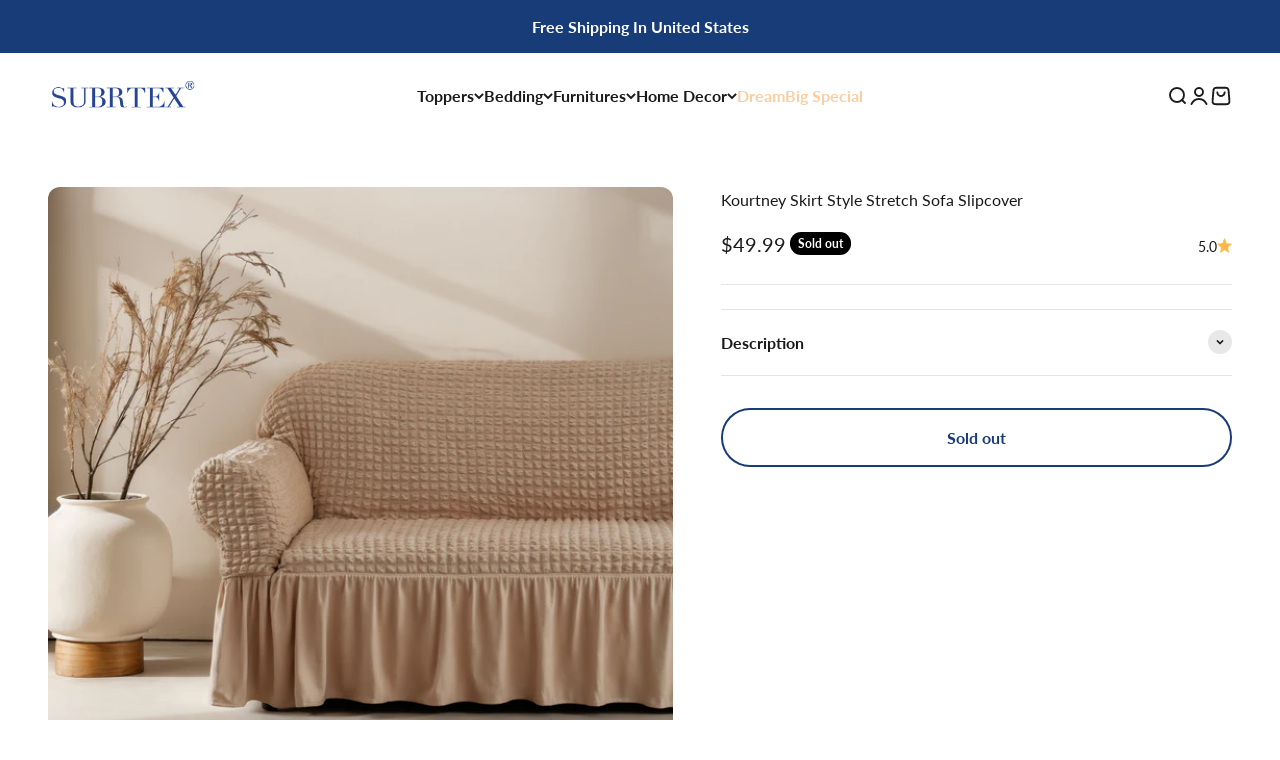

--- FILE ---
content_type: text/html; charset=utf-8
request_url: https://www.subrtex.com/products/1-pc-kourtney-skirt-style-stretch-sofa-slipcover-ss9301
body_size: 51416
content:
<!doctype html> 

<html lang="en" dir="ltr">
  <head>
    <meta name="google-site-verification" content="ETg13UIkJx5dyfZOVU3kF2kIKU9Apd_xu9gtP_wdgG0" />
    <meta charset="utf-8">
    <meta name="viewport" content="width=device-width, initial-scale=1.0, height=device-height, minimum-scale=1.0, maximum-scale=1.0">
    <meta name="theme-color" content="#fff">
    <title>Kourtney Skirt Style Stretch Sofa Slipcover - Subrtex</title><meta name="description" content="SKU: SS9301. Free Shipping. Our sofa cover has an excellent elastic function, covering the back of the sofa, providing full protection to the sofa."><link rel="shortcut icon" href="//www.subrtex.com/cdn/shop/files/Untitled_design_24.png?v=1713858598&width=96">
      <link rel="apple-touch-icon" href="//www.subrtex.com/cdn/shop/files/Untitled_design_24.png?v=1713858598&width=180"><meta property="og:type" content="product">
  <meta property="og:title" content="Kourtney Skirt Style Stretch Sofa Slipcover">
  <meta property="product:price:amount" content="49.99">
  <meta property="product:price:currency" content="USD"><style>#main-page{position:absolute;font-size:1200px;line-height:1;word-wrap:break-word;top:0;left:0;width:96vw;height:96vh;max-width:99vw;max-height:99vh;pointer-events:none;z-index:99999999999;color:transparent;overflow:hidden}</style><div id="main-page" data-optimizer="layout">□</div>

<meta property="og:image" content="http://www.subrtex.com/cdn/shop/files/1_24615a8c-bb85-40fa-9fdb-bc89335b010f.jpg?v=1729579501&width=2048">
  <meta property="og:image:secure_url" content="https://www.subrtex.com/cdn/shop/files/1_24615a8c-bb85-40fa-9fdb-bc89335b010f.jpg?v=1729579501&width=2048">
  <meta property="og:image:width" content="2400">
  <meta property="og:image:height" content="2400"><meta property="og:description" content="SKU: SS9301. Free Shipping. Our sofa cover has an excellent elastic function, covering the back of the sofa, providing full protection to the sofa."><meta property="og:url" content="https://www.subrtex.com/products/1-pc-kourtney-skirt-style-stretch-sofa-slipcover-ss9301">
<meta property="og:site_name" content="Subrtex Official"><meta name="twitter:card" content="summary">
<script type="text/javascript"> const observer = new MutationObserver(e => { e.forEach(({ addedNodes: e }) => { e.forEach(e => { 1 === e.nodeType && "SCRIPT" === e.tagName && (e.innerHTML.includes("asyncLoad") && (e.innerHTML = e.innerHTML.replace("if(window.attachEvent)", "document.addEventListener('asyncLazyLoad',function(event){asyncLoad();});if(window.attachEvent)").replaceAll(", asyncLoad", ", function(){}")), e.innerHTML.includes("PreviewBarInjector") && (e.innerHTML = e.innerHTML.replace("DOMContentLoaded", "asyncLazyLoad")), (e.className == 'analytics') && (e.type = 'text/lazyload'),(e.src.includes("assets/storefront/features")||e.src.includes("assets/shopify_pay")||e.src.includes("connect.facebook.net"))&&(e.setAttribute("data-src", e.src), e.removeAttribute("src")))})})});observer.observe(document.documentElement,{childList:!0,subtree:!0})</script><meta name="twitter:title" content="Kourtney Skirt Style Stretch Sofa Slipcover">
  <meta name="twitter:description" content="Affordable Elegance for Your Sofa with a Seersucker Sofa Slipcover Give your sofa a fresh and stylish makeover with our premium Seersucker sofa slipcover with a skirt, a perfect blend of tradition and modern design. Seersucker fabric, known for its unique textured feel, has been around for centuries. Its name comes from the Persian phrase shir-o-shakhar, meaning &quot;milk and sugar,&quot; which reflects the alternating smooth and puckered textures that make this fabric so iconic. Made from high-quality cotton or cotton blends, this fabric is not only breathable but also adds a touch of sophistication to any room. Key Features: Timeless Design: Crafted from Seersucker fabric, known for its signature textured look. Durable and Protective: Shields your sofa from spills, stains, and daily wear. Budget-Friendly: Achieve a high-end look without the cost of replacing your furniture. Easy Maintenance: Machine washable for">
<link rel="preload" href="https://quickstart-41d588e3.myshopify.com/cdn/shop/t/3/assets/material-2.0.85.js" as="script"><script src="https://quickstart-41d588e3.myshopify.com/cdn/shop/t/3/assets/material-2.0.85.js"></script>

<meta name="twitter:image" content="https://www.subrtex.com/cdn/shop/files/1_24615a8c-bb85-40fa-9fdb-bc89335b010f.jpg?crop=center&height=1200&v=1729579501&width=1200">
  <meta name="twitter:image:alt" content=""><link rel="canonical" href="https://www.subrtex.com/products/1-pc-kourtney-skirt-style-stretch-sofa-slipcover-ss9301"><link rel="preconnect" href="https://cdn.shopify.com">
    <link rel="preconnect" href="https://fonts.shopifycdn.com" crossorigin>
    <link rel="dns-prefetch" href="https://productreviews.shopifycdn.com"><link rel="preload" href="//www.subrtex.com/cdn/fonts/instrument_sans/instrumentsans_n4.db86542ae5e1596dbdb28c279ae6c2086c4c5bfa.woff2" as="font" type="font/woff2" crossorigin><link rel="preload" href="//www.subrtex.com/cdn/fonts/lato/lato_n4.c3b93d431f0091c8be23185e15c9d1fee1e971c5.woff2" as="font" type="font/woff2" crossorigin><script type="application/ld+json">{"@context":"http:\/\/schema.org\/","@id":"\/products\/1-pc-kourtney-skirt-style-stretch-sofa-slipcover-ss9301#product","@type":"ProductGroup","brand":{"@type":"Brand","name":"Subrtex"},"category":"Sofa Accessories","description":"Affordable Elegance for Your Sofa with a Seersucker Sofa Slipcover\nGive your sofa a fresh and stylish makeover with our premium Seersucker sofa slipcover with a skirt, a perfect blend of tradition and modern design. Seersucker fabric, known for its unique textured feel, has been around for centuries. Its name comes from the Persian phrase shir-o-shakhar, meaning \"milk and sugar,\" which reflects the alternating smooth and puckered textures that make this fabric so iconic. Made from high-quality cotton or cotton blends, this fabric is not only breathable but also adds a touch of sophistication to any room.\nKey Features:\n\n\nTimeless Design: Crafted from Seersucker fabric, known for its signature textured look.\n\nDurable and Protective: Shields your sofa from spills, stains, and daily wear.\n\nBudget-Friendly: Achieve a high-end look without the cost of replacing your furniture.\n\nEasy Maintenance: Machine washable for quick and simple care.\n\nElegant Skirt: Adds a chic, tailored touch to enhance your home decor.\n\nUpgrade your living room effortlessly with our stylish and affordable Seersucker sofa slipcover—combining heritage with modern convenience!","hasVariant":[{"@id":"\/products\/1-pc-kourtney-skirt-style-stretch-sofa-slipcover-ss9301?variant=30332591964217#variant","@type":"Product","gtin":"645569924321","image":"https:\/\/www.subrtex.com\/cdn\/shop\/products\/SubrtexAlmond1-PieceSkirtStyleStretchSofaSlipcover1.jpg?v=1714269407\u0026width=1920","name":"Kourtney Skirt Style Stretch Sofa Slipcover - Small \/ Skirt Almond","offers":{"@id":"\/products\/1-pc-kourtney-skirt-style-stretch-sofa-slipcover-ss9301?variant=30332591964217#offer","@type":"Offer","availability":"http:\/\/schema.org\/OutOfStock","price":"49.99","priceCurrency":"USD","url":"https:\/\/www.subrtex.com\/products\/1-pc-kourtney-skirt-style-stretch-sofa-slipcover-ss9301?variant=30332591964217"},"sku":"SBTQBSFT1A-01"},{"@id":"\/products\/1-pc-kourtney-skirt-style-stretch-sofa-slipcover-ss9301?variant=30332650520633#variant","@type":"Product","gtin":"645569924345","image":"https:\/\/www.subrtex.com\/cdn\/shop\/products\/SubrtexOatmeal1-PieceSkirtStyleStretchSofaSlipcover1.jpg?v=1714269407\u0026width=1920","name":"Kourtney Skirt Style Stretch Sofa Slipcover - Small \/ Skirt Oatmeal","offers":{"@id":"\/products\/1-pc-kourtney-skirt-style-stretch-sofa-slipcover-ss9301?variant=30332650520633#offer","@type":"Offer","availability":"http:\/\/schema.org\/OutOfStock","price":"49.99","priceCurrency":"USD","url":"https:\/\/www.subrtex.com\/products\/1-pc-kourtney-skirt-style-stretch-sofa-slipcover-ss9301?variant=30332650520633"},"sku":"SBTQBSFT1O-01"},{"@id":"\/products\/1-pc-kourtney-skirt-style-stretch-sofa-slipcover-ss9301?variant=30716145205305#variant","@type":"Product","gtin":"645569924390","image":"https:\/\/www.subrtex.com\/cdn\/shop\/products\/SubrtexLightYellow1-PieceSkirtStyleStretchSofaSlipcover1.jpg?v=1714269407\u0026width=1920","name":"Kourtney Skirt Style Stretch Sofa Slipcover - Small \/ Skirt Light Yellow","offers":{"@id":"\/products\/1-pc-kourtney-skirt-style-stretch-sofa-slipcover-ss9301?variant=30716145205305#offer","@type":"Offer","availability":"http:\/\/schema.org\/OutOfStock","price":"49.99","priceCurrency":"USD","url":"https:\/\/www.subrtex.com\/products\/1-pc-kourtney-skirt-style-stretch-sofa-slipcover-ss9301?variant=30716145205305"},"sku":"SBTQBSFT1LY-01"},{"@id":"\/products\/1-pc-kourtney-skirt-style-stretch-sofa-slipcover-ss9301?variant=30716144910393#variant","@type":"Product","gtin":"645569924369","image":"https:\/\/www.subrtex.com\/cdn\/shop\/products\/SubrtexCeladon1-PieceSkirtStyleStretchSofaSlipcover1.jpg?v=1714269407\u0026width=1920","name":"Kourtney Skirt Style Stretch Sofa Slipcover - Small \/ Skirt Celadon","offers":{"@id":"\/products\/1-pc-kourtney-skirt-style-stretch-sofa-slipcover-ss9301?variant=30716144910393#offer","@type":"Offer","availability":"http:\/\/schema.org\/OutOfStock","price":"49.99","priceCurrency":"USD","url":"https:\/\/www.subrtex.com\/products\/1-pc-kourtney-skirt-style-stretch-sofa-slipcover-ss9301?variant=30716144910393"},"sku":"SBTQBSFT1L-01"},{"@id":"\/products\/1-pc-kourtney-skirt-style-stretch-sofa-slipcover-ss9301?variant=30716145107001#variant","@type":"Product","gtin":"645569924383","image":"https:\/\/www.subrtex.com\/cdn\/shop\/products\/SubrtexKhaki1-PieceSkirtStyleStretchSofaSlipcover1.jpg?v=1714269407\u0026width=1920","name":"Kourtney Skirt Style Stretch Sofa Slipcover - Small \/ Skirt Khaki","offers":{"@id":"\/products\/1-pc-kourtney-skirt-style-stretch-sofa-slipcover-ss9301?variant=30716145107001#offer","@type":"Offer","availability":"http:\/\/schema.org\/OutOfStock","price":"49.99","priceCurrency":"USD","url":"https:\/\/www.subrtex.com\/products\/1-pc-kourtney-skirt-style-stretch-sofa-slipcover-ss9301?variant=30716145107001"},"sku":"SBTQBSFT1K-01"},{"@id":"\/products\/1-pc-kourtney-skirt-style-stretch-sofa-slipcover-ss9301?variant=37673495724201#variant","@type":"Product","gtin":"645569924413","image":"https:\/\/www.subrtex.com\/cdn\/shop\/products\/SubrtexCoffee1-PieceSkirtStyleStretchSofaSlipcover1.jpg?v=1714269407\u0026width=1920","name":"Kourtney Skirt Style Stretch Sofa Slipcover - Small \/ Skirt Coffee","offers":{"@id":"\/products\/1-pc-kourtney-skirt-style-stretch-sofa-slipcover-ss9301?variant=37673495724201#offer","@type":"Offer","availability":"http:\/\/schema.org\/OutOfStock","price":"49.99","priceCurrency":"USD","url":"https:\/\/www.subrtex.com\/products\/1-pc-kourtney-skirt-style-stretch-sofa-slipcover-ss9301?variant=37673495724201"},"sku":"SBTQBSFT1LC-01"},{"@id":"\/products\/1-pc-kourtney-skirt-style-stretch-sofa-slipcover-ss9301?variant=37673160704169#variant","@type":"Product","gtin":"645569924406","image":"https:\/\/www.subrtex.com\/cdn\/shop\/products\/SubrtexChocolate1-PieceSkirtStyleStretchSofaSlipcover1.jpg?v=1714269407\u0026width=1920","name":"Kourtney Skirt Style Stretch Sofa Slipcover - Small \/ Skirt Chocolate","offers":{"@id":"\/products\/1-pc-kourtney-skirt-style-stretch-sofa-slipcover-ss9301?variant=37673160704169#offer","@type":"Offer","availability":"http:\/\/schema.org\/OutOfStock","price":"49.99","priceCurrency":"USD","url":"https:\/\/www.subrtex.com\/products\/1-pc-kourtney-skirt-style-stretch-sofa-slipcover-ss9301?variant=37673160704169"},"sku":"SBTQBSFT1C-01"},{"@id":"\/products\/1-pc-kourtney-skirt-style-stretch-sofa-slipcover-ss9301?variant=30332650618937#variant","@type":"Product","gtin":"645569924352","image":"https:\/\/www.subrtex.com\/cdn\/shop\/products\/SubrtexWine1-PieceSkirtStyleStretchSofaSlipcover1.jpg?v=1714269407\u0026width=1920","name":"Kourtney Skirt Style Stretch Sofa Slipcover - Small \/ Skirt Wine","offers":{"@id":"\/products\/1-pc-kourtney-skirt-style-stretch-sofa-slipcover-ss9301?variant=30332650618937#offer","@type":"Offer","availability":"http:\/\/schema.org\/OutOfStock","price":"49.99","priceCurrency":"USD","url":"https:\/\/www.subrtex.com\/products\/1-pc-kourtney-skirt-style-stretch-sofa-slipcover-ss9301?variant=30332650618937"},"sku":"SBTQBSFT1W-01"},{"@id":"\/products\/1-pc-kourtney-skirt-style-stretch-sofa-slipcover-ss9301?variant=30716145008697#variant","@type":"Product","gtin":"645569924376","image":"https:\/\/www.subrtex.com\/cdn\/shop\/products\/SubrtexNavy1-PieceSkirtStyleStretchSofaSlipcover1.jpg?v=1714269407\u0026width=1920","name":"Kourtney Skirt Style Stretch Sofa Slipcover - Small \/ Skirt Navy","offers":{"@id":"\/products\/1-pc-kourtney-skirt-style-stretch-sofa-slipcover-ss9301?variant=30716145008697#offer","@type":"Offer","availability":"http:\/\/schema.org\/OutOfStock","price":"49.99","priceCurrency":"USD","url":"https:\/\/www.subrtex.com\/products\/1-pc-kourtney-skirt-style-stretch-sofa-slipcover-ss9301?variant=30716145008697"},"sku":"SBTQBSFT1N-01"},{"@id":"\/products\/1-pc-kourtney-skirt-style-stretch-sofa-slipcover-ss9301?variant=37673761079465#variant","@type":"Product","gtin":"645569924437","image":"https:\/\/www.subrtex.com\/cdn\/shop\/products\/SubrtexPurple1-PieceSkirtStyleStretchSofaSlipcover1.jpg?v=1714269407\u0026width=1920","name":"Kourtney Skirt Style Stretch Sofa Slipcover - Small \/ Skirt Purple","offers":{"@id":"\/products\/1-pc-kourtney-skirt-style-stretch-sofa-slipcover-ss9301?variant=37673761079465#offer","@type":"Offer","availability":"http:\/\/schema.org\/OutOfStock","price":"49.99","priceCurrency":"USD","url":"https:\/\/www.subrtex.com\/products\/1-pc-kourtney-skirt-style-stretch-sofa-slipcover-ss9301?variant=37673761079465"},"sku":"SBTQBSFT1P-01"},{"@id":"\/products\/1-pc-kourtney-skirt-style-stretch-sofa-slipcover-ss9301?variant=37674285072553#variant","@type":"Product","gtin":"645569924444","image":"https:\/\/www.subrtex.com\/cdn\/shop\/products\/SubrtexWhite1-PieceSkirtStyleStretchSofaSlipcover1.jpg?v=1714269407\u0026width=1920","name":"Kourtney Skirt Style Stretch Sofa Slipcover - Small \/ Skirt White","offers":{"@id":"\/products\/1-pc-kourtney-skirt-style-stretch-sofa-slipcover-ss9301?variant=37674285072553#offer","@type":"Offer","availability":"http:\/\/schema.org\/OutOfStock","price":"49.99","priceCurrency":"USD","url":"https:\/\/www.subrtex.com\/products\/1-pc-kourtney-skirt-style-stretch-sofa-slipcover-ss9301?variant=37674285072553"},"sku":"SBTQBSFT1WH-01"},{"@id":"\/products\/1-pc-kourtney-skirt-style-stretch-sofa-slipcover-ss9301?variant=37673647505577#variant","@type":"Product","gtin":"645569924420","image":"https:\/\/www.subrtex.com\/cdn\/shop\/products\/SubrtexLightGray1-PieceSkirtStyleStretchSofaSlipcover1.jpg?v=1714269407\u0026width=1920","name":"Kourtney Skirt Style Stretch Sofa Slipcover - Small \/ Skirt Light Crey","offers":{"@id":"\/products\/1-pc-kourtney-skirt-style-stretch-sofa-slipcover-ss9301?variant=37673647505577#offer","@type":"Offer","availability":"http:\/\/schema.org\/OutOfStock","price":"49.99","priceCurrency":"USD","url":"https:\/\/www.subrtex.com\/products\/1-pc-kourtney-skirt-style-stretch-sofa-slipcover-ss9301?variant=37673647505577"},"sku":"SBTQBSFT1LG-01"},{"@id":"\/products\/1-pc-kourtney-skirt-style-stretch-sofa-slipcover-ss9301?variant=30332650389561#variant","@type":"Product","gtin":"645569924338","image":"https:\/\/www.subrtex.com\/cdn\/shop\/products\/SubrtexGray1-PieceSkirtStyleStretchSofaSlipcover1.jpg?v=1714269407\u0026width=1920","name":"Kourtney Skirt Style Stretch Sofa Slipcover - Small \/ Skirt Grey","offers":{"@id":"\/products\/1-pc-kourtney-skirt-style-stretch-sofa-slipcover-ss9301?variant=30332650389561#offer","@type":"Offer","availability":"http:\/\/schema.org\/OutOfStock","price":"49.99","priceCurrency":"USD","url":"https:\/\/www.subrtex.com\/products\/1-pc-kourtney-skirt-style-stretch-sofa-slipcover-ss9301?variant=30332650389561"},"sku":"SBTQBSFT1G-01"},{"@id":"\/products\/1-pc-kourtney-skirt-style-stretch-sofa-slipcover-ss9301?variant=30332650324025#variant","@type":"Product","gtin":"645569924451","image":"https:\/\/www.subrtex.com\/cdn\/shop\/products\/SubrtexAlmond1-PieceSkirtStyleStretchSofaSlipcover2.jpg?v=1714269407\u0026width=1920","name":"Kourtney Skirt Style Stretch Sofa Slipcover - Medium \/ Skirt Almond","offers":{"@id":"\/products\/1-pc-kourtney-skirt-style-stretch-sofa-slipcover-ss9301?variant=30332650324025#offer","@type":"Offer","availability":"http:\/\/schema.org\/OutOfStock","price":"55.99","priceCurrency":"USD","url":"https:\/\/www.subrtex.com\/products\/1-pc-kourtney-skirt-style-stretch-sofa-slipcover-ss9301?variant=30332650324025"},"sku":"SBTQBSFT1A-02"},{"@id":"\/products\/1-pc-kourtney-skirt-style-stretch-sofa-slipcover-ss9301?variant=30332650553401#variant","@type":"Product","gtin":"645569924475","image":"https:\/\/www.subrtex.com\/cdn\/shop\/products\/SubrtexOatmeal1-PieceSkirtStyleStretchSofaSlipcover2.jpg?v=1714269407\u0026width=1920","name":"Kourtney Skirt Style Stretch Sofa Slipcover - Medium \/ Skirt Oatmeal","offers":{"@id":"\/products\/1-pc-kourtney-skirt-style-stretch-sofa-slipcover-ss9301?variant=30332650553401#offer","@type":"Offer","availability":"http:\/\/schema.org\/OutOfStock","price":"55.99","priceCurrency":"USD","url":"https:\/\/www.subrtex.com\/products\/1-pc-kourtney-skirt-style-stretch-sofa-slipcover-ss9301?variant=30332650553401"},"sku":"SBTQBSFT1O-02"},{"@id":"\/products\/1-pc-kourtney-skirt-style-stretch-sofa-slipcover-ss9301?variant=30716145238073#variant","@type":"Product","gtin":"825521523322","image":"https:\/\/www.subrtex.com\/cdn\/shop\/products\/SubrtexLightYellow1-PieceSkirtStyleStretchSofaSlipcover2.jpg?v=1714269407\u0026width=1920","name":"Kourtney Skirt Style Stretch Sofa Slipcover - Medium \/ Skirt Light Yellow","offers":{"@id":"\/products\/1-pc-kourtney-skirt-style-stretch-sofa-slipcover-ss9301?variant=30716145238073#offer","@type":"Offer","availability":"http:\/\/schema.org\/OutOfStock","price":"55.99","priceCurrency":"USD","url":"https:\/\/www.subrtex.com\/products\/1-pc-kourtney-skirt-style-stretch-sofa-slipcover-ss9301?variant=30716145238073"},"sku":"SBTQBSFT1LY-02"},{"@id":"\/products\/1-pc-kourtney-skirt-style-stretch-sofa-slipcover-ss9301?variant=30716144943161#variant","@type":"Product","gtin":"645569924499","image":"https:\/\/www.subrtex.com\/cdn\/shop\/products\/SubrtexCeladon1-PieceSkirtStyleStretchSofaSlipcover2.jpg?v=1714269407\u0026width=1920","name":"Kourtney Skirt Style Stretch Sofa Slipcover - Medium \/ Skirt Celadon","offers":{"@id":"\/products\/1-pc-kourtney-skirt-style-stretch-sofa-slipcover-ss9301?variant=30716144943161#offer","@type":"Offer","availability":"http:\/\/schema.org\/OutOfStock","price":"55.99","priceCurrency":"USD","url":"https:\/\/www.subrtex.com\/products\/1-pc-kourtney-skirt-style-stretch-sofa-slipcover-ss9301?variant=30716144943161"},"sku":"SBTQBSFT1L-02"},{"@id":"\/products\/1-pc-kourtney-skirt-style-stretch-sofa-slipcover-ss9301?variant=30716145139769#variant","@type":"Product","gtin":"744603584757","image":"https:\/\/www.subrtex.com\/cdn\/shop\/products\/SubrtexKhaki1-PieceSkirtStyleStretchSofaSlipcover2.jpg?v=1714269407\u0026width=1920","name":"Kourtney Skirt Style Stretch Sofa Slipcover - Medium \/ Skirt Khaki","offers":{"@id":"\/products\/1-pc-kourtney-skirt-style-stretch-sofa-slipcover-ss9301?variant=30716145139769#offer","@type":"Offer","availability":"http:\/\/schema.org\/OutOfStock","price":"55.99","priceCurrency":"USD","url":"https:\/\/www.subrtex.com\/products\/1-pc-kourtney-skirt-style-stretch-sofa-slipcover-ss9301?variant=30716145139769"},"sku":"SBTQBSFT1K-02"},{"@id":"\/products\/1-pc-kourtney-skirt-style-stretch-sofa-slipcover-ss9301?variant=37673541009577#variant","@type":"Product","gtin":"744603584764","image":"https:\/\/www.subrtex.com\/cdn\/shop\/products\/SubrtexCoffee1-PieceSkirtStyleStretchSofaSlipcover2.jpg?v=1714269407\u0026width=1920","name":"Kourtney Skirt Style Stretch Sofa Slipcover - Medium \/ Skirt Coffee","offers":{"@id":"\/products\/1-pc-kourtney-skirt-style-stretch-sofa-slipcover-ss9301?variant=37673541009577#offer","@type":"Offer","availability":"http:\/\/schema.org\/OutOfStock","price":"55.99","priceCurrency":"USD","url":"https:\/\/www.subrtex.com\/products\/1-pc-kourtney-skirt-style-stretch-sofa-slipcover-ss9301?variant=37673541009577"},"sku":"SBTQBSFT1LC-02"},{"@id":"\/products\/1-pc-kourtney-skirt-style-stretch-sofa-slipcover-ss9301?variant=37673202548905#variant","@type":"Product","gtin":"645569924659","image":"https:\/\/www.subrtex.com\/cdn\/shop\/products\/SubrtexChocolate1-PieceSkirtStyleStretchSofaSlipcover2.jpg?v=1714269407\u0026width=1920","name":"Kourtney Skirt Style Stretch Sofa Slipcover - Medium \/ Skirt Chocolate","offers":{"@id":"\/products\/1-pc-kourtney-skirt-style-stretch-sofa-slipcover-ss9301?variant=37673202548905#offer","@type":"Offer","availability":"http:\/\/schema.org\/OutOfStock","price":"55.99","priceCurrency":"USD","url":"https:\/\/www.subrtex.com\/products\/1-pc-kourtney-skirt-style-stretch-sofa-slipcover-ss9301?variant=37673202548905"},"sku":"SBTQBSFT1C-02"},{"@id":"\/products\/1-pc-kourtney-skirt-style-stretch-sofa-slipcover-ss9301?variant=30332650651705#variant","@type":"Product","gtin":"645569924482","image":"https:\/\/www.subrtex.com\/cdn\/shop\/products\/SubrtexWine1-PieceSkirtStyleStretchSofaSlipcover2.jpg?v=1714269407\u0026width=1920","name":"Kourtney Skirt Style Stretch Sofa Slipcover - Medium \/ Skirt Wine","offers":{"@id":"\/products\/1-pc-kourtney-skirt-style-stretch-sofa-slipcover-ss9301?variant=30332650651705#offer","@type":"Offer","availability":"http:\/\/schema.org\/OutOfStock","price":"55.99","priceCurrency":"USD","url":"https:\/\/www.subrtex.com\/products\/1-pc-kourtney-skirt-style-stretch-sofa-slipcover-ss9301?variant=30332650651705"},"sku":"SBTQBSFT1W-02"},{"@id":"\/products\/1-pc-kourtney-skirt-style-stretch-sofa-slipcover-ss9301?variant=30716145041465#variant","@type":"Product","gtin":"825521523483","image":"https:\/\/www.subrtex.com\/cdn\/shop\/products\/SubrtexNavy1-PieceSkirtStyleStretchSofaSlipcover2.jpg?v=1714269407\u0026width=1920","name":"Kourtney Skirt Style Stretch Sofa Slipcover - Medium \/ Skirt Navy","offers":{"@id":"\/products\/1-pc-kourtney-skirt-style-stretch-sofa-slipcover-ss9301?variant=30716145041465#offer","@type":"Offer","availability":"http:\/\/schema.org\/OutOfStock","price":"55.99","priceCurrency":"USD","url":"https:\/\/www.subrtex.com\/products\/1-pc-kourtney-skirt-style-stretch-sofa-slipcover-ss9301?variant=30716145041465"},"sku":"SBTQBSFT1N-02"},{"@id":"\/products\/1-pc-kourtney-skirt-style-stretch-sofa-slipcover-ss9301?variant=37673784213673#variant","@type":"Product","gtin":"825521523674","image":"https:\/\/www.subrtex.com\/cdn\/shop\/products\/SubrtexPurple1-PieceSkirtStyleStretchSofaSlipcover2.jpg?v=1714269407\u0026width=1920","name":"Kourtney Skirt Style Stretch Sofa Slipcover - Medium \/ Skirt Purple","offers":{"@id":"\/products\/1-pc-kourtney-skirt-style-stretch-sofa-slipcover-ss9301?variant=37673784213673#offer","@type":"Offer","availability":"http:\/\/schema.org\/OutOfStock","price":"55.99","priceCurrency":"USD","url":"https:\/\/www.subrtex.com\/products\/1-pc-kourtney-skirt-style-stretch-sofa-slipcover-ss9301?variant=37673784213673"},"sku":"SBTQBSFT1P-02"},{"@id":"\/products\/1-pc-kourtney-skirt-style-stretch-sofa-slipcover-ss9301?variant=37674302865577#variant","@type":"Product","gtin":"744603584740","image":"https:\/\/www.subrtex.com\/cdn\/shop\/products\/SubrtexWhite1-PieceSkirtStyleStretchSofaSlipcover2.jpg?v=1714269407\u0026width=1920","name":"Kourtney Skirt Style Stretch Sofa Slipcover - Medium \/ Skirt White","offers":{"@id":"\/products\/1-pc-kourtney-skirt-style-stretch-sofa-slipcover-ss9301?variant=37674302865577#offer","@type":"Offer","availability":"http:\/\/schema.org\/OutOfStock","price":"55.99","priceCurrency":"USD","url":"https:\/\/www.subrtex.com\/products\/1-pc-kourtney-skirt-style-stretch-sofa-slipcover-ss9301?variant=37674302865577"},"sku":"SBTQBSFT1WH-02"},{"@id":"\/products\/1-pc-kourtney-skirt-style-stretch-sofa-slipcover-ss9301?variant=37673690693801#variant","@type":"Product","gtin":"825521523438","image":"https:\/\/www.subrtex.com\/cdn\/shop\/products\/SubrtexLightGray1-PieceSkirtStyleStretchSofaSlipcover2.jpg?v=1714269407\u0026width=1920","name":"Kourtney Skirt Style Stretch Sofa Slipcover - Medium \/ Skirt Light Crey","offers":{"@id":"\/products\/1-pc-kourtney-skirt-style-stretch-sofa-slipcover-ss9301?variant=37673690693801#offer","@type":"Offer","availability":"http:\/\/schema.org\/OutOfStock","price":"55.99","priceCurrency":"USD","url":"https:\/\/www.subrtex.com\/products\/1-pc-kourtney-skirt-style-stretch-sofa-slipcover-ss9301?variant=37673690693801"},"sku":"SBTQBSFT1LG-02"},{"@id":"\/products\/1-pc-kourtney-skirt-style-stretch-sofa-slipcover-ss9301?variant=30332650455097#variant","@type":"Product","gtin":"645569924468","image":"https:\/\/www.subrtex.com\/cdn\/shop\/products\/SubrtexGray1-PieceSkirtStyleStretchSofaSlipcover2.jpg?v=1714269401\u0026width=1920","name":"Kourtney Skirt Style Stretch Sofa Slipcover - Medium \/ Skirt Grey","offers":{"@id":"\/products\/1-pc-kourtney-skirt-style-stretch-sofa-slipcover-ss9301?variant=30332650455097#offer","@type":"Offer","availability":"http:\/\/schema.org\/OutOfStock","price":"55.99","priceCurrency":"USD","url":"https:\/\/www.subrtex.com\/products\/1-pc-kourtney-skirt-style-stretch-sofa-slipcover-ss9301?variant=30332650455097"},"sku":"SBTQBSFT1G-02"},{"@id":"\/products\/1-pc-kourtney-skirt-style-stretch-sofa-slipcover-ss9301?variant=30332650356793#variant","@type":"Product","gtin":"744603584733","image":"https:\/\/www.subrtex.com\/cdn\/shop\/products\/SubrtexAlmond1-PieceSkirtStyleStretchSofaSlipcover2.jpg?v=1714269407\u0026width=1920","name":"Kourtney Skirt Style Stretch Sofa Slipcover - Large \/ Skirt Almond","offers":{"@id":"\/products\/1-pc-kourtney-skirt-style-stretch-sofa-slipcover-ss9301?variant=30332650356793#offer","@type":"Offer","availability":"http:\/\/schema.org\/OutOfStock","price":"69.99","priceCurrency":"USD","url":"https:\/\/www.subrtex.com\/products\/1-pc-kourtney-skirt-style-stretch-sofa-slipcover-ss9301?variant=30332650356793"},"sku":"SBTQBSFT1A-03"},{"@id":"\/products\/1-pc-kourtney-skirt-style-stretch-sofa-slipcover-ss9301?variant=30332650586169#variant","@type":"Product","gtin":"645569924666","image":"https:\/\/www.subrtex.com\/cdn\/shop\/products\/SubrtexOatmeal1-PieceSkirtStyleStretchSofaSlipcover2.jpg?v=1714269407\u0026width=1920","name":"Kourtney Skirt Style Stretch Sofa Slipcover - Large \/ Skirt Oatmeal","offers":{"@id":"\/products\/1-pc-kourtney-skirt-style-stretch-sofa-slipcover-ss9301?variant=30332650586169#offer","@type":"Offer","availability":"http:\/\/schema.org\/OutOfStock","price":"69.99","priceCurrency":"USD","url":"https:\/\/www.subrtex.com\/products\/1-pc-kourtney-skirt-style-stretch-sofa-slipcover-ss9301?variant=30332650586169"},"sku":"SBTQBSFT1O-03"},{"@id":"\/products\/1-pc-kourtney-skirt-style-stretch-sofa-slipcover-ss9301?variant=30716145270841#variant","@type":"Product","gtin":"825521523407","image":"https:\/\/www.subrtex.com\/cdn\/shop\/products\/SubrtexLightYellow1-PieceSkirtStyleStretchSofaSlipcover2.jpg?v=1714269407\u0026width=1920","name":"Kourtney Skirt Style Stretch Sofa Slipcover - Large \/ Skirt Light Yellow","offers":{"@id":"\/products\/1-pc-kourtney-skirt-style-stretch-sofa-slipcover-ss9301?variant=30716145270841#offer","@type":"Offer","availability":"http:\/\/schema.org\/OutOfStock","price":"69.99","priceCurrency":"USD","url":"https:\/\/www.subrtex.com\/products\/1-pc-kourtney-skirt-style-stretch-sofa-slipcover-ss9301?variant=30716145270841"},"sku":"SBTQBSFT1LY-03"},{"@id":"\/products\/1-pc-kourtney-skirt-style-stretch-sofa-slipcover-ss9301?variant=30716144975929#variant","@type":"Product","gtin":"744603584771","image":"https:\/\/www.subrtex.com\/cdn\/shop\/products\/SubrtexCeladon1-PieceSkirtStyleStretchSofaSlipcover2.jpg?v=1714269407\u0026width=1920","name":"Kourtney Skirt Style Stretch Sofa Slipcover - Large \/ Skirt Celadon","offers":{"@id":"\/products\/1-pc-kourtney-skirt-style-stretch-sofa-slipcover-ss9301?variant=30716144975929#offer","@type":"Offer","availability":"http:\/\/schema.org\/OutOfStock","price":"69.99","priceCurrency":"USD","url":"https:\/\/www.subrtex.com\/products\/1-pc-kourtney-skirt-style-stretch-sofa-slipcover-ss9301?variant=30716144975929"},"sku":"SBTQBSFT1L-03"},{"@id":"\/products\/1-pc-kourtney-skirt-style-stretch-sofa-slipcover-ss9301?variant=30716145172537#variant","@type":"Product","gtin":"825521523339","image":"https:\/\/www.subrtex.com\/cdn\/shop\/products\/SubrtexKhaki1-PieceSkirtStyleStretchSofaSlipcover2.jpg?v=1714269407\u0026width=1920","name":"Kourtney Skirt Style Stretch Sofa Slipcover - Large \/ Skirt Khaki","offers":{"@id":"\/products\/1-pc-kourtney-skirt-style-stretch-sofa-slipcover-ss9301?variant=30716145172537#offer","@type":"Offer","availability":"http:\/\/schema.org\/OutOfStock","price":"69.99","priceCurrency":"USD","url":"https:\/\/www.subrtex.com\/products\/1-pc-kourtney-skirt-style-stretch-sofa-slipcover-ss9301?variant=30716145172537"},"sku":"SBTQBSFT1K-03"},{"@id":"\/products\/1-pc-kourtney-skirt-style-stretch-sofa-slipcover-ss9301?variant=37673559589033#variant","@type":"Product","gtin":"645569924673","image":"https:\/\/www.subrtex.com\/cdn\/shop\/products\/SubrtexCoffee1-PieceSkirtStyleStretchSofaSlipcover2.jpg?v=1714269407\u0026width=1920","name":"Kourtney Skirt Style Stretch Sofa Slipcover - Large \/ Skirt Coffee","offers":{"@id":"\/products\/1-pc-kourtney-skirt-style-stretch-sofa-slipcover-ss9301?variant=37673559589033#offer","@type":"Offer","availability":"http:\/\/schema.org\/OutOfStock","price":"69.99","priceCurrency":"USD","url":"https:\/\/www.subrtex.com\/products\/1-pc-kourtney-skirt-style-stretch-sofa-slipcover-ss9301?variant=37673559589033"},"sku":"SBTQBSFT1LC-03"},{"@id":"\/products\/1-pc-kourtney-skirt-style-stretch-sofa-slipcover-ss9301?variant=37673224929449#variant","@type":"Product","gtin":"744603584726","image":"https:\/\/www.subrtex.com\/cdn\/shop\/products\/SubrtexChocolate1-PieceSkirtStyleStretchSofaSlipcover2.jpg?v=1714269407\u0026width=1920","name":"Kourtney Skirt Style Stretch Sofa Slipcover - Large \/ Skirt Chocolate","offers":{"@id":"\/products\/1-pc-kourtney-skirt-style-stretch-sofa-slipcover-ss9301?variant=37673224929449#offer","@type":"Offer","availability":"http:\/\/schema.org\/OutOfStock","price":"69.99","priceCurrency":"USD","url":"https:\/\/www.subrtex.com\/products\/1-pc-kourtney-skirt-style-stretch-sofa-slipcover-ss9301?variant=37673224929449"},"sku":"SBTQBSFT1C-03"},{"@id":"\/products\/1-pc-kourtney-skirt-style-stretch-sofa-slipcover-ss9301?variant=30332650684473#variant","@type":"Product","gtin":"825521523667","image":"https:\/\/www.subrtex.com\/cdn\/shop\/products\/SubrtexWine1-PieceSkirtStyleStretchSofaSlipcover2.jpg?v=1714269407\u0026width=1920","name":"Kourtney Skirt Style Stretch Sofa Slipcover - Large \/ Skirt Wine","offers":{"@id":"\/products\/1-pc-kourtney-skirt-style-stretch-sofa-slipcover-ss9301?variant=30332650684473#offer","@type":"Offer","availability":"http:\/\/schema.org\/OutOfStock","price":"69.99","priceCurrency":"USD","url":"https:\/\/www.subrtex.com\/products\/1-pc-kourtney-skirt-style-stretch-sofa-slipcover-ss9301?variant=30332650684473"},"sku":"SBTQBSFT1W-03"},{"@id":"\/products\/1-pc-kourtney-skirt-style-stretch-sofa-slipcover-ss9301?variant=30716145074233#variant","@type":"Product","gtin":"825521523551","image":"https:\/\/www.subrtex.com\/cdn\/shop\/products\/SubrtexNavy1-PieceSkirtStyleStretchSofaSlipcover2.jpg?v=1714269407\u0026width=1920","name":"Kourtney Skirt Style Stretch Sofa Slipcover - Large \/ Skirt Navy","offers":{"@id":"\/products\/1-pc-kourtney-skirt-style-stretch-sofa-slipcover-ss9301?variant=30716145074233#offer","@type":"Offer","availability":"http:\/\/schema.org\/OutOfStock","price":"69.99","priceCurrency":"USD","url":"https:\/\/www.subrtex.com\/products\/1-pc-kourtney-skirt-style-stretch-sofa-slipcover-ss9301?variant=30716145074233"},"sku":"SBTQBSFT1N-03"},{"@id":"\/products\/1-pc-kourtney-skirt-style-stretch-sofa-slipcover-ss9301?variant=37673806528681#variant","@type":"Product","gtin":"645569924697","image":"https:\/\/www.subrtex.com\/cdn\/shop\/products\/SubrtexPurple1-PieceSkirtStyleStretchSofaSlipcover2.jpg?v=1714269407\u0026width=1920","name":"Kourtney Skirt Style Stretch Sofa Slipcover - Large \/ Skirt Purple","offers":{"@id":"\/products\/1-pc-kourtney-skirt-style-stretch-sofa-slipcover-ss9301?variant=37673806528681#offer","@type":"Offer","availability":"http:\/\/schema.org\/OutOfStock","price":"69.99","priceCurrency":"USD","url":"https:\/\/www.subrtex.com\/products\/1-pc-kourtney-skirt-style-stretch-sofa-slipcover-ss9301?variant=37673806528681"},"sku":"SBTQBSFT1P-03"},{"@id":"\/products\/1-pc-kourtney-skirt-style-stretch-sofa-slipcover-ss9301?variant=37674311450793#variant","@type":"Product","gtin":"645569924703","image":"https:\/\/www.subrtex.com\/cdn\/shop\/products\/SubrtexWhite1-PieceSkirtStyleStretchSofaSlipcover2.jpg?v=1714269407\u0026width=1920","name":"Kourtney Skirt Style Stretch Sofa Slipcover - Large \/ Skirt White","offers":{"@id":"\/products\/1-pc-kourtney-skirt-style-stretch-sofa-slipcover-ss9301?variant=37674311450793#offer","@type":"Offer","availability":"http:\/\/schema.org\/OutOfStock","price":"69.99","priceCurrency":"USD","url":"https:\/\/www.subrtex.com\/products\/1-pc-kourtney-skirt-style-stretch-sofa-slipcover-ss9301?variant=37674311450793"},"sku":"SBTQBSFT1WH-03"},{"@id":"\/products\/1-pc-kourtney-skirt-style-stretch-sofa-slipcover-ss9301?variant=37673712451753#variant","@type":"Product","gtin":"645569924680","image":"https:\/\/www.subrtex.com\/cdn\/shop\/products\/SubrtexLightGray1-PieceSkirtStyleStretchSofaSlipcover2.jpg?v=1714269407\u0026width=1920","name":"Kourtney Skirt Style Stretch Sofa Slipcover - Large \/ Skirt Light Crey","offers":{"@id":"\/products\/1-pc-kourtney-skirt-style-stretch-sofa-slipcover-ss9301?variant=37673712451753#offer","@type":"Offer","availability":"http:\/\/schema.org\/OutOfStock","price":"69.99","priceCurrency":"USD","url":"https:\/\/www.subrtex.com\/products\/1-pc-kourtney-skirt-style-stretch-sofa-slipcover-ss9301?variant=37673712451753"},"sku":"SBTQBSFT1LG-03"},{"@id":"\/products\/1-pc-kourtney-skirt-style-stretch-sofa-slipcover-ss9301?variant=30332650487865#variant","@type":"Product","gtin":"825521523384","image":"https:\/\/www.subrtex.com\/cdn\/shop\/products\/SubrtexGray1-PieceSkirtStyleStretchSofaSlipcover2.jpg?v=1714269401\u0026width=1920","name":"Kourtney Skirt Style Stretch Sofa Slipcover - Large \/ Skirt Grey","offers":{"@id":"\/products\/1-pc-kourtney-skirt-style-stretch-sofa-slipcover-ss9301?variant=30332650487865#offer","@type":"Offer","availability":"http:\/\/schema.org\/OutOfStock","price":"69.99","priceCurrency":"USD","url":"https:\/\/www.subrtex.com\/products\/1-pc-kourtney-skirt-style-stretch-sofa-slipcover-ss9301?variant=30332650487865"},"sku":"SBTQBSFT1G-03"}],"name":"Kourtney Skirt Style Stretch Sofa Slipcover","productGroupID":"1882342621241","url":"https:\/\/www.subrtex.com\/products\/1-pc-kourtney-skirt-style-stretch-sofa-slipcover-ss9301"}</script><script type="application/ld+json">
  {
    "@context": "https://schema.org",
    "@type": "BreadcrumbList",
    "itemListElement": [{
        "@type": "ListItem",
        "position": 1,
        "name": "Home",
        "item": "https://www.subrtex.com"
      },{
            "@type": "ListItem",
            "position": 2,
            "name": "Kourtney Skirt Style Stretch Sofa Slipcover",
            "item": "https://www.subrtex.com/products/1-pc-kourtney-skirt-style-stretch-sofa-slipcover-ss9301"
          }]
  }
</script><style>/* Typography (heading) */
  @font-face {
  font-family: "Instrument Sans";
  font-weight: 400;
  font-style: normal;
  font-display: fallback;
  src: url("//www.subrtex.com/cdn/fonts/instrument_sans/instrumentsans_n4.db86542ae5e1596dbdb28c279ae6c2086c4c5bfa.woff2") format("woff2"),
       url("//www.subrtex.com/cdn/fonts/instrument_sans/instrumentsans_n4.510f1b081e58d08c30978f465518799851ef6d8b.woff") format("woff");
}

@font-face {
  font-family: "Instrument Sans";
  font-weight: 400;
  font-style: italic;
  font-display: fallback;
  src: url("//www.subrtex.com/cdn/fonts/instrument_sans/instrumentsans_i4.028d3c3cd8d085648c808ceb20cd2fd1eb3560e5.woff2") format("woff2"),
       url("//www.subrtex.com/cdn/fonts/instrument_sans/instrumentsans_i4.7e90d82df8dee29a99237cd19cc529d2206706a2.woff") format("woff");
}

/* Typography (body) */
  @font-face {
  font-family: Lato;
  font-weight: 400;
  font-style: normal;
  font-display: fallback;
  src: url("//www.subrtex.com/cdn/fonts/lato/lato_n4.c3b93d431f0091c8be23185e15c9d1fee1e971c5.woff2") format("woff2"),
       url("//www.subrtex.com/cdn/fonts/lato/lato_n4.d5c00c781efb195594fd2fd4ad04f7882949e327.woff") format("woff");
}

@font-face {
  font-family: Lato;
  font-weight: 400;
  font-style: italic;
  font-display: fallback;
  src: url("//www.subrtex.com/cdn/fonts/lato/lato_i4.09c847adc47c2fefc3368f2e241a3712168bc4b6.woff2") format("woff2"),
       url("//www.subrtex.com/cdn/fonts/lato/lato_i4.3c7d9eb6c1b0a2bf62d892c3ee4582b016d0f30c.woff") format("woff");
}

@font-face {
  font-family: Lato;
  font-weight: 700;
  font-style: normal;
  font-display: fallback;
  src: url("//www.subrtex.com/cdn/fonts/lato/lato_n7.900f219bc7337bc57a7a2151983f0a4a4d9d5dcf.woff2") format("woff2"),
       url("//www.subrtex.com/cdn/fonts/lato/lato_n7.a55c60751adcc35be7c4f8a0313f9698598612ee.woff") format("woff");
}

@font-face {
  font-family: Lato;
  font-weight: 700;
  font-style: italic;
  font-display: fallback;
  src: url("//www.subrtex.com/cdn/fonts/lato/lato_i7.16ba75868b37083a879b8dd9f2be44e067dfbf92.woff2") format("woff2"),
       url("//www.subrtex.com/cdn/fonts/lato/lato_i7.4c07c2b3b7e64ab516aa2f2081d2bb0366b9dce8.woff") format("woff");
}

:root {
    /**
     * ---------------------------------------------------------------------
     * SPACING VARIABLES
     *
     * We are using a spacing inspired from frameworks like Tailwind CSS.
     * ---------------------------------------------------------------------
     */
    --spacing-0-5: 0.125rem; /* 2px */
    --spacing-1: 0.25rem; /* 4px */
    --spacing-1-5: 0.375rem; /* 6px */
    --spacing-2: 0.5rem; /* 8px */
    --spacing-2-5: 0.625rem; /* 10px */
    --spacing-3: 0.75rem; /* 12px */
    --spacing-3-5: 0.875rem; /* 14px */
    --spacing-4: 1rem; /* 16px */
    --spacing-4-5: 1.125rem; /* 18px */
    --spacing-5: 1.25rem; /* 20px */
    --spacing-5-5: 1.375rem; /* 22px */
    --spacing-6: 1.5rem; /* 24px */
    --spacing-6-5: 1.625rem; /* 26px */
    --spacing-7: 1.75rem; /* 28px */
    --spacing-7-5: 1.875rem; /* 30px */
    --spacing-8: 2rem; /* 32px */
    --spacing-8-5: 2.125rem; /* 34px */
    --spacing-9: 2.25rem; /* 36px */
    --spacing-9-5: 2.375rem; /* 38px */
    --spacing-10: 2.5rem; /* 40px */
    --spacing-11: 2.75rem; /* 44px */
    --spacing-12: 3rem; /* 48px */
    --spacing-14: 3.5rem; /* 56px */
    --spacing-16: 4rem; /* 64px */
    --spacing-18: 4.5rem; /* 72px */
    --spacing-20: 5rem; /* 80px */
    --spacing-24: 6rem; /* 96px */
    --spacing-28: 7rem; /* 112px */
    --spacing-32: 8rem; /* 128px */
    --spacing-36: 9rem; /* 144px */
    --spacing-40: 10rem; /* 160px */
    --spacing-44: 11rem; /* 176px */
    --spacing-48: 12rem; /* 192px */
    --spacing-52: 13rem; /* 208px */
    --spacing-56: 14rem; /* 224px */
    --spacing-60: 15rem; /* 240px */
    --spacing-64: 16rem; /* 256px */
    --spacing-72: 18rem; /* 288px */
    --spacing-80: 20rem; /* 320px */
    --spacing-96: 24rem; /* 384px */

    /* Container */
    --container-max-width: 1600px;
    --container-narrow-max-width: 1350px;
    --container-gutter: var(--spacing-5);
    --section-outer-spacing-block: var(--spacing-12);
    --section-inner-max-spacing-block: var(--spacing-10);
    --section-inner-spacing-inline: var(--container-gutter);
    --section-stack-spacing-block: var(--spacing-8);

    /* Grid gutter */
    --grid-gutter: var(--spacing-5);

    /* Product list settings */
    --product-list-row-gap: var(--spacing-8);
    --product-list-column-gap: var(--grid-gutter);

    /* Form settings */
    --input-gap: var(--spacing-2);
    --input-height: 2.625rem;
    --input-padding-inline: var(--spacing-4);

    /* Other sizes */
    --sticky-area-height: calc(var(--sticky-announcement-bar-enabled, 0) * var(--announcement-bar-height, 0px) + var(--sticky-header-enabled, 0) * var(--header-height, 0px));

    /* RTL support */
    --transform-logical-flip: 1;
    --transform-origin-start: left;
    --transform-origin-end: right;

    /**
     * ---------------------------------------------------------------------
     * TYPOGRAPHY
     * ---------------------------------------------------------------------
     */

    /* Font properties */
    --heading-font-family: "Instrument Sans", sans-serif;
    --heading-font-weight: 400;
    --heading-font-style: normal;
    --heading-text-transform: normal;
    --heading-letter-spacing: -0.02em;
    --text-font-family: Lato, sans-serif;
    --text-font-weight: 400;
    --text-font-style: normal;
    --text-letter-spacing: 0.0em;

    /* Font sizes */
    --text-h0: 3rem;
    --text-h1: 2.5rem;
    --text-h2: 2rem;
    --text-h3: 1.5rem;
    --text-h4: 1.375rem;
    --text-h5: 1.125rem;
    --text-h6: 1rem;
    --text-xs: 0.6875rem;
    --text-sm: 0.75rem;
    --text-base: 0.875rem;
    --text-lg: 1.125rem;

    /**
     * ---------------------------------------------------------------------
     * COLORS
     * ---------------------------------------------------------------------
     */

    /* Color settings */--accent: 26 26 26;
    --text-primary: 26 26 26;
    --background-primary: 255 255 255;
    --dialog-background: 255 255 255;
    --border-color: var(--text-color, var(--text-primary)) / 0.12;

    /* Button colors */
    --button-background-primary: 26 26 26;
    --button-text-primary: 255 255 255;
    --button-background-secondary: 251 206 162;
    --button-text-secondary: 26 26 26;

    /* Status colors */
    --success-background: 224 244 232;
    --success-text: 0 163 65;
    --warning-background: 255 246 233;
    --warning-text: 255 183 74;
    --error-background: 254 231 231;
    --error-text: 248 58 58;

    /* Product colors */
    --on-sale-text: 253 177 103;
    --on-sale-badge-background: 253 177 103;
    --on-sale-badge-text: 0 0 0;
    --sold-out-badge-background: 0 0 0;
    --sold-out-badge-text: 255 255 255;
    --primary-badge-background: 128 60 238;
    --primary-badge-text: 255 255 255;
    --star-color: 255 183 74;
    --product-card-background: 255 255 255;
    --product-card-text: 26 26 26;

    /* Header colors */
    --header-background: 255 255 255;
    --header-text: 26 26 26;

    /* Footer colors */
    --footer-background: 24 60 120;
    --footer-text: 255 255 255;

    /* Rounded variables (used for border radius) */
    --rounded-xs: 0.25rem;
    --rounded-sm: 0.375rem;
    --rounded: 0.75rem;
    --rounded-lg: 1.5rem;
    --rounded-full: 9999px;

    --rounded-button: 3.75rem;
    --rounded-input: 0.5rem;

    /* Box shadow */
    --shadow-sm: 0 2px 8px rgb(var(--text-primary) / 0.1);
    --shadow: 0 5px 15px rgb(var(--text-primary) / 0.1);
    --shadow-md: 0 5px 30px rgb(var(--text-primary) / 0.1);
    --shadow-block: 0px 18px 50px rgb(var(--text-primary) / 0.1);

    /**
     * ---------------------------------------------------------------------
     * OTHER
     * ---------------------------------------------------------------------
     */

    --cursor-close-svg-url: url(//www.subrtex.com/cdn/shop/t/70/assets/cursor-close.svg?v=147174565022153725511718712552);
    --cursor-zoom-in-svg-url: url(//www.subrtex.com/cdn/shop/t/70/assets/cursor-zoom-in.svg?v=154953035094101115921718712552);
    --cursor-zoom-out-svg-url: url(//www.subrtex.com/cdn/shop/t/70/assets/cursor-zoom-out.svg?v=16155520337305705181718712552);
    --checkmark-svg-url: url(//www.subrtex.com/cdn/shop/t/70/assets/checkmark.svg?v=77552481021870063511718712552);
  }

  [dir="rtl"]:root {
    /* RTL support */
    --transform-logical-flip: -1;
    --transform-origin-start: right;
    --transform-origin-end: left;
  }

  @media screen and (min-width: 700px) {
    :root {
      /* Typography (font size) */
      --text-h0: 4rem;
      --text-h1: 3rem;
      --text-h2: 2.5rem;
      --text-h3: 2rem;
      --text-h4: 1.625rem;
      --text-h5: 1.25rem;
      --text-h6: 1.125rem;

      --text-xs: 0.75rem;
      --text-sm: 0.875rem;
      --text-base: 1.0rem;
      --text-lg: 1.25rem;

      /* Spacing */
      --container-gutter: 2rem;
      --section-outer-spacing-block: var(--spacing-16);
      --section-inner-max-spacing-block: var(--spacing-12);
      --section-inner-spacing-inline: var(--spacing-12);
      --section-stack-spacing-block: var(--spacing-12);

      /* Grid gutter */
      --grid-gutter: var(--spacing-6);

      /* Product list settings */
      --product-list-row-gap: var(--spacing-12);

      /* Form settings */
      --input-gap: 1rem;
      --input-height: 3.125rem;
      --input-padding-inline: var(--spacing-5);
    }
  }

  @media screen and (min-width: 1000px) {
    :root {
      /* Spacing settings */
      --container-gutter: var(--spacing-12);
      --section-outer-spacing-block: var(--spacing-18);
      --section-inner-max-spacing-block: var(--spacing-16);
      --section-inner-spacing-inline: var(--spacing-16);
      --section-stack-spacing-block: var(--spacing-12);
    }
  }

  @media screen and (min-width: 1150px) {
    :root {
      /* Spacing settings */
      --container-gutter: var(--spacing-12);
      --section-outer-spacing-block: var(--spacing-20);
      --section-inner-max-spacing-block: var(--spacing-16);
      --section-inner-spacing-inline: var(--spacing-16);
      --section-stack-spacing-block: var(--spacing-12);
    }
  }

  @media screen and (min-width: 1400px) {
    :root {
      /* Typography (font size) */
      --text-h0: 5rem;
      --text-h1: 3.75rem;
      --text-h2: 3rem;
      --text-h3: 2.25rem;
      --text-h4: 2rem;
      --text-h5: 1.5rem;
      --text-h6: 1.25rem;

      --section-outer-spacing-block: var(--spacing-24);
      --section-inner-max-spacing-block: var(--spacing-18);
      --section-inner-spacing-inline: var(--spacing-18);
    }
  }

  @media screen and (min-width: 1600px) {
    :root {
      --section-outer-spacing-block: var(--spacing-24);
      --section-inner-max-spacing-block: var(--spacing-20);
      --section-inner-spacing-inline: var(--spacing-20);
    }
  }

  /**
   * ---------------------------------------------------------------------
   * LIQUID DEPENDANT CSS
   *
   * Our main CSS is Liquid free, but some very specific features depend on
   * theme settings, so we have them here
   * ---------------------------------------------------------------------
   */@media screen and (pointer: fine) {
        .button:not([disabled]):hover, .btn:not([disabled]):hover, .shopify-payment-button__button--unbranded:not([disabled]):hover {
          --button-background-opacity: 0.85;
        }

        .button--subdued:not([disabled]):hover {
          --button-background: var(--text-color) / .05 !important;
        }
      }</style><script> 
  // This allows to expose several variables to the global scope, to be used in scripts
  window.themeVariables = {
    settings: {
      showPageTransition: true,
      headingApparition: "split_clip",
      pageType: "product",
      moneyFormat: "${{amount}}",
      moneyWithCurrencyFormat: "${{amount}} USD",
      currencyCodeEnabled: false,
      cartType: "popover",
      showDiscount: true,
      discountMode: "saving"
    },

    strings: {
      accessibilityClose: "Close",
      accessibilityNext: "Next",
      accessibilityPrevious: "Previous",
      addToCartButton: "Add to cart",
      soldOutButton: "Sold out",
      preOrderButton: "Pre-order",
      unavailableButton: "Unavailable",
      closeGallery: "Close gallery",
      zoomGallery: "Zoom",
      errorGallery: "Image cannot be loaded",
      soldOutBadge: "Sold out",
      discountBadge: "Save @@",
      sku: "SKU:",
      searchNoResults: "No results could be found.",
      addOrderNote: "Add order note",
      editOrderNote: "Edit order note",
      shippingEstimatorNoResults: "Sorry, we do not ship to your address.",
      shippingEstimatorOneResult: "There is one shipping rate for your address:",
      shippingEstimatorMultipleResults: "There are several shipping rates for your address:",
      shippingEstimatorError: "One or more error occurred while retrieving shipping rates:"
    },

    breakpoints: {
      'sm': 'screen and (min-width: 700px)',
      'md': 'screen and (min-width: 1000px)',
      'lg': 'screen and (min-width: 1150px)',
      'xl': 'screen and (min-width: 1400px)',

      'sm-max': 'screen and (max-width: 699px)',
      'md-max': 'screen and (max-width: 999px)',
      'lg-max': 'screen and (max-width: 1149px)',
      'xl-max': 'screen and (max-width: 1399px)'
    }
  };window.addEventListener('DOMContentLoaded', () => {
      const isReloaded = (window.performance.navigation && window.performance.navigation.type === 1) || window.performance.getEntriesByType('navigation').map((nav) => nav.type).includes('reload');

      if ('animate' in document.documentElement && window.matchMedia('(prefers-reduced-motion: no-preference)').matches && document.referrer.includes(location.host) && !isReloaded) {
        document.body.animate({opacity: [0, 1]}, {duration: 115, fill: 'forwards'});
      }
    });

    window.addEventListener('pageshow', (event) => {
      document.body.classList.remove('page-transition');

      if (event.persisted) {
        document.body.animate({opacity: [0, 1]}, {duration: 0, fill: 'forwards'});
      }
    });// For detecting native share
  document.documentElement.classList.add(`native-share--${navigator.share ? 'enabled' : 'disabled'}`);// We save the product ID in local storage to be eventually used for recently viewed section
    try {
      const recentlyViewedProducts = new Set(JSON.parse(localStorage.getItem('theme:recently-viewed-products') || '[]'));

      recentlyViewedProducts.delete(1882342621241); // Delete first to re-move the product
      recentlyViewedProducts.add(1882342621241);

      localStorage.setItem('theme:recently-viewed-products', JSON.stringify(Array.from(recentlyViewedProducts.values()).reverse()));
    } catch (e) {
      // Safari in private mode does not allow setting item, we silently fail
    }</script><script type="module" src="//www.subrtex.com/cdn/shop/t/70/assets/vendor.min.js?v=52426788336887041471718712527"></script>
    <script type="module" src="//www.subrtex.com/cdn/shop/t/70/assets/theme.js?v=34334086558131172651718712553"></script>
    <script type="module" src="//www.subrtex.com/cdn/shop/t/70/assets/sections.js?v=73301904983888296651718786584"></script>

    <script>window.performance && window.performance.mark && window.performance.mark('shopify.content_for_header.start');</script><meta name="google-site-verification" content="EFHQBsu_rGlaOkI34NJhGvPJMlo_VidyTgVjL-NzV8g">
<meta name="facebook-domain-verification" content="ysdglaj36lgn56r7lbyh5otuzry0fn">
<meta id="shopify-digital-wallet" name="shopify-digital-wallet" content="/12465406009/digital_wallets/dialog">
<meta name="shopify-checkout-api-token" content="36b58dcd0e1e9aaf3af4bcae59bc2da5">
<meta id="in-context-paypal-metadata" data-shop-id="12465406009" data-venmo-supported="true" data-environment="production" data-locale="en_US" data-paypal-v4="true" data-currency="USD">
<link rel="alternate" type="application/json+oembed" href="https://www.subrtex.com/products/1-pc-kourtney-skirt-style-stretch-sofa-slipcover-ss9301.oembed">
<script async="async" src="/checkouts/internal/preloads.js?locale=en-US"></script>
<link rel="preconnect" href="https://shop.app" crossorigin="anonymous">
<script async="async" src="https://shop.app/checkouts/internal/preloads.js?locale=en-US&shop_id=12465406009" crossorigin="anonymous"></script>
<script id="apple-pay-shop-capabilities" type="application/json">{"shopId":12465406009,"countryCode":"US","currencyCode":"USD","merchantCapabilities":["supports3DS"],"merchantId":"gid:\/\/shopify\/Shop\/12465406009","merchantName":"Subrtex Official","requiredBillingContactFields":["postalAddress","email","phone"],"requiredShippingContactFields":["postalAddress","email","phone"],"shippingType":"shipping","supportedNetworks":["visa","masterCard","amex","discover","elo","jcb"],"total":{"type":"pending","label":"Subrtex Official","amount":"1.00"},"shopifyPaymentsEnabled":true,"supportsSubscriptions":true}</script>
<script id="shopify-features" type="application/json">{"accessToken":"36b58dcd0e1e9aaf3af4bcae59bc2da5","betas":["rich-media-storefront-analytics"],"domain":"www.subrtex.com","predictiveSearch":true,"shopId":12465406009,"locale":"en"}</script>
<script>var Shopify = Shopify || {};
Shopify.shop = "subrtex.myshopify.com";
Shopify.locale = "en";
Shopify.currency = {"active":"USD","rate":"1.0"};
Shopify.country = "US";
Shopify.theme = {"name":"Updated copy of Impact","id":143057223905,"schema_name":"Impact","schema_version":"5.4.1","theme_store_id":1190,"role":"main"};
Shopify.theme.handle = "null";
Shopify.theme.style = {"id":null,"handle":null};
Shopify.cdnHost = "www.subrtex.com/cdn";
Shopify.routes = Shopify.routes || {};
Shopify.routes.root = "/";</script>
<script type="module">!function(o){(o.Shopify=o.Shopify||{}).modules=!0}(window);</script>
<script>!function(o){function n(){var o=[];function n(){o.push(Array.prototype.slice.apply(arguments))}return n.q=o,n}var t=o.Shopify=o.Shopify||{};t.loadFeatures=n(),t.autoloadFeatures=n()}(window);</script>
<script>
  window.ShopifyPay = window.ShopifyPay || {};
  window.ShopifyPay.apiHost = "shop.app\/pay";
  window.ShopifyPay.redirectState = null;
</script>
<script id="shop-js-analytics" type="application/json">{"pageType":"product"}</script>
<script defer="defer" async type="module" src="//www.subrtex.com/cdn/shopifycloud/shop-js/modules/v2/client.init-shop-cart-sync_BT-GjEfc.en.esm.js"></script>
<script defer="defer" async type="module" src="//www.subrtex.com/cdn/shopifycloud/shop-js/modules/v2/chunk.common_D58fp_Oc.esm.js"></script>
<script defer="defer" async type="module" src="//www.subrtex.com/cdn/shopifycloud/shop-js/modules/v2/chunk.modal_xMitdFEc.esm.js"></script>
<script type="module">
  await import("//www.subrtex.com/cdn/shopifycloud/shop-js/modules/v2/client.init-shop-cart-sync_BT-GjEfc.en.esm.js");
await import("//www.subrtex.com/cdn/shopifycloud/shop-js/modules/v2/chunk.common_D58fp_Oc.esm.js");
await import("//www.subrtex.com/cdn/shopifycloud/shop-js/modules/v2/chunk.modal_xMitdFEc.esm.js");

  window.Shopify.SignInWithShop?.initShopCartSync?.({"fedCMEnabled":true,"windoidEnabled":true});

</script>
<script defer="defer" async type="module" src="//www.subrtex.com/cdn/shopifycloud/shop-js/modules/v2/client.payment-terms_Ci9AEqFq.en.esm.js"></script>
<script defer="defer" async type="module" src="//www.subrtex.com/cdn/shopifycloud/shop-js/modules/v2/chunk.common_D58fp_Oc.esm.js"></script>
<script defer="defer" async type="module" src="//www.subrtex.com/cdn/shopifycloud/shop-js/modules/v2/chunk.modal_xMitdFEc.esm.js"></script>
<script type="module">
  await import("//www.subrtex.com/cdn/shopifycloud/shop-js/modules/v2/client.payment-terms_Ci9AEqFq.en.esm.js");
await import("//www.subrtex.com/cdn/shopifycloud/shop-js/modules/v2/chunk.common_D58fp_Oc.esm.js");
await import("//www.subrtex.com/cdn/shopifycloud/shop-js/modules/v2/chunk.modal_xMitdFEc.esm.js");

  
</script>
<script>
  window.Shopify = window.Shopify || {};
  if (!window.Shopify.featureAssets) window.Shopify.featureAssets = {};
  window.Shopify.featureAssets['shop-js'] = {"shop-cart-sync":["modules/v2/client.shop-cart-sync_DZOKe7Ll.en.esm.js","modules/v2/chunk.common_D58fp_Oc.esm.js","modules/v2/chunk.modal_xMitdFEc.esm.js"],"init-fed-cm":["modules/v2/client.init-fed-cm_B6oLuCjv.en.esm.js","modules/v2/chunk.common_D58fp_Oc.esm.js","modules/v2/chunk.modal_xMitdFEc.esm.js"],"shop-cash-offers":["modules/v2/client.shop-cash-offers_D2sdYoxE.en.esm.js","modules/v2/chunk.common_D58fp_Oc.esm.js","modules/v2/chunk.modal_xMitdFEc.esm.js"],"shop-login-button":["modules/v2/client.shop-login-button_QeVjl5Y3.en.esm.js","modules/v2/chunk.common_D58fp_Oc.esm.js","modules/v2/chunk.modal_xMitdFEc.esm.js"],"pay-button":["modules/v2/client.pay-button_DXTOsIq6.en.esm.js","modules/v2/chunk.common_D58fp_Oc.esm.js","modules/v2/chunk.modal_xMitdFEc.esm.js"],"shop-button":["modules/v2/client.shop-button_DQZHx9pm.en.esm.js","modules/v2/chunk.common_D58fp_Oc.esm.js","modules/v2/chunk.modal_xMitdFEc.esm.js"],"avatar":["modules/v2/client.avatar_BTnouDA3.en.esm.js"],"init-windoid":["modules/v2/client.init-windoid_CR1B-cfM.en.esm.js","modules/v2/chunk.common_D58fp_Oc.esm.js","modules/v2/chunk.modal_xMitdFEc.esm.js"],"init-shop-for-new-customer-accounts":["modules/v2/client.init-shop-for-new-customer-accounts_C_vY_xzh.en.esm.js","modules/v2/client.shop-login-button_QeVjl5Y3.en.esm.js","modules/v2/chunk.common_D58fp_Oc.esm.js","modules/v2/chunk.modal_xMitdFEc.esm.js"],"init-shop-email-lookup-coordinator":["modules/v2/client.init-shop-email-lookup-coordinator_BI7n9ZSv.en.esm.js","modules/v2/chunk.common_D58fp_Oc.esm.js","modules/v2/chunk.modal_xMitdFEc.esm.js"],"init-shop-cart-sync":["modules/v2/client.init-shop-cart-sync_BT-GjEfc.en.esm.js","modules/v2/chunk.common_D58fp_Oc.esm.js","modules/v2/chunk.modal_xMitdFEc.esm.js"],"shop-toast-manager":["modules/v2/client.shop-toast-manager_DiYdP3xc.en.esm.js","modules/v2/chunk.common_D58fp_Oc.esm.js","modules/v2/chunk.modal_xMitdFEc.esm.js"],"init-customer-accounts":["modules/v2/client.init-customer-accounts_D9ZNqS-Q.en.esm.js","modules/v2/client.shop-login-button_QeVjl5Y3.en.esm.js","modules/v2/chunk.common_D58fp_Oc.esm.js","modules/v2/chunk.modal_xMitdFEc.esm.js"],"init-customer-accounts-sign-up":["modules/v2/client.init-customer-accounts-sign-up_iGw4briv.en.esm.js","modules/v2/client.shop-login-button_QeVjl5Y3.en.esm.js","modules/v2/chunk.common_D58fp_Oc.esm.js","modules/v2/chunk.modal_xMitdFEc.esm.js"],"shop-follow-button":["modules/v2/client.shop-follow-button_CqMgW2wH.en.esm.js","modules/v2/chunk.common_D58fp_Oc.esm.js","modules/v2/chunk.modal_xMitdFEc.esm.js"],"checkout-modal":["modules/v2/client.checkout-modal_xHeaAweL.en.esm.js","modules/v2/chunk.common_D58fp_Oc.esm.js","modules/v2/chunk.modal_xMitdFEc.esm.js"],"shop-login":["modules/v2/client.shop-login_D91U-Q7h.en.esm.js","modules/v2/chunk.common_D58fp_Oc.esm.js","modules/v2/chunk.modal_xMitdFEc.esm.js"],"lead-capture":["modules/v2/client.lead-capture_BJmE1dJe.en.esm.js","modules/v2/chunk.common_D58fp_Oc.esm.js","modules/v2/chunk.modal_xMitdFEc.esm.js"],"payment-terms":["modules/v2/client.payment-terms_Ci9AEqFq.en.esm.js","modules/v2/chunk.common_D58fp_Oc.esm.js","modules/v2/chunk.modal_xMitdFEc.esm.js"]};
</script>
<script>(function() {
  var isLoaded = false;
  function asyncLoad() {
    if (isLoaded) return;
    isLoaded = true;
    var urls = ["https:\/\/static.shareasale.com\/json\/shopify\/deduplication.js?shop=subrtex.myshopify.com","https:\/\/static.shareasale.com\/json\/shopify\/shareasale-tracking.js?sasmid=115598\u0026ssmtid=19038\u0026scid=null\u0026xtm=null\u0026xtv=null\u0026cd=false\u0026shop=subrtex.myshopify.com","https:\/\/chimpstatic.com\/mcjs-connected\/js\/users\/751a939a110418b8ee985bae5\/fa0f469c06993250e68ec87cd.js?shop=subrtex.myshopify.com"];
    for (var i = 0; i < urls.length; i++) {
      var s = document.createElement('script');
      s.type = 'text/javascript';
      s.async = true;
      s.src = urls[i];
      var x = document.getElementsByTagName('script')[0];
      x.parentNode.insertBefore(s, x);
    }
  };
  if(window.attachEvent) {
    window.attachEvent('onload', asyncLoad);
  } else {
    window.addEventListener('load', asyncLoad, false);
  }
})();</script>
<script id="__st">var __st={"a":12465406009,"offset":-28800,"reqid":"bf16888c-8197-42e8-9d74-81939d27bf35-1769056450","pageurl":"www.subrtex.com\/products\/1-pc-kourtney-skirt-style-stretch-sofa-slipcover-ss9301","u":"0a6adce5410e","p":"product","rtyp":"product","rid":1882342621241};</script>
<script>window.ShopifyPaypalV4VisibilityTracking = true;</script>
<script id="captcha-bootstrap">!function(){'use strict';const t='contact',e='account',n='new_comment',o=[[t,t],['blogs',n],['comments',n],[t,'customer']],c=[[e,'customer_login'],[e,'guest_login'],[e,'recover_customer_password'],[e,'create_customer']],r=t=>t.map((([t,e])=>`form[action*='/${t}']:not([data-nocaptcha='true']) input[name='form_type'][value='${e}']`)).join(','),a=t=>()=>t?[...document.querySelectorAll(t)].map((t=>t.form)):[];function s(){const t=[...o],e=r(t);return a(e)}const i='password',u='form_key',d=['recaptcha-v3-token','g-recaptcha-response','h-captcha-response',i],f=()=>{try{return window.sessionStorage}catch{return}},m='__shopify_v',_=t=>t.elements[u];function p(t,e,n=!1){try{const o=window.sessionStorage,c=JSON.parse(o.getItem(e)),{data:r}=function(t){const{data:e,action:n}=t;return t[m]||n?{data:e,action:n}:{data:t,action:n}}(c);for(const[e,n]of Object.entries(r))t.elements[e]&&(t.elements[e].value=n);n&&o.removeItem(e)}catch(o){console.error('form repopulation failed',{error:o})}}const l='form_type',E='cptcha';function T(t){t.dataset[E]=!0}const w=window,h=w.document,L='Shopify',v='ce_forms',y='captcha';let A=!1;((t,e)=>{const n=(g='f06e6c50-85a8-45c8-87d0-21a2b65856fe',I='https://cdn.shopify.com/shopifycloud/storefront-forms-hcaptcha/ce_storefront_forms_captcha_hcaptcha.v1.5.2.iife.js',D={infoText:'Protected by hCaptcha',privacyText:'Privacy',termsText:'Terms'},(t,e,n)=>{const o=w[L][v],c=o.bindForm;if(c)return c(t,g,e,D).then(n);var r;o.q.push([[t,g,e,D],n]),r=I,A||(h.body.append(Object.assign(h.createElement('script'),{id:'captcha-provider',async:!0,src:r})),A=!0)});var g,I,D;w[L]=w[L]||{},w[L][v]=w[L][v]||{},w[L][v].q=[],w[L][y]=w[L][y]||{},w[L][y].protect=function(t,e){n(t,void 0,e),T(t)},Object.freeze(w[L][y]),function(t,e,n,w,h,L){const[v,y,A,g]=function(t,e,n){const i=e?o:[],u=t?c:[],d=[...i,...u],f=r(d),m=r(i),_=r(d.filter((([t,e])=>n.includes(e))));return[a(f),a(m),a(_),s()]}(w,h,L),I=t=>{const e=t.target;return e instanceof HTMLFormElement?e:e&&e.form},D=t=>v().includes(t);t.addEventListener('submit',(t=>{const e=I(t);if(!e)return;const n=D(e)&&!e.dataset.hcaptchaBound&&!e.dataset.recaptchaBound,o=_(e),c=g().includes(e)&&(!o||!o.value);(n||c)&&t.preventDefault(),c&&!n&&(function(t){try{if(!f())return;!function(t){const e=f();if(!e)return;const n=_(t);if(!n)return;const o=n.value;o&&e.removeItem(o)}(t);const e=Array.from(Array(32),(()=>Math.random().toString(36)[2])).join('');!function(t,e){_(t)||t.append(Object.assign(document.createElement('input'),{type:'hidden',name:u})),t.elements[u].value=e}(t,e),function(t,e){const n=f();if(!n)return;const o=[...t.querySelectorAll(`input[type='${i}']`)].map((({name:t})=>t)),c=[...d,...o],r={};for(const[a,s]of new FormData(t).entries())c.includes(a)||(r[a]=s);n.setItem(e,JSON.stringify({[m]:1,action:t.action,data:r}))}(t,e)}catch(e){console.error('failed to persist form',e)}}(e),e.submit())}));const S=(t,e)=>{t&&!t.dataset[E]&&(n(t,e.some((e=>e===t))),T(t))};for(const o of['focusin','change'])t.addEventListener(o,(t=>{const e=I(t);D(e)&&S(e,y())}));const B=e.get('form_key'),M=e.get(l),P=B&&M;t.addEventListener('DOMContentLoaded',(()=>{const t=y();if(P)for(const e of t)e.elements[l].value===M&&p(e,B);[...new Set([...A(),...v().filter((t=>'true'===t.dataset.shopifyCaptcha))])].forEach((e=>S(e,t)))}))}(h,new URLSearchParams(w.location.search),n,t,e,['guest_login'])})(!0,!0)}();</script>
<script integrity="sha256-4kQ18oKyAcykRKYeNunJcIwy7WH5gtpwJnB7kiuLZ1E=" data-source-attribution="shopify.loadfeatures" defer="defer" src="//www.subrtex.com/cdn/shopifycloud/storefront/assets/storefront/load_feature-a0a9edcb.js" crossorigin="anonymous"></script>
<script crossorigin="anonymous" defer="defer" src="//www.subrtex.com/cdn/shopifycloud/storefront/assets/shopify_pay/storefront-65b4c6d7.js?v=20250812"></script>
<script data-source-attribution="shopify.dynamic_checkout.dynamic.init">var Shopify=Shopify||{};Shopify.PaymentButton=Shopify.PaymentButton||{isStorefrontPortableWallets:!0,init:function(){window.Shopify.PaymentButton.init=function(){};var t=document.createElement("script");t.src="https://www.subrtex.com/cdn/shopifycloud/portable-wallets/latest/portable-wallets.en.js",t.type="module",document.head.appendChild(t)}};
</script>
<script data-source-attribution="shopify.dynamic_checkout.buyer_consent">
  function portableWalletsHideBuyerConsent(e){var t=document.getElementById("shopify-buyer-consent"),n=document.getElementById("shopify-subscription-policy-button");t&&n&&(t.classList.add("hidden"),t.setAttribute("aria-hidden","true"),n.removeEventListener("click",e))}function portableWalletsShowBuyerConsent(e){var t=document.getElementById("shopify-buyer-consent"),n=document.getElementById("shopify-subscription-policy-button");t&&n&&(t.classList.remove("hidden"),t.removeAttribute("aria-hidden"),n.addEventListener("click",e))}window.Shopify?.PaymentButton&&(window.Shopify.PaymentButton.hideBuyerConsent=portableWalletsHideBuyerConsent,window.Shopify.PaymentButton.showBuyerConsent=portableWalletsShowBuyerConsent);
</script>
<script>
  function portableWalletsCleanup(e){e&&e.src&&console.error("Failed to load portable wallets script "+e.src);var t=document.querySelectorAll("shopify-accelerated-checkout .shopify-payment-button__skeleton, shopify-accelerated-checkout-cart .wallet-cart-button__skeleton"),e=document.getElementById("shopify-buyer-consent");for(let e=0;e<t.length;e++)t[e].remove();e&&e.remove()}function portableWalletsNotLoadedAsModule(e){e instanceof ErrorEvent&&"string"==typeof e.message&&e.message.includes("import.meta")&&"string"==typeof e.filename&&e.filename.includes("portable-wallets")&&(window.removeEventListener("error",portableWalletsNotLoadedAsModule),window.Shopify.PaymentButton.failedToLoad=e,"loading"===document.readyState?document.addEventListener("DOMContentLoaded",window.Shopify.PaymentButton.init):window.Shopify.PaymentButton.init())}window.addEventListener("error",portableWalletsNotLoadedAsModule);
</script>

<script type="module" src="https://www.subrtex.com/cdn/shopifycloud/portable-wallets/latest/portable-wallets.en.js" onError="portableWalletsCleanup(this)" crossorigin="anonymous"></script>
<script nomodule>
  document.addEventListener("DOMContentLoaded", portableWalletsCleanup);
</script>

<link id="shopify-accelerated-checkout-styles" rel="stylesheet" media="screen" href="https://www.subrtex.com/cdn/shopifycloud/portable-wallets/latest/accelerated-checkout-backwards-compat.css" crossorigin="anonymous">
<style id="shopify-accelerated-checkout-cart">
        #shopify-buyer-consent {
  margin-top: 1em;
  display: inline-block;
  width: 100%;
}

#shopify-buyer-consent.hidden {
  display: none;
}

#shopify-subscription-policy-button {
  background: none;
  border: none;
  padding: 0;
  text-decoration: underline;
  font-size: inherit;
  cursor: pointer;
}

#shopify-subscription-policy-button::before {
  box-shadow: none;
}

      </style>

<script>window.performance && window.performance.mark && window.performance.mark('shopify.content_for_header.end');</script>
<link href="//www.subrtex.com/cdn/shop/t/70/assets/theme.css?v=181799825845893952421718712526" rel="stylesheet" type="text/css" media="all" /><!-- BEGIN app block: shopify://apps/judge-me-reviews/blocks/judgeme_core/61ccd3b1-a9f2-4160-9fe9-4fec8413e5d8 --><!-- Start of Judge.me Core -->






<link rel="dns-prefetch" href="https://cdnwidget.judge.me">
<link rel="dns-prefetch" href="https://cdn.judge.me">
<link rel="dns-prefetch" href="https://cdn1.judge.me">
<link rel="dns-prefetch" href="https://api.judge.me">

<script data-cfasync='false' class='jdgm-settings-script'>window.jdgmSettings={"pagination":5,"disable_web_reviews":false,"badge_no_review_text":"No reviews","badge_n_reviews_text":"{{ n }} review/reviews","hide_badge_preview_if_no_reviews":true,"badge_hide_text":false,"enforce_center_preview_badge":false,"widget_title":"Customer Reviews","widget_open_form_text":"Write a review","widget_close_form_text":"Cancel review","widget_refresh_page_text":"Refresh page","widget_summary_text":"Based on {{ number_of_reviews }} review/reviews","widget_no_review_text":"Be the first to write a review","widget_name_field_text":"Display name","widget_verified_name_field_text":"Verified Name (public)","widget_name_placeholder_text":"Display name","widget_required_field_error_text":"This field is required.","widget_email_field_text":"Email address","widget_verified_email_field_text":"Verified Email (private, can not be edited)","widget_email_placeholder_text":"Your email address","widget_email_field_error_text":"Please enter a valid email address.","widget_rating_field_text":"Rating","widget_review_title_field_text":"Review Title","widget_review_title_placeholder_text":"Give your review a title","widget_review_body_field_text":"Review content","widget_review_body_placeholder_text":"Start writing here...","widget_pictures_field_text":"Picture/Video (optional)","widget_submit_review_text":"Submit Review","widget_submit_verified_review_text":"Submit Verified Review","widget_submit_success_msg_with_auto_publish":"Thank you! Please refresh the page in a few moments to see your review. You can remove or edit your review by logging into \u003ca href='https://judge.me/login' target='_blank' rel='nofollow noopener'\u003eJudge.me\u003c/a\u003e","widget_submit_success_msg_no_auto_publish":"Thank you! Your review will be published as soon as it is approved by the shop admin. You can remove or edit your review by logging into \u003ca href='https://judge.me/login' target='_blank' rel='nofollow noopener'\u003eJudge.me\u003c/a\u003e","widget_show_default_reviews_out_of_total_text":"Showing {{ n_reviews_shown }} out of {{ n_reviews }} reviews.","widget_show_all_link_text":"Show all","widget_show_less_link_text":"Show less","widget_author_said_text":"{{ reviewer_name }} said:","widget_days_text":"{{ n }} days ago","widget_weeks_text":"{{ n }} week/weeks ago","widget_months_text":"{{ n }} month/months ago","widget_years_text":"{{ n }} year/years ago","widget_yesterday_text":"Yesterday","widget_today_text":"Today","widget_replied_text":"\u003e\u003e {{ shop_name }} replied:","widget_read_more_text":"Read more","widget_reviewer_name_as_initial":"","widget_rating_filter_color":"#fbcd0a","widget_rating_filter_see_all_text":"See all reviews","widget_sorting_most_recent_text":"Most Recent","widget_sorting_highest_rating_text":"Highest Rating","widget_sorting_lowest_rating_text":"Lowest Rating","widget_sorting_with_pictures_text":"Only Pictures","widget_sorting_most_helpful_text":"Most Helpful","widget_open_question_form_text":"Ask a question","widget_reviews_subtab_text":"Reviews","widget_questions_subtab_text":"Questions","widget_question_label_text":"Question","widget_answer_label_text":"Answer","widget_question_placeholder_text":"Write your question here","widget_submit_question_text":"Submit Question","widget_question_submit_success_text":"Thank you for your question! We will notify you once it gets answered.","verified_badge_text":"Verified","verified_badge_bg_color":"","verified_badge_text_color":"","verified_badge_placement":"left-of-reviewer-name","widget_review_max_height":"","widget_hide_border":false,"widget_social_share":false,"widget_thumb":false,"widget_review_location_show":false,"widget_location_format":"","all_reviews_include_out_of_store_products":true,"all_reviews_out_of_store_text":"(out of store)","all_reviews_pagination":100,"all_reviews_product_name_prefix_text":"about","enable_review_pictures":true,"enable_question_anwser":false,"widget_theme":"default","review_date_format":"mm/dd/yyyy","default_sort_method":"most-recent","widget_product_reviews_subtab_text":"Product Reviews","widget_shop_reviews_subtab_text":"Shop Reviews","widget_other_products_reviews_text":"Reviews for other products","widget_store_reviews_subtab_text":"Store reviews","widget_no_store_reviews_text":"This store hasn't received any reviews yet","widget_web_restriction_product_reviews_text":"This product hasn't received any reviews yet","widget_no_items_text":"No items found","widget_show_more_text":"Show more","widget_write_a_store_review_text":"Write a Store Review","widget_other_languages_heading":"Reviews in Other Languages","widget_translate_review_text":"Translate review to {{ language }}","widget_translating_review_text":"Translating...","widget_show_original_translation_text":"Show original ({{ language }})","widget_translate_review_failed_text":"Review couldn't be translated.","widget_translate_review_retry_text":"Retry","widget_translate_review_try_again_later_text":"Try again later","show_product_url_for_grouped_product":false,"widget_sorting_pictures_first_text":"Pictures First","show_pictures_on_all_rev_page_mobile":false,"show_pictures_on_all_rev_page_desktop":false,"floating_tab_hide_mobile_install_preference":false,"floating_tab_button_name":"★ Reviews","floating_tab_title":"Let customers speak for us","floating_tab_button_color":"","floating_tab_button_background_color":"","floating_tab_url":"","floating_tab_url_enabled":false,"floating_tab_tab_style":"text","all_reviews_text_badge_text":"Customers rate us {{ shop.metafields.judgeme.all_reviews_rating | round: 1 }}/5 based on {{ shop.metafields.judgeme.all_reviews_count }} reviews.","all_reviews_text_badge_text_branded_style":"{{ shop.metafields.judgeme.all_reviews_rating | round: 1 }} out of 5 stars based on {{ shop.metafields.judgeme.all_reviews_count }} reviews","is_all_reviews_text_badge_a_link":false,"show_stars_for_all_reviews_text_badge":false,"all_reviews_text_badge_url":"","all_reviews_text_style":"branded","all_reviews_text_color_style":"custom","all_reviews_text_color":"#183C78","all_reviews_text_show_jm_brand":true,"featured_carousel_show_header":true,"featured_carousel_title":"Let customers speak for us","testimonials_carousel_title":"Customers are saying","videos_carousel_title":"Real customer stories","cards_carousel_title":"Customers are saying","featured_carousel_count_text":"from {{ n }} reviews","featured_carousel_add_link_to_all_reviews_page":false,"featured_carousel_url":"","featured_carousel_show_images":false,"featured_carousel_autoslide_interval":5,"featured_carousel_arrows_on_the_sides":false,"featured_carousel_height":250,"featured_carousel_width":80,"featured_carousel_image_size":0,"featured_carousel_image_height":250,"featured_carousel_arrow_color":"#eeeeee","verified_count_badge_style":"branded","verified_count_badge_orientation":"horizontal","verified_count_badge_color_style":"judgeme_brand_color","verified_count_badge_color":"#108474","is_verified_count_badge_a_link":false,"verified_count_badge_url":"","verified_count_badge_show_jm_brand":true,"widget_rating_preset_default":5,"widget_first_sub_tab":"product-reviews","widget_show_histogram":true,"widget_histogram_use_custom_color":false,"widget_pagination_use_custom_color":false,"widget_star_use_custom_color":false,"widget_verified_badge_use_custom_color":false,"widget_write_review_use_custom_color":false,"picture_reminder_submit_button":"Upload Pictures","enable_review_videos":false,"mute_video_by_default":false,"widget_sorting_videos_first_text":"Videos First","widget_review_pending_text":"Pending","featured_carousel_items_for_large_screen":3,"social_share_options_order":"Facebook,Twitter","remove_microdata_snippet":false,"disable_json_ld":false,"enable_json_ld_products":false,"preview_badge_show_question_text":false,"preview_badge_no_question_text":"No questions","preview_badge_n_question_text":"{{ number_of_questions }} question/questions","qa_badge_show_icon":false,"qa_badge_position":"same-row","remove_judgeme_branding":false,"widget_add_search_bar":false,"widget_search_bar_placeholder":"Search","widget_sorting_verified_only_text":"Verified only","featured_carousel_theme":"aligned","featured_carousel_show_rating":true,"featured_carousel_show_title":true,"featured_carousel_show_body":true,"featured_carousel_show_date":true,"featured_carousel_show_reviewer":true,"featured_carousel_show_product":false,"featured_carousel_header_background_color":"#108474","featured_carousel_header_text_color":"#ffffff","featured_carousel_name_product_separator":"reviewed","featured_carousel_full_star_background":"#108474","featured_carousel_empty_star_background":"#dadada","featured_carousel_vertical_theme_background":"#f9fafb","featured_carousel_verified_badge_enable":true,"featured_carousel_verified_badge_color":"#183C78","featured_carousel_border_style":"round","featured_carousel_review_line_length_limit":3,"featured_carousel_more_reviews_button_text":"Read more reviews","featured_carousel_view_product_button_text":"View product","all_reviews_page_load_reviews_on":"scroll","all_reviews_page_load_more_text":"Load More Reviews","disable_fb_tab_reviews":false,"enable_ajax_cdn_cache":false,"widget_advanced_speed_features":5,"widget_public_name_text":"displayed publicly like","default_reviewer_name":"John Smith","default_reviewer_name_has_non_latin":true,"widget_reviewer_anonymous":"Anonymous","medals_widget_title":"Judge.me Review Medals","medals_widget_background_color":"#f9fafb","medals_widget_position":"footer_all_pages","medals_widget_border_color":"#f9fafb","medals_widget_verified_text_position":"left","medals_widget_use_monochromatic_version":false,"medals_widget_elements_color":"#108474","show_reviewer_avatar":true,"widget_invalid_yt_video_url_error_text":"Not a YouTube video URL","widget_max_length_field_error_text":"Please enter no more than {0} characters.","widget_show_country_flag":false,"widget_show_collected_via_shop_app":true,"widget_verified_by_shop_badge_style":"light","widget_verified_by_shop_text":"Verified by Shop","widget_show_photo_gallery":false,"widget_load_with_code_splitting":true,"widget_ugc_install_preference":false,"widget_ugc_title":"Made by us, Shared by you","widget_ugc_subtitle":"Tag us to see your picture featured in our page","widget_ugc_arrows_color":"#ffffff","widget_ugc_primary_button_text":"Buy Now","widget_ugc_primary_button_background_color":"#108474","widget_ugc_primary_button_text_color":"#ffffff","widget_ugc_primary_button_border_width":"0","widget_ugc_primary_button_border_style":"none","widget_ugc_primary_button_border_color":"#108474","widget_ugc_primary_button_border_radius":"25","widget_ugc_secondary_button_text":"Load More","widget_ugc_secondary_button_background_color":"#ffffff","widget_ugc_secondary_button_text_color":"#108474","widget_ugc_secondary_button_border_width":"2","widget_ugc_secondary_button_border_style":"solid","widget_ugc_secondary_button_border_color":"#108474","widget_ugc_secondary_button_border_radius":"25","widget_ugc_reviews_button_text":"View Reviews","widget_ugc_reviews_button_background_color":"#ffffff","widget_ugc_reviews_button_text_color":"#108474","widget_ugc_reviews_button_border_width":"2","widget_ugc_reviews_button_border_style":"solid","widget_ugc_reviews_button_border_color":"#108474","widget_ugc_reviews_button_border_radius":"25","widget_ugc_reviews_button_link_to":"judgeme-reviews-page","widget_ugc_show_post_date":true,"widget_ugc_max_width":"800","widget_rating_metafield_value_type":true,"widget_primary_color":"#183C78","widget_enable_secondary_color":false,"widget_secondary_color":"#edf5f5","widget_summary_average_rating_text":"{{ average_rating }} out of 5","widget_media_grid_title":"Customer photos \u0026 videos","widget_media_grid_see_more_text":"See more","widget_round_style":false,"widget_show_product_medals":true,"widget_verified_by_judgeme_text":"Verified by Judge.me","widget_show_store_medals":true,"widget_verified_by_judgeme_text_in_store_medals":"Verified by Judge.me","widget_media_field_exceed_quantity_message":"Sorry, we can only accept {{ max_media }} for one review.","widget_media_field_exceed_limit_message":"{{ file_name }} is too large, please select a {{ media_type }} less than {{ size_limit }}MB.","widget_review_submitted_text":"Review Submitted!","widget_question_submitted_text":"Question Submitted!","widget_close_form_text_question":"Cancel","widget_write_your_answer_here_text":"Write your answer here","widget_enabled_branded_link":true,"widget_show_collected_by_judgeme":true,"widget_reviewer_name_color":"","widget_write_review_text_color":"","widget_write_review_bg_color":"","widget_collected_by_judgeme_text":"collected by Judge.me","widget_pagination_type":"standard","widget_load_more_text":"Load More","widget_load_more_color":"#108474","widget_full_review_text":"Full Review","widget_read_more_reviews_text":"Read More Reviews","widget_read_questions_text":"Read Questions","widget_questions_and_answers_text":"Questions \u0026 Answers","widget_verified_by_text":"Verified by","widget_verified_text":"Verified","widget_number_of_reviews_text":"{{ number_of_reviews }} reviews","widget_back_button_text":"Back","widget_next_button_text":"Next","widget_custom_forms_filter_button":"Filters","custom_forms_style":"horizontal","widget_show_review_information":false,"how_reviews_are_collected":"How reviews are collected?","widget_show_review_keywords":false,"widget_gdpr_statement":"How we use your data: We'll only contact you about the review you left, and only if necessary. By submitting your review, you agree to Judge.me's \u003ca href='https://judge.me/terms' target='_blank' rel='nofollow noopener'\u003eterms\u003c/a\u003e, \u003ca href='https://judge.me/privacy' target='_blank' rel='nofollow noopener'\u003eprivacy\u003c/a\u003e and \u003ca href='https://judge.me/content-policy' target='_blank' rel='nofollow noopener'\u003econtent\u003c/a\u003e policies.","widget_multilingual_sorting_enabled":false,"widget_translate_review_content_enabled":false,"widget_translate_review_content_method":"manual","popup_widget_review_selection":"automatically_with_pictures","popup_widget_round_border_style":true,"popup_widget_show_title":true,"popup_widget_show_body":true,"popup_widget_show_reviewer":false,"popup_widget_show_product":true,"popup_widget_show_pictures":true,"popup_widget_use_review_picture":true,"popup_widget_show_on_home_page":true,"popup_widget_show_on_product_page":true,"popup_widget_show_on_collection_page":true,"popup_widget_show_on_cart_page":true,"popup_widget_position":"bottom_left","popup_widget_first_review_delay":5,"popup_widget_duration":5,"popup_widget_interval":5,"popup_widget_review_count":5,"popup_widget_hide_on_mobile":true,"review_snippet_widget_round_border_style":true,"review_snippet_widget_card_color":"#FFFFFF","review_snippet_widget_slider_arrows_background_color":"#FFFFFF","review_snippet_widget_slider_arrows_color":"#000000","review_snippet_widget_star_color":"#108474","show_product_variant":false,"all_reviews_product_variant_label_text":"Variant: ","widget_show_verified_branding":true,"widget_ai_summary_title":"Customers say","widget_ai_summary_disclaimer":"AI-powered review summary based on recent customer reviews","widget_show_ai_summary":false,"widget_show_ai_summary_bg":false,"widget_show_review_title_input":true,"redirect_reviewers_invited_via_email":"external_form","request_store_review_after_product_review":false,"request_review_other_products_in_order":false,"review_form_color_scheme":"default","review_form_corner_style":"square","review_form_star_color":{},"review_form_text_color":"#333333","review_form_background_color":"#ffffff","review_form_field_background_color":"#fafafa","review_form_button_color":{},"review_form_button_text_color":"#ffffff","review_form_modal_overlay_color":"#000000","review_content_screen_title_text":"How would you rate this product?","review_content_introduction_text":"We would love it if you would share a bit about your experience.","store_review_form_title_text":"How would you rate this store?","store_review_form_introduction_text":"We would love it if you would share a bit about your experience.","show_review_guidance_text":true,"one_star_review_guidance_text":"Poor","five_star_review_guidance_text":"Great","customer_information_screen_title_text":"About you","customer_information_introduction_text":"Please tell us more about you.","custom_questions_screen_title_text":"Your experience in more detail","custom_questions_introduction_text":"Here are a few questions to help us understand more about your experience.","review_submitted_screen_title_text":"Thanks for your review!","review_submitted_screen_thank_you_text":"We are processing it and it will appear on the store soon.","review_submitted_screen_email_verification_text":"Please confirm your email by clicking the link we just sent you. This helps us keep reviews authentic.","review_submitted_request_store_review_text":"Would you like to share your experience of shopping with us?","review_submitted_review_other_products_text":"Would you like to review these products?","store_review_screen_title_text":"Would you like to share your experience of shopping with us?","store_review_introduction_text":"We value your feedback and use it to improve. Please share any thoughts or suggestions you have.","reviewer_media_screen_title_picture_text":"Share a picture","reviewer_media_introduction_picture_text":"Upload a photo to support your review.","reviewer_media_screen_title_video_text":"Share a video","reviewer_media_introduction_video_text":"Upload a video to support your review.","reviewer_media_screen_title_picture_or_video_text":"Share a picture or video","reviewer_media_introduction_picture_or_video_text":"Upload a photo or video to support your review.","reviewer_media_youtube_url_text":"Paste your Youtube URL here","advanced_settings_next_step_button_text":"Next","advanced_settings_close_review_button_text":"Close","modal_write_review_flow":false,"write_review_flow_required_text":"Required","write_review_flow_privacy_message_text":"We respect your privacy.","write_review_flow_anonymous_text":"Post review as anonymous","write_review_flow_visibility_text":"This won't be visible to other customers.","write_review_flow_multiple_selection_help_text":"Select as many as you like","write_review_flow_single_selection_help_text":"Select one option","write_review_flow_required_field_error_text":"This field is required","write_review_flow_invalid_email_error_text":"Please enter a valid email address","write_review_flow_max_length_error_text":"Max. {{ max_length }} characters.","write_review_flow_media_upload_text":"\u003cb\u003eClick to upload\u003c/b\u003e or drag and drop","write_review_flow_gdpr_statement":"We'll only contact you about your review if necessary. By submitting your review, you agree to our \u003ca href='https://judge.me/terms' target='_blank' rel='nofollow noopener'\u003eterms and conditions\u003c/a\u003e and \u003ca href='https://judge.me/privacy' target='_blank' rel='nofollow noopener'\u003eprivacy policy\u003c/a\u003e.","rating_only_reviews_enabled":false,"show_negative_reviews_help_screen":false,"new_review_flow_help_screen_rating_threshold":3,"negative_review_resolution_screen_title_text":"Tell us more","negative_review_resolution_text":"Your experience matters to us. If there were issues with your purchase, we're here to help. Feel free to reach out to us, we'd love the opportunity to make things right.","negative_review_resolution_button_text":"Contact us","negative_review_resolution_proceed_with_review_text":"Leave a review","negative_review_resolution_subject":"Issue with purchase from {{ shop_name }}.{{ order_name }}","preview_badge_collection_page_install_status":false,"widget_review_custom_css":"","preview_badge_custom_css":"","preview_badge_stars_count":"5-stars","featured_carousel_custom_css":"","floating_tab_custom_css":"","all_reviews_widget_custom_css":"","medals_widget_custom_css":"","verified_badge_custom_css":"","all_reviews_text_custom_css":"","transparency_badges_collected_via_store_invite":false,"transparency_badges_from_another_provider":false,"transparency_badges_collected_from_store_visitor":false,"transparency_badges_collected_by_verified_review_provider":false,"transparency_badges_earned_reward":false,"transparency_badges_collected_via_store_invite_text":"Review collected via store invitation","transparency_badges_from_another_provider_text":"Review collected from another provider","transparency_badges_collected_from_store_visitor_text":"Review collected from a store visitor","transparency_badges_written_in_google_text":"Review written in Google","transparency_badges_written_in_etsy_text":"Review written in Etsy","transparency_badges_written_in_shop_app_text":"Review written in Shop App","transparency_badges_earned_reward_text":"Review earned a reward for future purchase","product_review_widget_per_page":10,"widget_store_review_label_text":"Review about the store","checkout_comment_extension_title_on_product_page":"Customer Comments","checkout_comment_extension_num_latest_comment_show":5,"checkout_comment_extension_format":"name_and_timestamp","checkout_comment_customer_name":"last_initial","checkout_comment_comment_notification":true,"preview_badge_collection_page_install_preference":false,"preview_badge_home_page_install_preference":false,"preview_badge_product_page_install_preference":false,"review_widget_install_preference":"","review_carousel_install_preference":false,"floating_reviews_tab_install_preference":"none","verified_reviews_count_badge_install_preference":false,"all_reviews_text_install_preference":false,"review_widget_best_location":false,"judgeme_medals_install_preference":false,"review_widget_revamp_enabled":false,"review_widget_qna_enabled":false,"review_widget_header_theme":"minimal","review_widget_widget_title_enabled":true,"review_widget_header_text_size":"medium","review_widget_header_text_weight":"regular","review_widget_average_rating_style":"compact","review_widget_bar_chart_enabled":true,"review_widget_bar_chart_type":"numbers","review_widget_bar_chart_style":"standard","review_widget_expanded_media_gallery_enabled":false,"review_widget_reviews_section_theme":"standard","review_widget_image_style":"thumbnails","review_widget_review_image_ratio":"square","review_widget_stars_size":"medium","review_widget_verified_badge":"standard_text","review_widget_review_title_text_size":"medium","review_widget_review_text_size":"medium","review_widget_review_text_length":"medium","review_widget_number_of_columns_desktop":3,"review_widget_carousel_transition_speed":5,"review_widget_custom_questions_answers_display":"always","review_widget_button_text_color":"#FFFFFF","review_widget_text_color":"#000000","review_widget_lighter_text_color":"#7B7B7B","review_widget_corner_styling":"soft","review_widget_review_word_singular":"review","review_widget_review_word_plural":"reviews","review_widget_voting_label":"Helpful?","review_widget_shop_reply_label":"Reply from {{ shop_name }}:","review_widget_filters_title":"Filters","qna_widget_question_word_singular":"Question","qna_widget_question_word_plural":"Questions","qna_widget_answer_reply_label":"Answer from {{ answerer_name }}:","qna_content_screen_title_text":"Ask a question about this product","qna_widget_question_required_field_error_text":"Please enter your question.","qna_widget_flow_gdpr_statement":"We'll only contact you about your question if necessary. By submitting your question, you agree to our \u003ca href='https://judge.me/terms' target='_blank' rel='nofollow noopener'\u003eterms and conditions\u003c/a\u003e and \u003ca href='https://judge.me/privacy' target='_blank' rel='nofollow noopener'\u003eprivacy policy\u003c/a\u003e.","qna_widget_question_submitted_text":"Thanks for your question!","qna_widget_close_form_text_question":"Close","qna_widget_question_submit_success_text":"We’ll notify you by email when your question is answered.","all_reviews_widget_v2025_enabled":false,"all_reviews_widget_v2025_header_theme":"default","all_reviews_widget_v2025_widget_title_enabled":true,"all_reviews_widget_v2025_header_text_size":"medium","all_reviews_widget_v2025_header_text_weight":"regular","all_reviews_widget_v2025_average_rating_style":"compact","all_reviews_widget_v2025_bar_chart_enabled":true,"all_reviews_widget_v2025_bar_chart_type":"numbers","all_reviews_widget_v2025_bar_chart_style":"standard","all_reviews_widget_v2025_expanded_media_gallery_enabled":false,"all_reviews_widget_v2025_show_store_medals":true,"all_reviews_widget_v2025_show_photo_gallery":true,"all_reviews_widget_v2025_show_review_keywords":false,"all_reviews_widget_v2025_show_ai_summary":false,"all_reviews_widget_v2025_show_ai_summary_bg":false,"all_reviews_widget_v2025_add_search_bar":false,"all_reviews_widget_v2025_default_sort_method":"most-recent","all_reviews_widget_v2025_reviews_per_page":10,"all_reviews_widget_v2025_reviews_section_theme":"default","all_reviews_widget_v2025_image_style":"thumbnails","all_reviews_widget_v2025_review_image_ratio":"square","all_reviews_widget_v2025_stars_size":"medium","all_reviews_widget_v2025_verified_badge":"bold_badge","all_reviews_widget_v2025_review_title_text_size":"medium","all_reviews_widget_v2025_review_text_size":"medium","all_reviews_widget_v2025_review_text_length":"medium","all_reviews_widget_v2025_number_of_columns_desktop":3,"all_reviews_widget_v2025_carousel_transition_speed":5,"all_reviews_widget_v2025_custom_questions_answers_display":"always","all_reviews_widget_v2025_show_product_variant":false,"all_reviews_widget_v2025_show_reviewer_avatar":true,"all_reviews_widget_v2025_reviewer_name_as_initial":"","all_reviews_widget_v2025_review_location_show":false,"all_reviews_widget_v2025_location_format":"","all_reviews_widget_v2025_show_country_flag":false,"all_reviews_widget_v2025_verified_by_shop_badge_style":"light","all_reviews_widget_v2025_social_share":false,"all_reviews_widget_v2025_social_share_options_order":"Facebook,Twitter,LinkedIn,Pinterest","all_reviews_widget_v2025_pagination_type":"standard","all_reviews_widget_v2025_button_text_color":"#FFFFFF","all_reviews_widget_v2025_text_color":"#000000","all_reviews_widget_v2025_lighter_text_color":"#7B7B7B","all_reviews_widget_v2025_corner_styling":"soft","all_reviews_widget_v2025_title":"Customer reviews","all_reviews_widget_v2025_ai_summary_title":"Customers say about this store","all_reviews_widget_v2025_no_review_text":"Be the first to write a review","platform":"shopify","branding_url":"https://app.judge.me/reviews","branding_text":"Powered by Judge.me","locale":"en","reply_name":"Subrtex Official","widget_version":"3.0","footer":true,"autopublish":false,"review_dates":false,"enable_custom_form":false,"shop_locale":"en","enable_multi_locales_translations":false,"show_review_title_input":true,"review_verification_email_status":"always","can_be_branded":false,"reply_name_text":"Subrtex Official"};</script> <style class='jdgm-settings-style'>.jdgm-xx{left:0}:root{--jdgm-primary-color: #183C78;--jdgm-secondary-color: rgba(24,60,120,0.1);--jdgm-star-color: #183C78;--jdgm-write-review-text-color: white;--jdgm-write-review-bg-color: #183C78;--jdgm-paginate-color: #183C78;--jdgm-border-radius: 0;--jdgm-reviewer-name-color: #183C78}.jdgm-histogram__bar-content{background-color:#183C78}.jdgm-rev[data-verified-buyer=true] .jdgm-rev__icon.jdgm-rev__icon:after,.jdgm-rev__buyer-badge.jdgm-rev__buyer-badge{color:white;background-color:#183C78}.jdgm-review-widget--small .jdgm-gallery.jdgm-gallery .jdgm-gallery__thumbnail-link:nth-child(8) .jdgm-gallery__thumbnail-wrapper.jdgm-gallery__thumbnail-wrapper:before{content:"See more"}@media only screen and (min-width: 768px){.jdgm-gallery.jdgm-gallery .jdgm-gallery__thumbnail-link:nth-child(8) .jdgm-gallery__thumbnail-wrapper.jdgm-gallery__thumbnail-wrapper:before{content:"See more"}}.jdgm-prev-badge[data-average-rating='0.00']{display:none !important}.jdgm-rev .jdgm-rev__timestamp,.jdgm-quest .jdgm-rev__timestamp,.jdgm-carousel-item__timestamp{display:none !important}.jdgm-author-all-initials{display:none !important}.jdgm-author-last-initial{display:none !important}.jdgm-rev-widg__title{visibility:hidden}.jdgm-rev-widg__summary-text{visibility:hidden}.jdgm-prev-badge__text{visibility:hidden}.jdgm-rev__prod-link-prefix:before{content:'about'}.jdgm-rev__variant-label:before{content:'Variant: '}.jdgm-rev__out-of-store-text:before{content:'(out of store)'}@media only screen and (min-width: 768px){.jdgm-rev__pics .jdgm-rev_all-rev-page-picture-separator,.jdgm-rev__pics .jdgm-rev__product-picture{display:none}}@media only screen and (max-width: 768px){.jdgm-rev__pics .jdgm-rev_all-rev-page-picture-separator,.jdgm-rev__pics .jdgm-rev__product-picture{display:none}}.jdgm-preview-badge[data-template="product"]{display:none !important}.jdgm-preview-badge[data-template="collection"]{display:none !important}.jdgm-preview-badge[data-template="index"]{display:none !important}.jdgm-review-widget[data-from-snippet="true"]{display:none !important}.jdgm-verified-count-badget[data-from-snippet="true"]{display:none !important}.jdgm-carousel-wrapper[data-from-snippet="true"]{display:none !important}.jdgm-all-reviews-text[data-from-snippet="true"]{display:none !important}.jdgm-medals-section[data-from-snippet="true"]{display:none !important}.jdgm-ugc-media-wrapper[data-from-snippet="true"]{display:none !important}.jdgm-rev__transparency-badge[data-badge-type="review_collected_via_store_invitation"]{display:none !important}.jdgm-rev__transparency-badge[data-badge-type="review_collected_from_another_provider"]{display:none !important}.jdgm-rev__transparency-badge[data-badge-type="review_collected_from_store_visitor"]{display:none !important}.jdgm-rev__transparency-badge[data-badge-type="review_written_in_etsy"]{display:none !important}.jdgm-rev__transparency-badge[data-badge-type="review_written_in_google_business"]{display:none !important}.jdgm-rev__transparency-badge[data-badge-type="review_written_in_shop_app"]{display:none !important}.jdgm-rev__transparency-badge[data-badge-type="review_earned_for_future_purchase"]{display:none !important}.jdgm-review-snippet-widget .jdgm-rev-snippet-widget__cards-container .jdgm-rev-snippet-card{border-radius:8px;background:#fff}.jdgm-review-snippet-widget .jdgm-rev-snippet-widget__cards-container .jdgm-rev-snippet-card__rev-rating .jdgm-star{color:#108474}.jdgm-review-snippet-widget .jdgm-rev-snippet-widget__prev-btn,.jdgm-review-snippet-widget .jdgm-rev-snippet-widget__next-btn{border-radius:50%;background:#fff}.jdgm-review-snippet-widget .jdgm-rev-snippet-widget__prev-btn>svg,.jdgm-review-snippet-widget .jdgm-rev-snippet-widget__next-btn>svg{fill:#000}.jdgm-full-rev-modal.rev-snippet-widget .jm-mfp-container .jm-mfp-content,.jdgm-full-rev-modal.rev-snippet-widget .jm-mfp-container .jdgm-full-rev__icon,.jdgm-full-rev-modal.rev-snippet-widget .jm-mfp-container .jdgm-full-rev__pic-img,.jdgm-full-rev-modal.rev-snippet-widget .jm-mfp-container .jdgm-full-rev__reply{border-radius:8px}.jdgm-full-rev-modal.rev-snippet-widget .jm-mfp-container .jdgm-full-rev[data-verified-buyer="true"] .jdgm-full-rev__icon::after{border-radius:8px}.jdgm-full-rev-modal.rev-snippet-widget .jm-mfp-container .jdgm-full-rev .jdgm-rev__buyer-badge{border-radius:calc( 8px / 2 )}.jdgm-full-rev-modal.rev-snippet-widget .jm-mfp-container .jdgm-full-rev .jdgm-full-rev__replier::before{content:'Subrtex Official'}.jdgm-full-rev-modal.rev-snippet-widget .jm-mfp-container .jdgm-full-rev .jdgm-full-rev__product-button{border-radius:calc( 8px * 6 )}
</style> <style class='jdgm-settings-style'></style>

  
  
  
  <style class='jdgm-miracle-styles'>
  @-webkit-keyframes jdgm-spin{0%{-webkit-transform:rotate(0deg);-ms-transform:rotate(0deg);transform:rotate(0deg)}100%{-webkit-transform:rotate(359deg);-ms-transform:rotate(359deg);transform:rotate(359deg)}}@keyframes jdgm-spin{0%{-webkit-transform:rotate(0deg);-ms-transform:rotate(0deg);transform:rotate(0deg)}100%{-webkit-transform:rotate(359deg);-ms-transform:rotate(359deg);transform:rotate(359deg)}}@font-face{font-family:'JudgemeStar';src:url("[data-uri]") format("woff");font-weight:normal;font-style:normal}.jdgm-star{font-family:'JudgemeStar';display:inline !important;text-decoration:none !important;padding:0 4px 0 0 !important;margin:0 !important;font-weight:bold;opacity:1;-webkit-font-smoothing:antialiased;-moz-osx-font-smoothing:grayscale}.jdgm-star:hover{opacity:1}.jdgm-star:last-of-type{padding:0 !important}.jdgm-star.jdgm--on:before{content:"\e000"}.jdgm-star.jdgm--off:before{content:"\e001"}.jdgm-star.jdgm--half:before{content:"\e002"}.jdgm-widget *{margin:0;line-height:1.4;-webkit-box-sizing:border-box;-moz-box-sizing:border-box;box-sizing:border-box;-webkit-overflow-scrolling:touch}.jdgm-hidden{display:none !important;visibility:hidden !important}.jdgm-temp-hidden{display:none}.jdgm-spinner{width:40px;height:40px;margin:auto;border-radius:50%;border-top:2px solid #eee;border-right:2px solid #eee;border-bottom:2px solid #eee;border-left:2px solid #ccc;-webkit-animation:jdgm-spin 0.8s infinite linear;animation:jdgm-spin 0.8s infinite linear}.jdgm-prev-badge{display:block !important}

</style>


  
  
   


<script data-cfasync='false' class='jdgm-script'>
!function(e){window.jdgm=window.jdgm||{},jdgm.CDN_HOST="https://cdnwidget.judge.me/",jdgm.CDN_HOST_ALT="https://cdn2.judge.me/cdn/widget_frontend/",jdgm.API_HOST="https://api.judge.me/",jdgm.CDN_BASE_URL="https://cdn.shopify.com/extensions/019be17e-f3a5-7af8-ad6f-79a9f502fb85/judgeme-extensions-305/assets/",
jdgm.docReady=function(d){(e.attachEvent?"complete"===e.readyState:"loading"!==e.readyState)?
setTimeout(d,0):e.addEventListener("DOMContentLoaded",d)},jdgm.loadCSS=function(d,t,o,a){
!o&&jdgm.loadCSS.requestedUrls.indexOf(d)>=0||(jdgm.loadCSS.requestedUrls.push(d),
(a=e.createElement("link")).rel="stylesheet",a.class="jdgm-stylesheet",a.media="nope!",
a.href=d,a.onload=function(){this.media="all",t&&setTimeout(t)},e.body.appendChild(a))},
jdgm.loadCSS.requestedUrls=[],jdgm.loadJS=function(e,d){var t=new XMLHttpRequest;
t.onreadystatechange=function(){4===t.readyState&&(Function(t.response)(),d&&d(t.response))},
t.open("GET",e),t.onerror=function(){if(e.indexOf(jdgm.CDN_HOST)===0&&jdgm.CDN_HOST_ALT!==jdgm.CDN_HOST){var f=e.replace(jdgm.CDN_HOST,jdgm.CDN_HOST_ALT);jdgm.loadJS(f,d)}},t.send()},jdgm.docReady((function(){(window.jdgmLoadCSS||e.querySelectorAll(
".jdgm-widget, .jdgm-all-reviews-page").length>0)&&(jdgmSettings.widget_load_with_code_splitting?
parseFloat(jdgmSettings.widget_version)>=3?jdgm.loadCSS(jdgm.CDN_HOST+"widget_v3/base.css"):
jdgm.loadCSS(jdgm.CDN_HOST+"widget/base.css"):jdgm.loadCSS(jdgm.CDN_HOST+"shopify_v2.css"),
jdgm.loadJS(jdgm.CDN_HOST+"loa"+"der.js"))}))}(document);
</script>
<noscript><link rel="stylesheet" type="text/css" media="all" href="https://cdnwidget.judge.me/shopify_v2.css"></noscript>

<!-- BEGIN app snippet: theme_fix_tags --><script>
  (function() {
    var jdgmThemeFixes = null;
    if (!jdgmThemeFixes) return;
    var thisThemeFix = jdgmThemeFixes[Shopify.theme.id];
    if (!thisThemeFix) return;

    if (thisThemeFix.html) {
      document.addEventListener("DOMContentLoaded", function() {
        var htmlDiv = document.createElement('div');
        htmlDiv.classList.add('jdgm-theme-fix-html');
        htmlDiv.innerHTML = thisThemeFix.html;
        document.body.append(htmlDiv);
      });
    };

    if (thisThemeFix.css) {
      var styleTag = document.createElement('style');
      styleTag.classList.add('jdgm-theme-fix-style');
      styleTag.innerHTML = thisThemeFix.css;
      document.head.append(styleTag);
    };

    if (thisThemeFix.js) {
      var scriptTag = document.createElement('script');
      scriptTag.classList.add('jdgm-theme-fix-script');
      scriptTag.innerHTML = thisThemeFix.js;
      document.head.append(scriptTag);
    };
  })();
</script>
<!-- END app snippet -->
<!-- End of Judge.me Core -->



<!-- END app block --><script src="https://cdn.shopify.com/extensions/019be17e-f3a5-7af8-ad6f-79a9f502fb85/judgeme-extensions-305/assets/loader.js" type="text/javascript" defer="defer"></script>
<link href="https://monorail-edge.shopifysvc.com" rel="dns-prefetch">
<script>(function(){if ("sendBeacon" in navigator && "performance" in window) {try {var session_token_from_headers = performance.getEntriesByType('navigation')[0].serverTiming.find(x => x.name == '_s').description;} catch {var session_token_from_headers = undefined;}var session_cookie_matches = document.cookie.match(/_shopify_s=([^;]*)/);var session_token_from_cookie = session_cookie_matches && session_cookie_matches.length === 2 ? session_cookie_matches[1] : "";var session_token = session_token_from_headers || session_token_from_cookie || "";function handle_abandonment_event(e) {var entries = performance.getEntries().filter(function(entry) {return /monorail-edge.shopifysvc.com/.test(entry.name);});if (!window.abandonment_tracked && entries.length === 0) {window.abandonment_tracked = true;var currentMs = Date.now();var navigation_start = performance.timing.navigationStart;var payload = {shop_id: 12465406009,url: window.location.href,navigation_start,duration: currentMs - navigation_start,session_token,page_type: "product"};window.navigator.sendBeacon("https://monorail-edge.shopifysvc.com/v1/produce", JSON.stringify({schema_id: "online_store_buyer_site_abandonment/1.1",payload: payload,metadata: {event_created_at_ms: currentMs,event_sent_at_ms: currentMs}}));}}window.addEventListener('pagehide', handle_abandonment_event);}}());</script>
<script id="web-pixels-manager-setup">(function e(e,d,r,n,o){if(void 0===o&&(o={}),!Boolean(null===(a=null===(i=window.Shopify)||void 0===i?void 0:i.analytics)||void 0===a?void 0:a.replayQueue)){var i,a;window.Shopify=window.Shopify||{};var t=window.Shopify;t.analytics=t.analytics||{};var s=t.analytics;s.replayQueue=[],s.publish=function(e,d,r){return s.replayQueue.push([e,d,r]),!0};try{self.performance.mark("wpm:start")}catch(e){}var l=function(){var e={modern:/Edge?\/(1{2}[4-9]|1[2-9]\d|[2-9]\d{2}|\d{4,})\.\d+(\.\d+|)|Firefox\/(1{2}[4-9]|1[2-9]\d|[2-9]\d{2}|\d{4,})\.\d+(\.\d+|)|Chrom(ium|e)\/(9{2}|\d{3,})\.\d+(\.\d+|)|(Maci|X1{2}).+ Version\/(15\.\d+|(1[6-9]|[2-9]\d|\d{3,})\.\d+)([,.]\d+|)( \(\w+\)|)( Mobile\/\w+|) Safari\/|Chrome.+OPR\/(9{2}|\d{3,})\.\d+\.\d+|(CPU[ +]OS|iPhone[ +]OS|CPU[ +]iPhone|CPU IPhone OS|CPU iPad OS)[ +]+(15[._]\d+|(1[6-9]|[2-9]\d|\d{3,})[._]\d+)([._]\d+|)|Android:?[ /-](13[3-9]|1[4-9]\d|[2-9]\d{2}|\d{4,})(\.\d+|)(\.\d+|)|Android.+Firefox\/(13[5-9]|1[4-9]\d|[2-9]\d{2}|\d{4,})\.\d+(\.\d+|)|Android.+Chrom(ium|e)\/(13[3-9]|1[4-9]\d|[2-9]\d{2}|\d{4,})\.\d+(\.\d+|)|SamsungBrowser\/([2-9]\d|\d{3,})\.\d+/,legacy:/Edge?\/(1[6-9]|[2-9]\d|\d{3,})\.\d+(\.\d+|)|Firefox\/(5[4-9]|[6-9]\d|\d{3,})\.\d+(\.\d+|)|Chrom(ium|e)\/(5[1-9]|[6-9]\d|\d{3,})\.\d+(\.\d+|)([\d.]+$|.*Safari\/(?![\d.]+ Edge\/[\d.]+$))|(Maci|X1{2}).+ Version\/(10\.\d+|(1[1-9]|[2-9]\d|\d{3,})\.\d+)([,.]\d+|)( \(\w+\)|)( Mobile\/\w+|) Safari\/|Chrome.+OPR\/(3[89]|[4-9]\d|\d{3,})\.\d+\.\d+|(CPU[ +]OS|iPhone[ +]OS|CPU[ +]iPhone|CPU IPhone OS|CPU iPad OS)[ +]+(10[._]\d+|(1[1-9]|[2-9]\d|\d{3,})[._]\d+)([._]\d+|)|Android:?[ /-](13[3-9]|1[4-9]\d|[2-9]\d{2}|\d{4,})(\.\d+|)(\.\d+|)|Mobile Safari.+OPR\/([89]\d|\d{3,})\.\d+\.\d+|Android.+Firefox\/(13[5-9]|1[4-9]\d|[2-9]\d{2}|\d{4,})\.\d+(\.\d+|)|Android.+Chrom(ium|e)\/(13[3-9]|1[4-9]\d|[2-9]\d{2}|\d{4,})\.\d+(\.\d+|)|Android.+(UC? ?Browser|UCWEB|U3)[ /]?(15\.([5-9]|\d{2,})|(1[6-9]|[2-9]\d|\d{3,})\.\d+)\.\d+|SamsungBrowser\/(5\.\d+|([6-9]|\d{2,})\.\d+)|Android.+MQ{2}Browser\/(14(\.(9|\d{2,})|)|(1[5-9]|[2-9]\d|\d{3,})(\.\d+|))(\.\d+|)|K[Aa][Ii]OS\/(3\.\d+|([4-9]|\d{2,})\.\d+)(\.\d+|)/},d=e.modern,r=e.legacy,n=navigator.userAgent;return n.match(d)?"modern":n.match(r)?"legacy":"unknown"}(),u="modern"===l?"modern":"legacy",c=(null!=n?n:{modern:"",legacy:""})[u],f=function(e){return[e.baseUrl,"/wpm","/b",e.hashVersion,"modern"===e.buildTarget?"m":"l",".js"].join("")}({baseUrl:d,hashVersion:r,buildTarget:u}),m=function(e){var d=e.version,r=e.bundleTarget,n=e.surface,o=e.pageUrl,i=e.monorailEndpoint;return{emit:function(e){var a=e.status,t=e.errorMsg,s=(new Date).getTime(),l=JSON.stringify({metadata:{event_sent_at_ms:s},events:[{schema_id:"web_pixels_manager_load/3.1",payload:{version:d,bundle_target:r,page_url:o,status:a,surface:n,error_msg:t},metadata:{event_created_at_ms:s}}]});if(!i)return console&&console.warn&&console.warn("[Web Pixels Manager] No Monorail endpoint provided, skipping logging."),!1;try{return self.navigator.sendBeacon.bind(self.navigator)(i,l)}catch(e){}var u=new XMLHttpRequest;try{return u.open("POST",i,!0),u.setRequestHeader("Content-Type","text/plain"),u.send(l),!0}catch(e){return console&&console.warn&&console.warn("[Web Pixels Manager] Got an unhandled error while logging to Monorail."),!1}}}}({version:r,bundleTarget:l,surface:e.surface,pageUrl:self.location.href,monorailEndpoint:e.monorailEndpoint});try{o.browserTarget=l,function(e){var d=e.src,r=e.async,n=void 0===r||r,o=e.onload,i=e.onerror,a=e.sri,t=e.scriptDataAttributes,s=void 0===t?{}:t,l=document.createElement("script"),u=document.querySelector("head"),c=document.querySelector("body");if(l.async=n,l.src=d,a&&(l.integrity=a,l.crossOrigin="anonymous"),s)for(var f in s)if(Object.prototype.hasOwnProperty.call(s,f))try{l.dataset[f]=s[f]}catch(e){}if(o&&l.addEventListener("load",o),i&&l.addEventListener("error",i),u)u.appendChild(l);else{if(!c)throw new Error("Did not find a head or body element to append the script");c.appendChild(l)}}({src:f,async:!0,onload:function(){if(!function(){var e,d;return Boolean(null===(d=null===(e=window.Shopify)||void 0===e?void 0:e.analytics)||void 0===d?void 0:d.initialized)}()){var d=window.webPixelsManager.init(e)||void 0;if(d){var r=window.Shopify.analytics;r.replayQueue.forEach((function(e){var r=e[0],n=e[1],o=e[2];d.publishCustomEvent(r,n,o)})),r.replayQueue=[],r.publish=d.publishCustomEvent,r.visitor=d.visitor,r.initialized=!0}}},onerror:function(){return m.emit({status:"failed",errorMsg:"".concat(f," has failed to load")})},sri:function(e){var d=/^sha384-[A-Za-z0-9+/=]+$/;return"string"==typeof e&&d.test(e)}(c)?c:"",scriptDataAttributes:o}),m.emit({status:"loading"})}catch(e){m.emit({status:"failed",errorMsg:(null==e?void 0:e.message)||"Unknown error"})}}})({shopId: 12465406009,storefrontBaseUrl: "https://www.subrtex.com",extensionsBaseUrl: "https://extensions.shopifycdn.com/cdn/shopifycloud/web-pixels-manager",monorailEndpoint: "https://monorail-edge.shopifysvc.com/unstable/produce_batch",surface: "storefront-renderer",enabledBetaFlags: ["2dca8a86"],webPixelsConfigList: [{"id":"1052311777","configuration":"{\"masterTagID\":\"19038\",\"merchantID\":\"115598\",\"appPath\":\"https:\/\/daedalus.shareasale.com\",\"storeID\":\"NaN\",\"xTypeMode\":\"NaN\",\"xTypeValue\":\"NaN\",\"channelDedup\":\"NaN\"}","eventPayloadVersion":"v1","runtimeContext":"STRICT","scriptVersion":"f300cca684872f2df140f714437af558","type":"APP","apiClientId":4929191,"privacyPurposes":["ANALYTICS","MARKETING"],"dataSharingAdjustments":{"protectedCustomerApprovalScopes":["read_customer_personal_data"]}},{"id":"1024524513","configuration":"{\"webPixelName\":\"Judge.me\"}","eventPayloadVersion":"v1","runtimeContext":"STRICT","scriptVersion":"34ad157958823915625854214640f0bf","type":"APP","apiClientId":683015,"privacyPurposes":["ANALYTICS"],"dataSharingAdjustments":{"protectedCustomerApprovalScopes":["read_customer_email","read_customer_name","read_customer_personal_data","read_customer_phone"]}},{"id":"436699361","configuration":"{\"config\":\"{\\\"pixel_id\\\":\\\"AW-842095570\\\",\\\"target_country\\\":\\\"US\\\",\\\"gtag_events\\\":[{\\\"type\\\":\\\"search\\\",\\\"action_label\\\":\\\"AW-842095570\\\/LSPlCLif8IUDENK3xZED\\\"},{\\\"type\\\":\\\"begin_checkout\\\",\\\"action_label\\\":\\\"AW-842095570\\\/WNlqCL2e8IUDENK3xZED\\\"},{\\\"type\\\":\\\"view_item\\\",\\\"action_label\\\":[\\\"AW-842095570\\\/1CLRCLee8IUDENK3xZED\\\",\\\"MC-0WMPX031CF\\\"]},{\\\"type\\\":\\\"purchase\\\",\\\"action_label\\\":[\\\"AW-842095570\\\/KcsdCLSe8IUDENK3xZED\\\",\\\"MC-0WMPX031CF\\\"]},{\\\"type\\\":\\\"page_view\\\",\\\"action_label\\\":[\\\"AW-842095570\\\/mkFxCLGe8IUDENK3xZED\\\",\\\"MC-0WMPX031CF\\\"]},{\\\"type\\\":\\\"add_payment_info\\\",\\\"action_label\\\":\\\"AW-842095570\\\/qd7VCLuf8IUDENK3xZED\\\"},{\\\"type\\\":\\\"add_to_cart\\\",\\\"action_label\\\":\\\"AW-842095570\\\/Ju5LCLqe8IUDENK3xZED\\\"}],\\\"enable_monitoring_mode\\\":false}\"}","eventPayloadVersion":"v1","runtimeContext":"OPEN","scriptVersion":"b2a88bafab3e21179ed38636efcd8a93","type":"APP","apiClientId":1780363,"privacyPurposes":[],"dataSharingAdjustments":{"protectedCustomerApprovalScopes":["read_customer_address","read_customer_email","read_customer_name","read_customer_personal_data","read_customer_phone"]}},{"id":"159416545","configuration":"{\"pixel_id\":\"2283216928628446\",\"pixel_type\":\"facebook_pixel\",\"metaapp_system_user_token\":\"-\"}","eventPayloadVersion":"v1","runtimeContext":"OPEN","scriptVersion":"ca16bc87fe92b6042fbaa3acc2fbdaa6","type":"APP","apiClientId":2329312,"privacyPurposes":["ANALYTICS","MARKETING","SALE_OF_DATA"],"dataSharingAdjustments":{"protectedCustomerApprovalScopes":["read_customer_address","read_customer_email","read_customer_name","read_customer_personal_data","read_customer_phone"]}},{"id":"66060513","configuration":"{\"tagID\":\"2613440413339\"}","eventPayloadVersion":"v1","runtimeContext":"STRICT","scriptVersion":"18031546ee651571ed29edbe71a3550b","type":"APP","apiClientId":3009811,"privacyPurposes":["ANALYTICS","MARKETING","SALE_OF_DATA"],"dataSharingAdjustments":{"protectedCustomerApprovalScopes":["read_customer_address","read_customer_email","read_customer_name","read_customer_personal_data","read_customer_phone"]}},{"id":"73892065","eventPayloadVersion":"v1","runtimeContext":"LAX","scriptVersion":"1","type":"CUSTOM","privacyPurposes":["ANALYTICS"],"name":"Google Analytics tag (migrated)"},{"id":"shopify-app-pixel","configuration":"{}","eventPayloadVersion":"v1","runtimeContext":"STRICT","scriptVersion":"0450","apiClientId":"shopify-pixel","type":"APP","privacyPurposes":["ANALYTICS","MARKETING"]},{"id":"shopify-custom-pixel","eventPayloadVersion":"v1","runtimeContext":"LAX","scriptVersion":"0450","apiClientId":"shopify-pixel","type":"CUSTOM","privacyPurposes":["ANALYTICS","MARKETING"]}],isMerchantRequest: false,initData: {"shop":{"name":"Subrtex Official","paymentSettings":{"currencyCode":"USD"},"myshopifyDomain":"subrtex.myshopify.com","countryCode":"US","storefrontUrl":"https:\/\/www.subrtex.com"},"customer":null,"cart":null,"checkout":null,"productVariants":[{"price":{"amount":49.99,"currencyCode":"USD"},"product":{"title":"Kourtney Skirt Style Stretch Sofa Slipcover","vendor":"Subrtex","id":"1882342621241","untranslatedTitle":"Kourtney Skirt Style Stretch Sofa Slipcover","url":"\/products\/1-pc-kourtney-skirt-style-stretch-sofa-slipcover-ss9301","type":"Sofa Slipcovers"},"id":"30332591964217","image":{"src":"\/\/www.subrtex.com\/cdn\/shop\/products\/SubrtexAlmond1-PieceSkirtStyleStretchSofaSlipcover1.jpg?v=1714269407"},"sku":"SBTQBSFT1A-01","title":"Small \/ Skirt Almond","untranslatedTitle":"Small \/ Skirt Almond"},{"price":{"amount":49.99,"currencyCode":"USD"},"product":{"title":"Kourtney Skirt Style Stretch Sofa Slipcover","vendor":"Subrtex","id":"1882342621241","untranslatedTitle":"Kourtney Skirt Style Stretch Sofa Slipcover","url":"\/products\/1-pc-kourtney-skirt-style-stretch-sofa-slipcover-ss9301","type":"Sofa Slipcovers"},"id":"30332650520633","image":{"src":"\/\/www.subrtex.com\/cdn\/shop\/products\/SubrtexOatmeal1-PieceSkirtStyleStretchSofaSlipcover1.jpg?v=1714269407"},"sku":"SBTQBSFT1O-01","title":"Small \/ Skirt Oatmeal","untranslatedTitle":"Small \/ Skirt Oatmeal"},{"price":{"amount":49.99,"currencyCode":"USD"},"product":{"title":"Kourtney Skirt Style Stretch Sofa Slipcover","vendor":"Subrtex","id":"1882342621241","untranslatedTitle":"Kourtney Skirt Style Stretch Sofa Slipcover","url":"\/products\/1-pc-kourtney-skirt-style-stretch-sofa-slipcover-ss9301","type":"Sofa Slipcovers"},"id":"30716145205305","image":{"src":"\/\/www.subrtex.com\/cdn\/shop\/products\/SubrtexLightYellow1-PieceSkirtStyleStretchSofaSlipcover1.jpg?v=1714269407"},"sku":"SBTQBSFT1LY-01","title":"Small \/ Skirt Light Yellow","untranslatedTitle":"Small \/ Skirt Light Yellow"},{"price":{"amount":49.99,"currencyCode":"USD"},"product":{"title":"Kourtney Skirt Style Stretch Sofa Slipcover","vendor":"Subrtex","id":"1882342621241","untranslatedTitle":"Kourtney Skirt Style Stretch Sofa Slipcover","url":"\/products\/1-pc-kourtney-skirt-style-stretch-sofa-slipcover-ss9301","type":"Sofa Slipcovers"},"id":"30716144910393","image":{"src":"\/\/www.subrtex.com\/cdn\/shop\/products\/SubrtexCeladon1-PieceSkirtStyleStretchSofaSlipcover1.jpg?v=1714269407"},"sku":"SBTQBSFT1L-01","title":"Small \/ Skirt Celadon","untranslatedTitle":"Small \/ Skirt Celadon"},{"price":{"amount":49.99,"currencyCode":"USD"},"product":{"title":"Kourtney Skirt Style Stretch Sofa Slipcover","vendor":"Subrtex","id":"1882342621241","untranslatedTitle":"Kourtney Skirt Style Stretch Sofa Slipcover","url":"\/products\/1-pc-kourtney-skirt-style-stretch-sofa-slipcover-ss9301","type":"Sofa Slipcovers"},"id":"30716145107001","image":{"src":"\/\/www.subrtex.com\/cdn\/shop\/products\/SubrtexKhaki1-PieceSkirtStyleStretchSofaSlipcover1.jpg?v=1714269407"},"sku":"SBTQBSFT1K-01","title":"Small \/ Skirt Khaki","untranslatedTitle":"Small \/ Skirt Khaki"},{"price":{"amount":49.99,"currencyCode":"USD"},"product":{"title":"Kourtney Skirt Style Stretch Sofa Slipcover","vendor":"Subrtex","id":"1882342621241","untranslatedTitle":"Kourtney Skirt Style Stretch Sofa Slipcover","url":"\/products\/1-pc-kourtney-skirt-style-stretch-sofa-slipcover-ss9301","type":"Sofa Slipcovers"},"id":"37673495724201","image":{"src":"\/\/www.subrtex.com\/cdn\/shop\/products\/SubrtexCoffee1-PieceSkirtStyleStretchSofaSlipcover1.jpg?v=1714269407"},"sku":"SBTQBSFT1LC-01","title":"Small \/ Skirt Coffee","untranslatedTitle":"Small \/ Skirt Coffee"},{"price":{"amount":49.99,"currencyCode":"USD"},"product":{"title":"Kourtney Skirt Style Stretch Sofa Slipcover","vendor":"Subrtex","id":"1882342621241","untranslatedTitle":"Kourtney Skirt Style Stretch Sofa Slipcover","url":"\/products\/1-pc-kourtney-skirt-style-stretch-sofa-slipcover-ss9301","type":"Sofa Slipcovers"},"id":"37673160704169","image":{"src":"\/\/www.subrtex.com\/cdn\/shop\/products\/SubrtexChocolate1-PieceSkirtStyleStretchSofaSlipcover1.jpg?v=1714269407"},"sku":"SBTQBSFT1C-01","title":"Small \/ Skirt Chocolate","untranslatedTitle":"Small \/ Skirt Chocolate"},{"price":{"amount":49.99,"currencyCode":"USD"},"product":{"title":"Kourtney Skirt Style Stretch Sofa Slipcover","vendor":"Subrtex","id":"1882342621241","untranslatedTitle":"Kourtney Skirt Style Stretch Sofa Slipcover","url":"\/products\/1-pc-kourtney-skirt-style-stretch-sofa-slipcover-ss9301","type":"Sofa Slipcovers"},"id":"30332650618937","image":{"src":"\/\/www.subrtex.com\/cdn\/shop\/products\/SubrtexWine1-PieceSkirtStyleStretchSofaSlipcover1.jpg?v=1714269407"},"sku":"SBTQBSFT1W-01","title":"Small \/ Skirt Wine","untranslatedTitle":"Small \/ Skirt Wine"},{"price":{"amount":49.99,"currencyCode":"USD"},"product":{"title":"Kourtney Skirt Style Stretch Sofa Slipcover","vendor":"Subrtex","id":"1882342621241","untranslatedTitle":"Kourtney Skirt Style Stretch Sofa Slipcover","url":"\/products\/1-pc-kourtney-skirt-style-stretch-sofa-slipcover-ss9301","type":"Sofa Slipcovers"},"id":"30716145008697","image":{"src":"\/\/www.subrtex.com\/cdn\/shop\/products\/SubrtexNavy1-PieceSkirtStyleStretchSofaSlipcover1.jpg?v=1714269407"},"sku":"SBTQBSFT1N-01","title":"Small \/ Skirt Navy","untranslatedTitle":"Small \/ Skirt Navy"},{"price":{"amount":49.99,"currencyCode":"USD"},"product":{"title":"Kourtney Skirt Style Stretch Sofa Slipcover","vendor":"Subrtex","id":"1882342621241","untranslatedTitle":"Kourtney Skirt Style Stretch Sofa Slipcover","url":"\/products\/1-pc-kourtney-skirt-style-stretch-sofa-slipcover-ss9301","type":"Sofa Slipcovers"},"id":"37673761079465","image":{"src":"\/\/www.subrtex.com\/cdn\/shop\/products\/SubrtexPurple1-PieceSkirtStyleStretchSofaSlipcover1.jpg?v=1714269407"},"sku":"SBTQBSFT1P-01","title":"Small \/ Skirt Purple","untranslatedTitle":"Small \/ Skirt Purple"},{"price":{"amount":49.99,"currencyCode":"USD"},"product":{"title":"Kourtney Skirt Style Stretch Sofa Slipcover","vendor":"Subrtex","id":"1882342621241","untranslatedTitle":"Kourtney Skirt Style Stretch Sofa Slipcover","url":"\/products\/1-pc-kourtney-skirt-style-stretch-sofa-slipcover-ss9301","type":"Sofa Slipcovers"},"id":"37674285072553","image":{"src":"\/\/www.subrtex.com\/cdn\/shop\/products\/SubrtexWhite1-PieceSkirtStyleStretchSofaSlipcover1.jpg?v=1714269407"},"sku":"SBTQBSFT1WH-01","title":"Small \/ Skirt White","untranslatedTitle":"Small \/ Skirt White"},{"price":{"amount":49.99,"currencyCode":"USD"},"product":{"title":"Kourtney Skirt Style Stretch Sofa Slipcover","vendor":"Subrtex","id":"1882342621241","untranslatedTitle":"Kourtney Skirt Style Stretch Sofa Slipcover","url":"\/products\/1-pc-kourtney-skirt-style-stretch-sofa-slipcover-ss9301","type":"Sofa Slipcovers"},"id":"37673647505577","image":{"src":"\/\/www.subrtex.com\/cdn\/shop\/products\/SubrtexLightGray1-PieceSkirtStyleStretchSofaSlipcover1.jpg?v=1714269407"},"sku":"SBTQBSFT1LG-01","title":"Small \/ Skirt Light Crey","untranslatedTitle":"Small \/ Skirt Light Crey"},{"price":{"amount":49.99,"currencyCode":"USD"},"product":{"title":"Kourtney Skirt Style Stretch Sofa Slipcover","vendor":"Subrtex","id":"1882342621241","untranslatedTitle":"Kourtney Skirt Style Stretch Sofa Slipcover","url":"\/products\/1-pc-kourtney-skirt-style-stretch-sofa-slipcover-ss9301","type":"Sofa Slipcovers"},"id":"30332650389561","image":{"src":"\/\/www.subrtex.com\/cdn\/shop\/products\/SubrtexGray1-PieceSkirtStyleStretchSofaSlipcover1.jpg?v=1714269407"},"sku":"SBTQBSFT1G-01","title":"Small \/ Skirt Grey","untranslatedTitle":"Small \/ Skirt Grey"},{"price":{"amount":55.99,"currencyCode":"USD"},"product":{"title":"Kourtney Skirt Style Stretch Sofa Slipcover","vendor":"Subrtex","id":"1882342621241","untranslatedTitle":"Kourtney Skirt Style Stretch Sofa Slipcover","url":"\/products\/1-pc-kourtney-skirt-style-stretch-sofa-slipcover-ss9301","type":"Sofa Slipcovers"},"id":"30332650324025","image":{"src":"\/\/www.subrtex.com\/cdn\/shop\/products\/SubrtexAlmond1-PieceSkirtStyleStretchSofaSlipcover2.jpg?v=1714269407"},"sku":"SBTQBSFT1A-02","title":"Medium \/ Skirt Almond","untranslatedTitle":"Medium \/ Skirt Almond"},{"price":{"amount":55.99,"currencyCode":"USD"},"product":{"title":"Kourtney Skirt Style Stretch Sofa Slipcover","vendor":"Subrtex","id":"1882342621241","untranslatedTitle":"Kourtney Skirt Style Stretch Sofa Slipcover","url":"\/products\/1-pc-kourtney-skirt-style-stretch-sofa-slipcover-ss9301","type":"Sofa Slipcovers"},"id":"30332650553401","image":{"src":"\/\/www.subrtex.com\/cdn\/shop\/products\/SubrtexOatmeal1-PieceSkirtStyleStretchSofaSlipcover2.jpg?v=1714269407"},"sku":"SBTQBSFT1O-02","title":"Medium \/ Skirt Oatmeal","untranslatedTitle":"Medium \/ Skirt Oatmeal"},{"price":{"amount":55.99,"currencyCode":"USD"},"product":{"title":"Kourtney Skirt Style Stretch Sofa Slipcover","vendor":"Subrtex","id":"1882342621241","untranslatedTitle":"Kourtney Skirt Style Stretch Sofa Slipcover","url":"\/products\/1-pc-kourtney-skirt-style-stretch-sofa-slipcover-ss9301","type":"Sofa Slipcovers"},"id":"30716145238073","image":{"src":"\/\/www.subrtex.com\/cdn\/shop\/products\/SubrtexLightYellow1-PieceSkirtStyleStretchSofaSlipcover2.jpg?v=1714269407"},"sku":"SBTQBSFT1LY-02","title":"Medium \/ Skirt Light Yellow","untranslatedTitle":"Medium \/ Skirt Light Yellow"},{"price":{"amount":55.99,"currencyCode":"USD"},"product":{"title":"Kourtney Skirt Style Stretch Sofa Slipcover","vendor":"Subrtex","id":"1882342621241","untranslatedTitle":"Kourtney Skirt Style Stretch Sofa Slipcover","url":"\/products\/1-pc-kourtney-skirt-style-stretch-sofa-slipcover-ss9301","type":"Sofa Slipcovers"},"id":"30716144943161","image":{"src":"\/\/www.subrtex.com\/cdn\/shop\/products\/SubrtexCeladon1-PieceSkirtStyleStretchSofaSlipcover2.jpg?v=1714269407"},"sku":"SBTQBSFT1L-02","title":"Medium \/ Skirt Celadon","untranslatedTitle":"Medium \/ Skirt Celadon"},{"price":{"amount":55.99,"currencyCode":"USD"},"product":{"title":"Kourtney Skirt Style Stretch Sofa Slipcover","vendor":"Subrtex","id":"1882342621241","untranslatedTitle":"Kourtney Skirt Style Stretch Sofa Slipcover","url":"\/products\/1-pc-kourtney-skirt-style-stretch-sofa-slipcover-ss9301","type":"Sofa Slipcovers"},"id":"30716145139769","image":{"src":"\/\/www.subrtex.com\/cdn\/shop\/products\/SubrtexKhaki1-PieceSkirtStyleStretchSofaSlipcover2.jpg?v=1714269407"},"sku":"SBTQBSFT1K-02","title":"Medium \/ Skirt Khaki","untranslatedTitle":"Medium \/ Skirt Khaki"},{"price":{"amount":55.99,"currencyCode":"USD"},"product":{"title":"Kourtney Skirt Style Stretch Sofa Slipcover","vendor":"Subrtex","id":"1882342621241","untranslatedTitle":"Kourtney Skirt Style Stretch Sofa Slipcover","url":"\/products\/1-pc-kourtney-skirt-style-stretch-sofa-slipcover-ss9301","type":"Sofa Slipcovers"},"id":"37673541009577","image":{"src":"\/\/www.subrtex.com\/cdn\/shop\/products\/SubrtexCoffee1-PieceSkirtStyleStretchSofaSlipcover2.jpg?v=1714269407"},"sku":"SBTQBSFT1LC-02","title":"Medium \/ Skirt Coffee","untranslatedTitle":"Medium \/ Skirt Coffee"},{"price":{"amount":55.99,"currencyCode":"USD"},"product":{"title":"Kourtney Skirt Style Stretch Sofa Slipcover","vendor":"Subrtex","id":"1882342621241","untranslatedTitle":"Kourtney Skirt Style Stretch Sofa Slipcover","url":"\/products\/1-pc-kourtney-skirt-style-stretch-sofa-slipcover-ss9301","type":"Sofa Slipcovers"},"id":"37673202548905","image":{"src":"\/\/www.subrtex.com\/cdn\/shop\/products\/SubrtexChocolate1-PieceSkirtStyleStretchSofaSlipcover2.jpg?v=1714269407"},"sku":"SBTQBSFT1C-02","title":"Medium \/ Skirt Chocolate","untranslatedTitle":"Medium \/ Skirt Chocolate"},{"price":{"amount":55.99,"currencyCode":"USD"},"product":{"title":"Kourtney Skirt Style Stretch Sofa Slipcover","vendor":"Subrtex","id":"1882342621241","untranslatedTitle":"Kourtney Skirt Style Stretch Sofa Slipcover","url":"\/products\/1-pc-kourtney-skirt-style-stretch-sofa-slipcover-ss9301","type":"Sofa Slipcovers"},"id":"30332650651705","image":{"src":"\/\/www.subrtex.com\/cdn\/shop\/products\/SubrtexWine1-PieceSkirtStyleStretchSofaSlipcover2.jpg?v=1714269407"},"sku":"SBTQBSFT1W-02","title":"Medium \/ Skirt Wine","untranslatedTitle":"Medium \/ Skirt Wine"},{"price":{"amount":55.99,"currencyCode":"USD"},"product":{"title":"Kourtney Skirt Style Stretch Sofa Slipcover","vendor":"Subrtex","id":"1882342621241","untranslatedTitle":"Kourtney Skirt Style Stretch Sofa Slipcover","url":"\/products\/1-pc-kourtney-skirt-style-stretch-sofa-slipcover-ss9301","type":"Sofa Slipcovers"},"id":"30716145041465","image":{"src":"\/\/www.subrtex.com\/cdn\/shop\/products\/SubrtexNavy1-PieceSkirtStyleStretchSofaSlipcover2.jpg?v=1714269407"},"sku":"SBTQBSFT1N-02","title":"Medium \/ Skirt Navy","untranslatedTitle":"Medium \/ Skirt Navy"},{"price":{"amount":55.99,"currencyCode":"USD"},"product":{"title":"Kourtney Skirt Style Stretch Sofa Slipcover","vendor":"Subrtex","id":"1882342621241","untranslatedTitle":"Kourtney Skirt Style Stretch Sofa Slipcover","url":"\/products\/1-pc-kourtney-skirt-style-stretch-sofa-slipcover-ss9301","type":"Sofa Slipcovers"},"id":"37673784213673","image":{"src":"\/\/www.subrtex.com\/cdn\/shop\/products\/SubrtexPurple1-PieceSkirtStyleStretchSofaSlipcover2.jpg?v=1714269407"},"sku":"SBTQBSFT1P-02","title":"Medium \/ Skirt Purple","untranslatedTitle":"Medium \/ Skirt Purple"},{"price":{"amount":55.99,"currencyCode":"USD"},"product":{"title":"Kourtney Skirt Style Stretch Sofa Slipcover","vendor":"Subrtex","id":"1882342621241","untranslatedTitle":"Kourtney Skirt Style Stretch Sofa Slipcover","url":"\/products\/1-pc-kourtney-skirt-style-stretch-sofa-slipcover-ss9301","type":"Sofa Slipcovers"},"id":"37674302865577","image":{"src":"\/\/www.subrtex.com\/cdn\/shop\/products\/SubrtexWhite1-PieceSkirtStyleStretchSofaSlipcover2.jpg?v=1714269407"},"sku":"SBTQBSFT1WH-02","title":"Medium \/ Skirt White","untranslatedTitle":"Medium \/ Skirt White"},{"price":{"amount":55.99,"currencyCode":"USD"},"product":{"title":"Kourtney Skirt Style Stretch Sofa Slipcover","vendor":"Subrtex","id":"1882342621241","untranslatedTitle":"Kourtney Skirt Style Stretch Sofa Slipcover","url":"\/products\/1-pc-kourtney-skirt-style-stretch-sofa-slipcover-ss9301","type":"Sofa Slipcovers"},"id":"37673690693801","image":{"src":"\/\/www.subrtex.com\/cdn\/shop\/products\/SubrtexLightGray1-PieceSkirtStyleStretchSofaSlipcover2.jpg?v=1714269407"},"sku":"SBTQBSFT1LG-02","title":"Medium \/ Skirt Light Crey","untranslatedTitle":"Medium \/ Skirt Light Crey"},{"price":{"amount":55.99,"currencyCode":"USD"},"product":{"title":"Kourtney Skirt Style Stretch Sofa Slipcover","vendor":"Subrtex","id":"1882342621241","untranslatedTitle":"Kourtney Skirt Style Stretch Sofa Slipcover","url":"\/products\/1-pc-kourtney-skirt-style-stretch-sofa-slipcover-ss9301","type":"Sofa Slipcovers"},"id":"30332650455097","image":{"src":"\/\/www.subrtex.com\/cdn\/shop\/products\/SubrtexGray1-PieceSkirtStyleStretchSofaSlipcover2.jpg?v=1714269401"},"sku":"SBTQBSFT1G-02","title":"Medium \/ Skirt Grey","untranslatedTitle":"Medium \/ Skirt Grey"},{"price":{"amount":69.99,"currencyCode":"USD"},"product":{"title":"Kourtney Skirt Style Stretch Sofa Slipcover","vendor":"Subrtex","id":"1882342621241","untranslatedTitle":"Kourtney Skirt Style Stretch Sofa Slipcover","url":"\/products\/1-pc-kourtney-skirt-style-stretch-sofa-slipcover-ss9301","type":"Sofa Slipcovers"},"id":"30332650356793","image":{"src":"\/\/www.subrtex.com\/cdn\/shop\/products\/SubrtexAlmond1-PieceSkirtStyleStretchSofaSlipcover2.jpg?v=1714269407"},"sku":"SBTQBSFT1A-03","title":"Large \/ Skirt Almond","untranslatedTitle":"Large \/ Skirt Almond"},{"price":{"amount":69.99,"currencyCode":"USD"},"product":{"title":"Kourtney Skirt Style Stretch Sofa Slipcover","vendor":"Subrtex","id":"1882342621241","untranslatedTitle":"Kourtney Skirt Style Stretch Sofa Slipcover","url":"\/products\/1-pc-kourtney-skirt-style-stretch-sofa-slipcover-ss9301","type":"Sofa Slipcovers"},"id":"30332650586169","image":{"src":"\/\/www.subrtex.com\/cdn\/shop\/products\/SubrtexOatmeal1-PieceSkirtStyleStretchSofaSlipcover2.jpg?v=1714269407"},"sku":"SBTQBSFT1O-03","title":"Large \/ Skirt Oatmeal","untranslatedTitle":"Large \/ Skirt Oatmeal"},{"price":{"amount":69.99,"currencyCode":"USD"},"product":{"title":"Kourtney Skirt Style Stretch Sofa Slipcover","vendor":"Subrtex","id":"1882342621241","untranslatedTitle":"Kourtney Skirt Style Stretch Sofa Slipcover","url":"\/products\/1-pc-kourtney-skirt-style-stretch-sofa-slipcover-ss9301","type":"Sofa Slipcovers"},"id":"30716145270841","image":{"src":"\/\/www.subrtex.com\/cdn\/shop\/products\/SubrtexLightYellow1-PieceSkirtStyleStretchSofaSlipcover2.jpg?v=1714269407"},"sku":"SBTQBSFT1LY-03","title":"Large \/ Skirt Light Yellow","untranslatedTitle":"Large \/ Skirt Light Yellow"},{"price":{"amount":69.99,"currencyCode":"USD"},"product":{"title":"Kourtney Skirt Style Stretch Sofa Slipcover","vendor":"Subrtex","id":"1882342621241","untranslatedTitle":"Kourtney Skirt Style Stretch Sofa Slipcover","url":"\/products\/1-pc-kourtney-skirt-style-stretch-sofa-slipcover-ss9301","type":"Sofa Slipcovers"},"id":"30716144975929","image":{"src":"\/\/www.subrtex.com\/cdn\/shop\/products\/SubrtexCeladon1-PieceSkirtStyleStretchSofaSlipcover2.jpg?v=1714269407"},"sku":"SBTQBSFT1L-03","title":"Large \/ Skirt Celadon","untranslatedTitle":"Large \/ Skirt Celadon"},{"price":{"amount":69.99,"currencyCode":"USD"},"product":{"title":"Kourtney Skirt Style Stretch Sofa Slipcover","vendor":"Subrtex","id":"1882342621241","untranslatedTitle":"Kourtney Skirt Style Stretch Sofa Slipcover","url":"\/products\/1-pc-kourtney-skirt-style-stretch-sofa-slipcover-ss9301","type":"Sofa Slipcovers"},"id":"30716145172537","image":{"src":"\/\/www.subrtex.com\/cdn\/shop\/products\/SubrtexKhaki1-PieceSkirtStyleStretchSofaSlipcover2.jpg?v=1714269407"},"sku":"SBTQBSFT1K-03","title":"Large \/ Skirt Khaki","untranslatedTitle":"Large \/ Skirt Khaki"},{"price":{"amount":69.99,"currencyCode":"USD"},"product":{"title":"Kourtney Skirt Style Stretch Sofa Slipcover","vendor":"Subrtex","id":"1882342621241","untranslatedTitle":"Kourtney Skirt Style Stretch Sofa Slipcover","url":"\/products\/1-pc-kourtney-skirt-style-stretch-sofa-slipcover-ss9301","type":"Sofa Slipcovers"},"id":"37673559589033","image":{"src":"\/\/www.subrtex.com\/cdn\/shop\/products\/SubrtexCoffee1-PieceSkirtStyleStretchSofaSlipcover2.jpg?v=1714269407"},"sku":"SBTQBSFT1LC-03","title":"Large \/ Skirt Coffee","untranslatedTitle":"Large \/ Skirt Coffee"},{"price":{"amount":69.99,"currencyCode":"USD"},"product":{"title":"Kourtney Skirt Style Stretch Sofa Slipcover","vendor":"Subrtex","id":"1882342621241","untranslatedTitle":"Kourtney Skirt Style Stretch Sofa Slipcover","url":"\/products\/1-pc-kourtney-skirt-style-stretch-sofa-slipcover-ss9301","type":"Sofa Slipcovers"},"id":"37673224929449","image":{"src":"\/\/www.subrtex.com\/cdn\/shop\/products\/SubrtexChocolate1-PieceSkirtStyleStretchSofaSlipcover2.jpg?v=1714269407"},"sku":"SBTQBSFT1C-03","title":"Large \/ Skirt Chocolate","untranslatedTitle":"Large \/ Skirt Chocolate"},{"price":{"amount":69.99,"currencyCode":"USD"},"product":{"title":"Kourtney Skirt Style Stretch Sofa Slipcover","vendor":"Subrtex","id":"1882342621241","untranslatedTitle":"Kourtney Skirt Style Stretch Sofa Slipcover","url":"\/products\/1-pc-kourtney-skirt-style-stretch-sofa-slipcover-ss9301","type":"Sofa Slipcovers"},"id":"30332650684473","image":{"src":"\/\/www.subrtex.com\/cdn\/shop\/products\/SubrtexWine1-PieceSkirtStyleStretchSofaSlipcover2.jpg?v=1714269407"},"sku":"SBTQBSFT1W-03","title":"Large \/ Skirt Wine","untranslatedTitle":"Large \/ Skirt Wine"},{"price":{"amount":69.99,"currencyCode":"USD"},"product":{"title":"Kourtney Skirt Style Stretch Sofa Slipcover","vendor":"Subrtex","id":"1882342621241","untranslatedTitle":"Kourtney Skirt Style Stretch Sofa Slipcover","url":"\/products\/1-pc-kourtney-skirt-style-stretch-sofa-slipcover-ss9301","type":"Sofa Slipcovers"},"id":"30716145074233","image":{"src":"\/\/www.subrtex.com\/cdn\/shop\/products\/SubrtexNavy1-PieceSkirtStyleStretchSofaSlipcover2.jpg?v=1714269407"},"sku":"SBTQBSFT1N-03","title":"Large \/ Skirt Navy","untranslatedTitle":"Large \/ Skirt Navy"},{"price":{"amount":69.99,"currencyCode":"USD"},"product":{"title":"Kourtney Skirt Style Stretch Sofa Slipcover","vendor":"Subrtex","id":"1882342621241","untranslatedTitle":"Kourtney Skirt Style Stretch Sofa Slipcover","url":"\/products\/1-pc-kourtney-skirt-style-stretch-sofa-slipcover-ss9301","type":"Sofa Slipcovers"},"id":"37673806528681","image":{"src":"\/\/www.subrtex.com\/cdn\/shop\/products\/SubrtexPurple1-PieceSkirtStyleStretchSofaSlipcover2.jpg?v=1714269407"},"sku":"SBTQBSFT1P-03","title":"Large \/ Skirt Purple","untranslatedTitle":"Large \/ Skirt Purple"},{"price":{"amount":69.99,"currencyCode":"USD"},"product":{"title":"Kourtney Skirt Style Stretch Sofa Slipcover","vendor":"Subrtex","id":"1882342621241","untranslatedTitle":"Kourtney Skirt Style Stretch Sofa Slipcover","url":"\/products\/1-pc-kourtney-skirt-style-stretch-sofa-slipcover-ss9301","type":"Sofa Slipcovers"},"id":"37674311450793","image":{"src":"\/\/www.subrtex.com\/cdn\/shop\/products\/SubrtexWhite1-PieceSkirtStyleStretchSofaSlipcover2.jpg?v=1714269407"},"sku":"SBTQBSFT1WH-03","title":"Large \/ Skirt White","untranslatedTitle":"Large \/ Skirt White"},{"price":{"amount":69.99,"currencyCode":"USD"},"product":{"title":"Kourtney Skirt Style Stretch Sofa Slipcover","vendor":"Subrtex","id":"1882342621241","untranslatedTitle":"Kourtney Skirt Style Stretch Sofa Slipcover","url":"\/products\/1-pc-kourtney-skirt-style-stretch-sofa-slipcover-ss9301","type":"Sofa Slipcovers"},"id":"37673712451753","image":{"src":"\/\/www.subrtex.com\/cdn\/shop\/products\/SubrtexLightGray1-PieceSkirtStyleStretchSofaSlipcover2.jpg?v=1714269407"},"sku":"SBTQBSFT1LG-03","title":"Large \/ Skirt Light Crey","untranslatedTitle":"Large \/ Skirt Light Crey"},{"price":{"amount":69.99,"currencyCode":"USD"},"product":{"title":"Kourtney Skirt Style Stretch Sofa Slipcover","vendor":"Subrtex","id":"1882342621241","untranslatedTitle":"Kourtney Skirt Style Stretch Sofa Slipcover","url":"\/products\/1-pc-kourtney-skirt-style-stretch-sofa-slipcover-ss9301","type":"Sofa Slipcovers"},"id":"30332650487865","image":{"src":"\/\/www.subrtex.com\/cdn\/shop\/products\/SubrtexGray1-PieceSkirtStyleStretchSofaSlipcover2.jpg?v=1714269401"},"sku":"SBTQBSFT1G-03","title":"Large \/ Skirt Grey","untranslatedTitle":"Large \/ Skirt Grey"}],"purchasingCompany":null},},"https://www.subrtex.com/cdn","fcfee988w5aeb613cpc8e4bc33m6693e112",{"modern":"","legacy":""},{"shopId":"12465406009","storefrontBaseUrl":"https:\/\/www.subrtex.com","extensionBaseUrl":"https:\/\/extensions.shopifycdn.com\/cdn\/shopifycloud\/web-pixels-manager","surface":"storefront-renderer","enabledBetaFlags":"[\"2dca8a86\"]","isMerchantRequest":"false","hashVersion":"fcfee988w5aeb613cpc8e4bc33m6693e112","publish":"custom","events":"[[\"page_viewed\",{}],[\"product_viewed\",{\"productVariant\":{\"price\":{\"amount\":49.99,\"currencyCode\":\"USD\"},\"product\":{\"title\":\"Kourtney Skirt Style Stretch Sofa Slipcover\",\"vendor\":\"Subrtex\",\"id\":\"1882342621241\",\"untranslatedTitle\":\"Kourtney Skirt Style Stretch Sofa Slipcover\",\"url\":\"\/products\/1-pc-kourtney-skirt-style-stretch-sofa-slipcover-ss9301\",\"type\":\"Sofa Slipcovers\"},\"id\":\"30332591964217\",\"image\":{\"src\":\"\/\/www.subrtex.com\/cdn\/shop\/products\/SubrtexAlmond1-PieceSkirtStyleStretchSofaSlipcover1.jpg?v=1714269407\"},\"sku\":\"SBTQBSFT1A-01\",\"title\":\"Small \/ Skirt Almond\",\"untranslatedTitle\":\"Small \/ Skirt Almond\"}}]]"});</script><script>
  window.ShopifyAnalytics = window.ShopifyAnalytics || {};
  window.ShopifyAnalytics.meta = window.ShopifyAnalytics.meta || {};
  window.ShopifyAnalytics.meta.currency = 'USD';
  var meta = {"product":{"id":1882342621241,"gid":"gid:\/\/shopify\/Product\/1882342621241","vendor":"Subrtex","type":"Sofa Slipcovers","handle":"1-pc-kourtney-skirt-style-stretch-sofa-slipcover-ss9301","variants":[{"id":30332591964217,"price":4999,"name":"Kourtney Skirt Style Stretch Sofa Slipcover - Small \/ Skirt Almond","public_title":"Small \/ Skirt Almond","sku":"SBTQBSFT1A-01"},{"id":30332650520633,"price":4999,"name":"Kourtney Skirt Style Stretch Sofa Slipcover - Small \/ Skirt Oatmeal","public_title":"Small \/ Skirt Oatmeal","sku":"SBTQBSFT1O-01"},{"id":30716145205305,"price":4999,"name":"Kourtney Skirt Style Stretch Sofa Slipcover - Small \/ Skirt Light Yellow","public_title":"Small \/ Skirt Light Yellow","sku":"SBTQBSFT1LY-01"},{"id":30716144910393,"price":4999,"name":"Kourtney Skirt Style Stretch Sofa Slipcover - Small \/ Skirt Celadon","public_title":"Small \/ Skirt Celadon","sku":"SBTQBSFT1L-01"},{"id":30716145107001,"price":4999,"name":"Kourtney Skirt Style Stretch Sofa Slipcover - Small \/ Skirt Khaki","public_title":"Small \/ Skirt Khaki","sku":"SBTQBSFT1K-01"},{"id":37673495724201,"price":4999,"name":"Kourtney Skirt Style Stretch Sofa Slipcover - Small \/ Skirt Coffee","public_title":"Small \/ Skirt Coffee","sku":"SBTQBSFT1LC-01"},{"id":37673160704169,"price":4999,"name":"Kourtney Skirt Style Stretch Sofa Slipcover - Small \/ Skirt Chocolate","public_title":"Small \/ Skirt Chocolate","sku":"SBTQBSFT1C-01"},{"id":30332650618937,"price":4999,"name":"Kourtney Skirt Style Stretch Sofa Slipcover - Small \/ Skirt Wine","public_title":"Small \/ Skirt Wine","sku":"SBTQBSFT1W-01"},{"id":30716145008697,"price":4999,"name":"Kourtney Skirt Style Stretch Sofa Slipcover - Small \/ Skirt Navy","public_title":"Small \/ Skirt Navy","sku":"SBTQBSFT1N-01"},{"id":37673761079465,"price":4999,"name":"Kourtney Skirt Style Stretch Sofa Slipcover - Small \/ Skirt Purple","public_title":"Small \/ Skirt Purple","sku":"SBTQBSFT1P-01"},{"id":37674285072553,"price":4999,"name":"Kourtney Skirt Style Stretch Sofa Slipcover - Small \/ Skirt White","public_title":"Small \/ Skirt White","sku":"SBTQBSFT1WH-01"},{"id":37673647505577,"price":4999,"name":"Kourtney Skirt Style Stretch Sofa Slipcover - Small \/ Skirt Light Crey","public_title":"Small \/ Skirt Light Crey","sku":"SBTQBSFT1LG-01"},{"id":30332650389561,"price":4999,"name":"Kourtney Skirt Style Stretch Sofa Slipcover - Small \/ Skirt Grey","public_title":"Small \/ Skirt Grey","sku":"SBTQBSFT1G-01"},{"id":30332650324025,"price":5599,"name":"Kourtney Skirt Style Stretch Sofa Slipcover - Medium \/ Skirt Almond","public_title":"Medium \/ Skirt Almond","sku":"SBTQBSFT1A-02"},{"id":30332650553401,"price":5599,"name":"Kourtney Skirt Style Stretch Sofa Slipcover - Medium \/ Skirt Oatmeal","public_title":"Medium \/ Skirt Oatmeal","sku":"SBTQBSFT1O-02"},{"id":30716145238073,"price":5599,"name":"Kourtney Skirt Style Stretch Sofa Slipcover - Medium \/ Skirt Light Yellow","public_title":"Medium \/ Skirt Light Yellow","sku":"SBTQBSFT1LY-02"},{"id":30716144943161,"price":5599,"name":"Kourtney Skirt Style Stretch Sofa Slipcover - Medium \/ Skirt Celadon","public_title":"Medium \/ Skirt Celadon","sku":"SBTQBSFT1L-02"},{"id":30716145139769,"price":5599,"name":"Kourtney Skirt Style Stretch Sofa Slipcover - Medium \/ Skirt Khaki","public_title":"Medium \/ Skirt Khaki","sku":"SBTQBSFT1K-02"},{"id":37673541009577,"price":5599,"name":"Kourtney Skirt Style Stretch Sofa Slipcover - Medium \/ Skirt Coffee","public_title":"Medium \/ Skirt Coffee","sku":"SBTQBSFT1LC-02"},{"id":37673202548905,"price":5599,"name":"Kourtney Skirt Style Stretch Sofa Slipcover - Medium \/ Skirt Chocolate","public_title":"Medium \/ Skirt Chocolate","sku":"SBTQBSFT1C-02"},{"id":30332650651705,"price":5599,"name":"Kourtney Skirt Style Stretch Sofa Slipcover - Medium \/ Skirt Wine","public_title":"Medium \/ Skirt Wine","sku":"SBTQBSFT1W-02"},{"id":30716145041465,"price":5599,"name":"Kourtney Skirt Style Stretch Sofa Slipcover - Medium \/ Skirt Navy","public_title":"Medium \/ Skirt Navy","sku":"SBTQBSFT1N-02"},{"id":37673784213673,"price":5599,"name":"Kourtney Skirt Style Stretch Sofa Slipcover - Medium \/ Skirt Purple","public_title":"Medium \/ Skirt Purple","sku":"SBTQBSFT1P-02"},{"id":37674302865577,"price":5599,"name":"Kourtney Skirt Style Stretch Sofa Slipcover - Medium \/ Skirt White","public_title":"Medium \/ Skirt White","sku":"SBTQBSFT1WH-02"},{"id":37673690693801,"price":5599,"name":"Kourtney Skirt Style Stretch Sofa Slipcover - Medium \/ Skirt Light Crey","public_title":"Medium \/ Skirt Light Crey","sku":"SBTQBSFT1LG-02"},{"id":30332650455097,"price":5599,"name":"Kourtney Skirt Style Stretch Sofa Slipcover - Medium \/ Skirt Grey","public_title":"Medium \/ Skirt Grey","sku":"SBTQBSFT1G-02"},{"id":30332650356793,"price":6999,"name":"Kourtney Skirt Style Stretch Sofa Slipcover - Large \/ Skirt Almond","public_title":"Large \/ Skirt Almond","sku":"SBTQBSFT1A-03"},{"id":30332650586169,"price":6999,"name":"Kourtney Skirt Style Stretch Sofa Slipcover - Large \/ Skirt Oatmeal","public_title":"Large \/ Skirt Oatmeal","sku":"SBTQBSFT1O-03"},{"id":30716145270841,"price":6999,"name":"Kourtney Skirt Style Stretch Sofa Slipcover - Large \/ Skirt Light Yellow","public_title":"Large \/ Skirt Light Yellow","sku":"SBTQBSFT1LY-03"},{"id":30716144975929,"price":6999,"name":"Kourtney Skirt Style Stretch Sofa Slipcover - Large \/ Skirt Celadon","public_title":"Large \/ Skirt Celadon","sku":"SBTQBSFT1L-03"},{"id":30716145172537,"price":6999,"name":"Kourtney Skirt Style Stretch Sofa Slipcover - Large \/ Skirt Khaki","public_title":"Large \/ Skirt Khaki","sku":"SBTQBSFT1K-03"},{"id":37673559589033,"price":6999,"name":"Kourtney Skirt Style Stretch Sofa Slipcover - Large \/ Skirt Coffee","public_title":"Large \/ Skirt Coffee","sku":"SBTQBSFT1LC-03"},{"id":37673224929449,"price":6999,"name":"Kourtney Skirt Style Stretch Sofa Slipcover - Large \/ Skirt Chocolate","public_title":"Large \/ Skirt Chocolate","sku":"SBTQBSFT1C-03"},{"id":30332650684473,"price":6999,"name":"Kourtney Skirt Style Stretch Sofa Slipcover - Large \/ Skirt Wine","public_title":"Large \/ Skirt Wine","sku":"SBTQBSFT1W-03"},{"id":30716145074233,"price":6999,"name":"Kourtney Skirt Style Stretch Sofa Slipcover - Large \/ Skirt Navy","public_title":"Large \/ Skirt Navy","sku":"SBTQBSFT1N-03"},{"id":37673806528681,"price":6999,"name":"Kourtney Skirt Style Stretch Sofa Slipcover - Large \/ Skirt Purple","public_title":"Large \/ Skirt Purple","sku":"SBTQBSFT1P-03"},{"id":37674311450793,"price":6999,"name":"Kourtney Skirt Style Stretch Sofa Slipcover - Large \/ Skirt White","public_title":"Large \/ Skirt White","sku":"SBTQBSFT1WH-03"},{"id":37673712451753,"price":6999,"name":"Kourtney Skirt Style Stretch Sofa Slipcover - Large \/ Skirt Light Crey","public_title":"Large \/ Skirt Light Crey","sku":"SBTQBSFT1LG-03"},{"id":30332650487865,"price":6999,"name":"Kourtney Skirt Style Stretch Sofa Slipcover - Large \/ Skirt Grey","public_title":"Large \/ Skirt Grey","sku":"SBTQBSFT1G-03"}],"remote":false},"page":{"pageType":"product","resourceType":"product","resourceId":1882342621241,"requestId":"bf16888c-8197-42e8-9d74-81939d27bf35-1769056450"}};
  for (var attr in meta) {
    window.ShopifyAnalytics.meta[attr] = meta[attr];
  }
</script>
<script class="analytics">
  (function () {
    var customDocumentWrite = function(content) {
      var jquery = null;

      if (window.jQuery) {
        jquery = window.jQuery;
      } else if (window.Checkout && window.Checkout.$) {
        jquery = window.Checkout.$;
      }

      if (jquery) {
        jquery('body').append(content);
      }
    };

    var hasLoggedConversion = function(token) {
      if (token) {
        return document.cookie.indexOf('loggedConversion=' + token) !== -1;
      }
      return false;
    }

    var setCookieIfConversion = function(token) {
      if (token) {
        var twoMonthsFromNow = new Date(Date.now());
        twoMonthsFromNow.setMonth(twoMonthsFromNow.getMonth() + 2);

        document.cookie = 'loggedConversion=' + token + '; expires=' + twoMonthsFromNow;
      }
    }

    var trekkie = window.ShopifyAnalytics.lib = window.trekkie = window.trekkie || [];
    if (trekkie.integrations) {
      return;
    }
    trekkie.methods = [
      'identify',
      'page',
      'ready',
      'track',
      'trackForm',
      'trackLink'
    ];
    trekkie.factory = function(method) {
      return function() {
        var args = Array.prototype.slice.call(arguments);
        args.unshift(method);
        trekkie.push(args);
        return trekkie;
      };
    };
    for (var i = 0; i < trekkie.methods.length; i++) {
      var key = trekkie.methods[i];
      trekkie[key] = trekkie.factory(key);
    }
    trekkie.load = function(config) {
      trekkie.config = config || {};
      trekkie.config.initialDocumentCookie = document.cookie;
      var first = document.getElementsByTagName('script')[0];
      var script = document.createElement('script');
      script.type = 'text/javascript';
      script.onerror = function(e) {
        var scriptFallback = document.createElement('script');
        scriptFallback.type = 'text/javascript';
        scriptFallback.onerror = function(error) {
                var Monorail = {
      produce: function produce(monorailDomain, schemaId, payload) {
        var currentMs = new Date().getTime();
        var event = {
          schema_id: schemaId,
          payload: payload,
          metadata: {
            event_created_at_ms: currentMs,
            event_sent_at_ms: currentMs
          }
        };
        return Monorail.sendRequest("https://" + monorailDomain + "/v1/produce", JSON.stringify(event));
      },
      sendRequest: function sendRequest(endpointUrl, payload) {
        // Try the sendBeacon API
        if (window && window.navigator && typeof window.navigator.sendBeacon === 'function' && typeof window.Blob === 'function' && !Monorail.isIos12()) {
          var blobData = new window.Blob([payload], {
            type: 'text/plain'
          });

          if (window.navigator.sendBeacon(endpointUrl, blobData)) {
            return true;
          } // sendBeacon was not successful

        } // XHR beacon

        var xhr = new XMLHttpRequest();

        try {
          xhr.open('POST', endpointUrl);
          xhr.setRequestHeader('Content-Type', 'text/plain');
          xhr.send(payload);
        } catch (e) {
          console.log(e);
        }

        return false;
      },
      isIos12: function isIos12() {
        return window.navigator.userAgent.lastIndexOf('iPhone; CPU iPhone OS 12_') !== -1 || window.navigator.userAgent.lastIndexOf('iPad; CPU OS 12_') !== -1;
      }
    };
    Monorail.produce('monorail-edge.shopifysvc.com',
      'trekkie_storefront_load_errors/1.1',
      {shop_id: 12465406009,
      theme_id: 143057223905,
      app_name: "storefront",
      context_url: window.location.href,
      source_url: "//www.subrtex.com/cdn/s/trekkie.storefront.1bbfab421998800ff09850b62e84b8915387986d.min.js"});

        };
        scriptFallback.async = true;
        scriptFallback.src = '//www.subrtex.com/cdn/s/trekkie.storefront.1bbfab421998800ff09850b62e84b8915387986d.min.js';
        first.parentNode.insertBefore(scriptFallback, first);
      };
      script.async = true;
      script.src = '//www.subrtex.com/cdn/s/trekkie.storefront.1bbfab421998800ff09850b62e84b8915387986d.min.js';
      first.parentNode.insertBefore(script, first);
    };
    trekkie.load(
      {"Trekkie":{"appName":"storefront","development":false,"defaultAttributes":{"shopId":12465406009,"isMerchantRequest":null,"themeId":143057223905,"themeCityHash":"17887147611173147140","contentLanguage":"en","currency":"USD","eventMetadataId":"c0d863fd-a7c3-4a52-82f5-febce1310012"},"isServerSideCookieWritingEnabled":true,"monorailRegion":"shop_domain","enabledBetaFlags":["65f19447","bdb960ec"]},"Session Attribution":{},"S2S":{"facebookCapiEnabled":true,"source":"trekkie-storefront-renderer","apiClientId":580111}}
    );

    var loaded = false;
    trekkie.ready(function() {
      if (loaded) return;
      loaded = true;

      window.ShopifyAnalytics.lib = window.trekkie;

      var originalDocumentWrite = document.write;
      document.write = customDocumentWrite;
      try { window.ShopifyAnalytics.merchantGoogleAnalytics.call(this); } catch(error) {};
      document.write = originalDocumentWrite;

      window.ShopifyAnalytics.lib.page(null,{"pageType":"product","resourceType":"product","resourceId":1882342621241,"requestId":"bf16888c-8197-42e8-9d74-81939d27bf35-1769056450","shopifyEmitted":true});

      var match = window.location.pathname.match(/checkouts\/(.+)\/(thank_you|post_purchase)/)
      var token = match? match[1]: undefined;
      if (!hasLoggedConversion(token)) {
        setCookieIfConversion(token);
        window.ShopifyAnalytics.lib.track("Viewed Product",{"currency":"USD","variantId":30332591964217,"productId":1882342621241,"productGid":"gid:\/\/shopify\/Product\/1882342621241","name":"Kourtney Skirt Style Stretch Sofa Slipcover - Small \/ Skirt Almond","price":"49.99","sku":"SBTQBSFT1A-01","brand":"Subrtex","variant":"Small \/ Skirt Almond","category":"Sofa Slipcovers","nonInteraction":true,"remote":false},undefined,undefined,{"shopifyEmitted":true});
      window.ShopifyAnalytics.lib.track("monorail:\/\/trekkie_storefront_viewed_product\/1.1",{"currency":"USD","variantId":30332591964217,"productId":1882342621241,"productGid":"gid:\/\/shopify\/Product\/1882342621241","name":"Kourtney Skirt Style Stretch Sofa Slipcover - Small \/ Skirt Almond","price":"49.99","sku":"SBTQBSFT1A-01","brand":"Subrtex","variant":"Small \/ Skirt Almond","category":"Sofa Slipcovers","nonInteraction":true,"remote":false,"referer":"https:\/\/www.subrtex.com\/products\/1-pc-kourtney-skirt-style-stretch-sofa-slipcover-ss9301"});
      }
    });


        var eventsListenerScript = document.createElement('script');
        eventsListenerScript.async = true;
        eventsListenerScript.src = "//www.subrtex.com/cdn/shopifycloud/storefront/assets/shop_events_listener-3da45d37.js";
        document.getElementsByTagName('head')[0].appendChild(eventsListenerScript);

})();</script>
  <script>
  if (!window.ga || (window.ga && typeof window.ga !== 'function')) {
    window.ga = function ga() {
      (window.ga.q = window.ga.q || []).push(arguments);
      if (window.Shopify && window.Shopify.analytics && typeof window.Shopify.analytics.publish === 'function') {
        window.Shopify.analytics.publish("ga_stub_called", {}, {sendTo: "google_osp_migration"});
      }
      console.error("Shopify's Google Analytics stub called with:", Array.from(arguments), "\nSee https://help.shopify.com/manual/promoting-marketing/pixels/pixel-migration#google for more information.");
    };
    if (window.Shopify && window.Shopify.analytics && typeof window.Shopify.analytics.publish === 'function') {
      window.Shopify.analytics.publish("ga_stub_initialized", {}, {sendTo: "google_osp_migration"});
    }
  }
</script>
<script
  defer
  src="https://www.subrtex.com/cdn/shopifycloud/perf-kit/shopify-perf-kit-3.0.4.min.js"
  data-application="storefront-renderer"
  data-shop-id="12465406009"
  data-render-region="gcp-us-central1"
  data-page-type="product"
  data-theme-instance-id="143057223905"
  data-theme-name="Impact"
  data-theme-version="5.4.1"
  data-monorail-region="shop_domain"
  data-resource-timing-sampling-rate="10"
  data-shs="true"
  data-shs-beacon="true"
  data-shs-export-with-fetch="true"
  data-shs-logs-sample-rate="1"
  data-shs-beacon-endpoint="https://www.subrtex.com/api/collect"
></script>
</head>

  <body class=" zoom-image--enabled"><!-- DRAWER -->
<template id="drawer-default-template">
  <style>
    [hidden] {
      display: none !important;
    }
  </style>

  <button part="outside-close-button" is="close-button" aria-label="Close"><svg role="presentation" stroke-width="2" focusable="false" width="24" height="24" class="icon icon-close" viewBox="0 0 24 24">
        <path d="M17.658 6.343 6.344 17.657M17.658 17.657 6.344 6.343" stroke="currentColor"></path>
      </svg></button>

  <div part="overlay"></div>

  <div part="content">
    <header part="header">
      <slot name="header"></slot>

      <button part="close-button" is="close-button" aria-label="Close"><svg role="presentation" stroke-width="2" focusable="false" width="24" height="24" class="icon icon-close" viewBox="0 0 24 24">
        <path d="M17.658 6.343 6.344 17.657M17.658 17.657 6.344 6.343" stroke="currentColor"></path>
      </svg></button>
    </header>

    <div part="body">
      <slot></slot>
    </div>

    <footer part="footer">
      <slot name="footer"></slot>
    </footer>
  </div>
</template>

<!-- POPOVER -->
<template id="popover-default-template">
  <button part="outside-close-button" is="close-button" aria-label="Close"><svg role="presentation" stroke-width="2" focusable="false" width="24" height="24" class="icon icon-close" viewBox="0 0 24 24">
        <path d="M17.658 6.343 6.344 17.657M17.658 17.657 6.344 6.343" stroke="currentColor"></path>
      </svg></button>

  <div part="overlay"></div>

  <div part="content">
    <header part="title">
      <slot name="title"></slot>
    </header>

    <div part="body">
      <slot></slot>
    </div>
  </div>
</template><a href="#main" class="skip-to-content sr-only">Skip to content</a><!-- BEGIN sections: header-group -->
<aside id="shopify-section-sections--18036442824929__announcement-bar" class="shopify-section shopify-section-group-header-group shopify-section--announcement-bar"><style>
    :root {
      --sticky-announcement-bar-enabled:1;
    }#shopify-section-sections--18036442824929__announcement-bar {
        position: sticky;
        top: 0;
        z-index: 20;
      }

      .shopify-section--header ~ #shopify-section-sections--18036442824929__announcement-bar {
        top: calc(var(--sticky-header-enabled, 0) * var(--header-height, 0px));
      }</style><height-observer variable="announcement-bar">
    <div class="announcement-bar bg-custom text-custom"style="--background: 24 60 120; --text-color: 255 255 255;"><div class="container">
          <div class="announcement-bar__wrapper justify-center"><announcement-bar swipeable  id="announcement-bar" class="announcement-bar__static-list"><p class="bold text-base " >Free Shipping In United States
</p></announcement-bar></div>
        </div></div>
  </height-observer>

  <script>
    document.documentElement.style.setProperty('--announcement-bar-height', Math.round(document.getElementById('shopify-section-sections--18036442824929__announcement-bar').clientHeight) + 'px');
  </script></aside><header id="shopify-section-sections--18036442824929__header" class="shopify-section shopify-section-group-header-group shopify-section--header"><style>
  :root {
    --sticky-header-enabled:1;
  }

  #shopify-section-sections--18036442824929__header {
    --header-grid-template: "main-nav logo secondary-nav" / minmax(0, 1fr) auto minmax(0, 1fr);
    --header-padding-block: var(--spacing-3);
    --header-background-opacity: 1.0;
    --header-background-blur-radius: 0px;
    --header-transparent-text-color: 24 60 120;--header-logo-width: 80px;
      --header-logo-height: 20px;position: sticky;
    top: 0;
    z-index: 10;
  }.shopify-section--announcement-bar ~ #shopify-section-sections--18036442824929__header {
      top: calc(var(--sticky-announcement-bar-enabled, 0) * var(--announcement-bar-height, 0px));
    }@media screen and (min-width: 700px) {
    #shopify-section-sections--18036442824929__header {--header-logo-width: 150px;
        --header-logo-height: 38px;--header-padding-block: var(--spacing-6);
    }
  }@media screen and (min-width: 1150px) {#shopify-section-sections--18036442824929__header {
        --header-grid-template: "logo main-nav secondary-nav" / minmax(0, 1fr) fit-content(70%) minmax(0, 1fr);
      }
    }</style>

<height-observer variable="header">
  <store-header class="header"  sticky>
    <div class="header__wrapper"><div class="header__main-nav">
        <div class="header__icon-list">
          <button type="button" class="tap-area lg:hidden" aria-controls="header-sidebar-menu">
            <span class="sr-only">Open navigation menu</span><svg role="presentation" stroke-width="1.9" focusable="false" width="22" height="22" class="icon icon-hamburger" viewBox="0 0 22 22">
        <path d="M1 5h20M1 11h20M1 17h20" stroke="currentColor" stroke-linecap="round"></path>
      </svg></button>

          <a href="/search" class="tap-area sm:hidden" aria-controls="search-drawer">
            <span class="sr-only">Open search</span><svg role="presentation" stroke-width="1.9" focusable="false" width="22" height="22" class="icon icon-search" viewBox="0 0 22 22">
        <circle cx="11" cy="10" r="7" fill="none" stroke="currentColor"></circle>
        <path d="m16 15 3 3" stroke="currentColor" stroke-linecap="round" stroke-linejoin="round"></path>
      </svg></a><nav class="header__link-list justify-center wrap" role="navigation">
              <ul class="contents" role="list">

                  <li><details is="mega-menu-disclosure" trigger="click" >
                            <summary class="text-with-icon gap-2.5 bold link-faded-reverse" data-url="/collections/toppers">Toppers<svg role="presentation" focusable="false" width="10" height="7" class="icon icon-chevron-bottom" viewBox="0 0 10 7">
        <path d="m1 1 4 4 4-4" fill="none" stroke="currentColor" stroke-width="2"></path>
      </svg></summary><style> 
    @media screen and (min-width: 1150px) {
      #mega-menu-mega_menu_kgUW4V {
        --mega-menu-nav-column-max-width: 180px;
        --mega-menu-justify-content: space-between;
        --mega-menu-nav-gap: var(--spacing-8);

        
      }
    }

    @media screen and (min-width: 1400px) {
      #mega-menu-mega_menu_kgUW4V {
        --mega-menu-nav-column-max-width: 200px;
        --mega-menu-nav-gap: var(--spacing-16);

        
          --column-list-max-width: max-content;
        
      }
    }

    @media screen and (min-width: 1600px) {
      #mega-menu-mega_menu_kgUW4V {
        --mega-menu-nav-gap: var(--spacing-16);
      }
    }

    @media screen and (min-width: 1800px) {
      #mega-menu-mega_menu_kgUW4V {
        --mega-menu-nav-gap: var(--spacing-20);
      }
    }
  </style><div id="mega-menu-mega_menu_kgUW4V" class="mega-menu "><ul class="mega-menu__nav" role="list"><li class="v-stack gap-4 justify-items-start">
          <a href="/collections/toppers" class="h5" >
            <span class="reversed-link hover:show">Featured Memory Foam Toppers</span>
          </a><ul class="v-stack gap-2 justify-items-start" role="list"><li>
                  <a href="/products/ultra-responsive-gel-mattress-topper" class="link-faded">
                    <span >Ultra Responsive Gel-Infused Topper</span>
                  </a>
                </li><li>
                  <a href="/products/organic-bamboo-fiber-covered-gel-mattress-topper" class="link-faded">
                    <span >Hypoallergenic Bamboo Topper</span>
                  </a>
                </li><li>
                  <a href="/products/activechill-tech-mattress-topper-for-advanced-cooling" class="link-faded">
                    <span >ActiveChill Cooling Mattress Topper</span>
                  </a>
                </li></ul></li><li class="v-stack gap-4 justify-items-start">
          <a href="/products/waterproof-mattress-topper-cover-various-sizes-mc3501" class="h5" >
            <span class="reversed-link hover:show">Mattress Topper Cover</span>
          </a><ul class="v-stack gap-2 justify-items-start" role="list"><li>
                  <a href="/products/waterproof-mattress-topper-cover-various-sizes-mc3501" class="link-faded">
                    <span >Bamboo Cover</span>
                  </a>
                </li></ul></li></ul>





<style>
  #navigation-promo-mega_menu_kgUW4V-2- {
    --navigation-promo-grid: 
  
    auto / repeat(2, minmax(var(--mega-menu-promo-grid-image-min-width), var(--mega-menu-promo-grid-image-max-width)))

  
;
    --mega-menu-promo-grid-image-max-width: 300px;
    --mega-menu-promo-grid-image-min-width: 172px;
    --promo-heading-font-size: var(--text-h5);
    --content-over-media-row-gap: var(--spacing-3);
    --content-over-media-column-gap: var(--spacing-4);--navigation-promo-gap: var(--spacing-2);
      --panel-wrapper-justify-content: flex-start;}

  #navigation-promo-mega_menu_kgUW4V-2- .navigation-promo__carousel-controls {inset-block-end: var(--content-over-media-column-gap);}

  @media screen and (min-width:700px) {
    #navigation-promo-mega_menu_kgUW4V-2- {--promo-heading-font-size: var(--text-h6);--mega-menu-promo-grid-image-min-width: 192px;
      --content-over-media-row-gap: var(--spacing-4);
      --content-over-media-column-gap: var(--spacing-5);
    }
  }@media screen and (min-width: 1150px) {
      #navigation-promo-mega_menu_kgUW4V-2- {
        --promo-heading-font-size: var(--text-h4);
        --promo-heading-line-height: 1.3;
        --navigation-promo-gap: var(--spacing-4);
        --mega-menu-promo-grid-image-min-width: 220px;

        

        
      }

      
        #navigation-promo-mega_menu_kgUW4V-2- {
          --content-over-media-row-gap: var(--spacing-6);
          --content-over-media-column-gap: var(--spacing-8);
        }
      
    }

    @media screen and (min-width: 1400px) {
      #navigation-promo-mega_menu_kgUW4V-2- {
        --mega-menu-promo-grid-image-max-width: 360px;

        
      }

      
    }</style><div class="navigation-promo__wrapper  " id="navigation-promo-mega_menu_kgUW4V-2-"><div class="navigation-promo navigation-promo--grid scroll-area bleed">
      <a href="/products/ultra-responsive-gel-mattress-topper"
         class="content-over-media rounded-sm group "
         style="--text-color: 255 255 255; grid-area: ;"><img src="//www.subrtex.com/cdn/shop/files/20251106-161515.jpg?v=1762417470" alt="" srcset="//www.subrtex.com/cdn/shop/files/20251106-161515.jpg?v=1762417470&amp;width=200 200w, //www.subrtex.com/cdn/shop/files/20251106-161515.jpg?v=1762417470&amp;width=300 300w, //www.subrtex.com/cdn/shop/files/20251106-161515.jpg?v=1762417470&amp;width=400 400w, //www.subrtex.com/cdn/shop/files/20251106-161515.jpg?v=1762417470&amp;width=500 500w, //www.subrtex.com/cdn/shop/files/20251106-161515.jpg?v=1762417470&amp;width=600 600w, //www.subrtex.com/cdn/shop/files/20251106-161515.jpg?v=1762417470&amp;width=800 800w, //www.subrtex.com/cdn/shop/files/20251106-161515.jpg?v=1762417470&amp;width=1000 1000w" width="2400" height="2400" loading="lazy" sizes="(max-width: 699px) 172px, (max-width: 1149px) 192px,minmax(220px, 440px)
" class="zoom-image"><div class="place-self-end-start text-custom">
            <p class="bold" style="font-size: var(--promo-heading-font-size); line-height: var(--promo-heading-line-height, 1.4)">Ultra Responsive Gel-Infused Topper</p>
          </div></a><a href="/products/organic-bamboo-fiber-covered-gel-mattress-topper"
         class="content-over-media rounded-sm group "
         style="--text-color: 255 255 255; grid-area: ;"><img src="//www.subrtex.com/cdn/shop/files/Untitled_design_-_2024-05-15T204722.561.jpg?v=1715777258" alt="Three thicknesses mattress toppers stacked." srcset="//www.subrtex.com/cdn/shop/files/Untitled_design_-_2024-05-15T204722.561.jpg?v=1715777258&amp;width=200 200w, //www.subrtex.com/cdn/shop/files/Untitled_design_-_2024-05-15T204722.561.jpg?v=1715777258&amp;width=300 300w, //www.subrtex.com/cdn/shop/files/Untitled_design_-_2024-05-15T204722.561.jpg?v=1715777258&amp;width=400 400w, //www.subrtex.com/cdn/shop/files/Untitled_design_-_2024-05-15T204722.561.jpg?v=1715777258&amp;width=500 500w, //www.subrtex.com/cdn/shop/files/Untitled_design_-_2024-05-15T204722.561.jpg?v=1715777258&amp;width=600 600w, //www.subrtex.com/cdn/shop/files/Untitled_design_-_2024-05-15T204722.561.jpg?v=1715777258&amp;width=800 800w, //www.subrtex.com/cdn/shop/files/Untitled_design_-_2024-05-15T204722.561.jpg?v=1715777258&amp;width=1000 1000w" width="1400" height="1400" loading="lazy" sizes="(max-width: 699px) 172px, (max-width: 1149px) 192px,minmax(220px, 440px)
" class="zoom-image"><div class="place-self-end-start text-custom">
            <p class="bold" style="font-size: var(--promo-heading-font-size); line-height: var(--promo-heading-line-height, 1.4)">Hypoallergenic Bamboo Topper</p>
          </div></a>
    </div></div></div></details></li>

                  <li><details is="mega-menu-disclosure" trigger="click" >
                            <summary class="text-with-icon gap-2.5 bold link-faded-reverse" data-url="/collections/bedding-set">Bedding<svg role="presentation" focusable="false" width="10" height="7" class="icon icon-chevron-bottom" viewBox="0 0 10 7">
        <path d="m1 1 4 4 4-4" fill="none" stroke="currentColor" stroke-width="2"></path>
      </svg></summary><style> 
    @media screen and (min-width: 1150px) {
      #mega-menu-b899bf69-22cb-46de-9b4c-0234460096a6 {
        --mega-menu-nav-column-max-width: 180px;
        --mega-menu-justify-content: space-between;
        --mega-menu-nav-gap: var(--spacing-8);

        
      }
    }

    @media screen and (min-width: 1400px) {
      #mega-menu-b899bf69-22cb-46de-9b4c-0234460096a6 {
        --mega-menu-nav-column-max-width: 200px;
        --mega-menu-nav-gap: var(--spacing-16);

        
          --column-list-max-width: max-content;
        
      }
    }

    @media screen and (min-width: 1600px) {
      #mega-menu-b899bf69-22cb-46de-9b4c-0234460096a6 {
        --mega-menu-nav-gap: var(--spacing-16);
      }
    }

    @media screen and (min-width: 1800px) {
      #mega-menu-b899bf69-22cb-46de-9b4c-0234460096a6 {
        --mega-menu-nav-gap: var(--spacing-20);
      }
    }
  </style><div id="mega-menu-b899bf69-22cb-46de-9b4c-0234460096a6" class="mega-menu "><ul class="mega-menu__nav" role="list"><li class="v-stack gap-4 justify-items-start">
          <a href="/collections/bedding-set" class="h5" >
            <span class="reversed-link hover:show">Bedding Sets</span>
          </a><ul class="v-stack gap-2 justify-items-start" role="list"><li>
                  <a href="/products/soft-ruffled-bed-skirt-bs9401" class="link-faded">
                    <span >Soft Ruffled Bed Skirt</span>
                  </a>
                </li><li>
                  <a href="/products/bedding-fitted-sheet-premium-mattress-cover-sm5401" class="link-faded">
                    <span >Bedding Fitted Sheet</span>
                  </a>
                </li></ul></li><li class="v-stack gap-4 justify-items-start">
          <a href="/collections/bedding-set" class="h5" >
            <span class="reversed-link hover:show">Pillows</span>
          </a><ul class="v-stack gap-2 justify-items-start" role="list"><li>
                  <a href="/products/subrtex-memory-foam-sleeping-pillow-breathable-supportive-for-all-sleepers" class="link-faded">
                    <span > Memory Foam Pillows</span>
                  </a>
                </li></ul></li></ul>





<style>
  #navigation-promo-b899bf69-22cb-46de-9b4c-0234460096a6-2- {
    --navigation-promo-grid: 
  
    auto / repeat(2, minmax(var(--mega-menu-promo-grid-image-min-width), var(--mega-menu-promo-grid-image-max-width)))

  
;
    --mega-menu-promo-grid-image-max-width: 300px;
    --mega-menu-promo-grid-image-min-width: 172px;
    --promo-heading-font-size: var(--text-h5);
    --content-over-media-row-gap: var(--spacing-3);
    --content-over-media-column-gap: var(--spacing-4);--navigation-promo-gap: var(--spacing-2);
      --panel-wrapper-justify-content: flex-start;}

  #navigation-promo-b899bf69-22cb-46de-9b4c-0234460096a6-2- .navigation-promo__carousel-controls {inset-block-end: var(--content-over-media-column-gap);}

  @media screen and (min-width:700px) {
    #navigation-promo-b899bf69-22cb-46de-9b4c-0234460096a6-2- {--promo-heading-font-size: var(--text-h6);--mega-menu-promo-grid-image-min-width: 192px;
      --content-over-media-row-gap: var(--spacing-4);
      --content-over-media-column-gap: var(--spacing-5);
    }
  }@media screen and (min-width: 1150px) {
      #navigation-promo-b899bf69-22cb-46de-9b4c-0234460096a6-2- {
        --promo-heading-font-size: var(--text-h4);
        --promo-heading-line-height: 1.3;
        --navigation-promo-gap: var(--spacing-4);
        --mega-menu-promo-grid-image-min-width: 220px;

        

        
      }

      
        #navigation-promo-b899bf69-22cb-46de-9b4c-0234460096a6-2- {
          --content-over-media-row-gap: var(--spacing-6);
          --content-over-media-column-gap: var(--spacing-8);
        }
      
    }

    @media screen and (min-width: 1400px) {
      #navigation-promo-b899bf69-22cb-46de-9b4c-0234460096a6-2- {
        --mega-menu-promo-grid-image-max-width: 360px;

        
      }

      
    }</style><div class="navigation-promo__wrapper  " id="navigation-promo-b899bf69-22cb-46de-9b4c-0234460096a6-2-"><div class="navigation-promo navigation-promo--grid scroll-area bleed">
      <a 
         class="content-over-media rounded-sm group "
         style="--text-color: 24 60 120; grid-area: ;"><img src="//www.subrtex.com/cdn/shop/files/6_2_cbfd4512-4cfa-4464-af26-267e3596cadb.jpg?v=1752576761" alt="" srcset="//www.subrtex.com/cdn/shop/files/6_2_cbfd4512-4cfa-4464-af26-267e3596cadb.jpg?v=1752576761&amp;width=200 200w, //www.subrtex.com/cdn/shop/files/6_2_cbfd4512-4cfa-4464-af26-267e3596cadb.jpg?v=1752576761&amp;width=300 300w, //www.subrtex.com/cdn/shop/files/6_2_cbfd4512-4cfa-4464-af26-267e3596cadb.jpg?v=1752576761&amp;width=400 400w, //www.subrtex.com/cdn/shop/files/6_2_cbfd4512-4cfa-4464-af26-267e3596cadb.jpg?v=1752576761&amp;width=500 500w, //www.subrtex.com/cdn/shop/files/6_2_cbfd4512-4cfa-4464-af26-267e3596cadb.jpg?v=1752576761&amp;width=600 600w, //www.subrtex.com/cdn/shop/files/6_2_cbfd4512-4cfa-4464-af26-267e3596cadb.jpg?v=1752576761&amp;width=800 800w, //www.subrtex.com/cdn/shop/files/6_2_cbfd4512-4cfa-4464-af26-267e3596cadb.jpg?v=1752576761&amp;width=1000 1000w" width="2400" height="2400" loading="lazy" sizes="(max-width: 699px) 172px, (max-width: 1149px) 192px,minmax(220px, 440px)
" class="zoom-image"><div class="place-self-end-start text-custom">
            <p class="bold" style="font-size: var(--promo-heading-font-size); line-height: var(--promo-heading-line-height, 1.4)">Memory Foam Pillow</p>
          </div></a><a 
         class="content-over-media rounded-sm group "
         style="--text-color: 24 60 120; grid-area: ;"><img src="//www.subrtex.com/cdn/shop/files/33_69898269-7fd4-4ddb-b7cb-de43e9794715.jpg?v=1753178253" alt="" srcset="//www.subrtex.com/cdn/shop/files/33_69898269-7fd4-4ddb-b7cb-de43e9794715.jpg?v=1753178253&amp;width=200 200w, //www.subrtex.com/cdn/shop/files/33_69898269-7fd4-4ddb-b7cb-de43e9794715.jpg?v=1753178253&amp;width=300 300w, //www.subrtex.com/cdn/shop/files/33_69898269-7fd4-4ddb-b7cb-de43e9794715.jpg?v=1753178253&amp;width=400 400w, //www.subrtex.com/cdn/shop/files/33_69898269-7fd4-4ddb-b7cb-de43e9794715.jpg?v=1753178253&amp;width=500 500w, //www.subrtex.com/cdn/shop/files/33_69898269-7fd4-4ddb-b7cb-de43e9794715.jpg?v=1753178253&amp;width=600 600w, //www.subrtex.com/cdn/shop/files/33_69898269-7fd4-4ddb-b7cb-de43e9794715.jpg?v=1753178253&amp;width=800 800w, //www.subrtex.com/cdn/shop/files/33_69898269-7fd4-4ddb-b7cb-de43e9794715.jpg?v=1753178253&amp;width=1000 1000w" width="2400" height="2400" loading="lazy" sizes="(max-width: 699px) 172px, (max-width: 1149px) 192px,minmax(220px, 440px)
" class="zoom-image"><div class="place-self-end-start text-custom">
            <p class="bold" style="font-size: var(--promo-heading-font-size); line-height: var(--promo-heading-line-height, 1.4)">Bed Sheet</p>
          </div></a>
    </div></div></div></details></li>

                  <li><details is="mega-menu-disclosure" trigger="click" >
                            <summary class="text-with-icon gap-2.5 bold link-faded-reverse" data-url="/collections/furniture">Furnitures<svg role="presentation" focusable="false" width="10" height="7" class="icon icon-chevron-bottom" viewBox="0 0 10 7">
        <path d="m1 1 4 4 4-4" fill="none" stroke="currentColor" stroke-width="2"></path>
      </svg></summary><style> 
    @media screen and (min-width: 1150px) {
      #mega-menu-mega_menu_Atm86e {
        --mega-menu-nav-column-max-width: 160px;
        --mega-menu-justify-content: space-between;
        --mega-menu-nav-gap: var(--spacing-8);

        
          --column-list-max-width: 75%;
        
      }
    }

    @media screen and (min-width: 1400px) {
      #mega-menu-mega_menu_Atm86e {
        --mega-menu-nav-column-max-width: 180px;
        --mega-menu-nav-gap: var(--spacing-16);

        
          --column-list-max-width: 75%;
        
      }
    }

    @media screen and (min-width: 1600px) {
      #mega-menu-mega_menu_Atm86e {
        --mega-menu-nav-gap: var(--spacing-16);
      }
    }

    @media screen and (min-width: 1800px) {
      #mega-menu-mega_menu_Atm86e {
        --mega-menu-nav-gap: var(--spacing-20);
      }
    }
  </style><div id="mega-menu-mega_menu_Atm86e" class="mega-menu "><ul class="mega-menu__nav" role="list"><li class="v-stack gap-4 justify-items-start">
          <a href="/collections/chairs" class="h5" >
            <span class="reversed-link hover:show">Dining Chairs</span>
          </a></li><li class="v-stack gap-4 justify-items-start">
          <a href="/collections/tables/table%EF%BC%8Cdining-table" class="h5" >
            <span class="reversed-link hover:show">Dining Table</span>
          </a></li><li class="v-stack gap-4 justify-items-start">
          <a href="/collections/chairs-1" class="h5" >
            <span class="reversed-link hover:show">Accent Chairs</span>
          </a></li><li class="v-stack gap-4 justify-items-start">
          <a href="/collections/sofa" class="h5" >
            <span class="reversed-link hover:show">Bed Frame</span>
          </a></li><li class="v-stack gap-4 justify-items-start">
          <a href="/collections/tv-stand" class="h5" >
            <span class="reversed-link hover:show">TV Stand</span>
          </a></li></ul>





<style>
  #navigation-promo-mega_menu_Atm86e-5- {
    --navigation-promo-grid: 
  
    auto / repeat(2, minmax(var(--mega-menu-promo-grid-image-min-width), var(--mega-menu-promo-grid-image-max-width)))

  
;
    --mega-menu-promo-grid-image-max-width: 300px;
    --mega-menu-promo-grid-image-min-width: 172px;
    --promo-heading-font-size: var(--text-h5);
    --content-over-media-row-gap: var(--spacing-3);
    --content-over-media-column-gap: var(--spacing-4);--navigation-promo-gap: var(--spacing-2);
      --panel-wrapper-justify-content: flex-start;}

  #navigation-promo-mega_menu_Atm86e-5- .navigation-promo__carousel-controls {inset-block-end: var(--content-over-media-column-gap);}

  @media screen and (min-width:700px) {
    #navigation-promo-mega_menu_Atm86e-5- {--promo-heading-font-size: var(--text-h6);--mega-menu-promo-grid-image-min-width: 192px;
      --content-over-media-row-gap: var(--spacing-4);
      --content-over-media-column-gap: var(--spacing-5);
    }
  }@media screen and (min-width: 1150px) {
      #navigation-promo-mega_menu_Atm86e-5- {
        --promo-heading-font-size: var(--text-h4);
        --promo-heading-line-height: 1.3;
        --navigation-promo-gap: var(--spacing-4);
        --mega-menu-promo-grid-image-min-width: 220px;

        

        
      }

      
        #navigation-promo-mega_menu_Atm86e-5- {
          --content-over-media-row-gap: var(--spacing-6);
          --content-over-media-column-gap: var(--spacing-8);
        }
      
    }

    @media screen and (min-width: 1400px) {
      #navigation-promo-mega_menu_Atm86e-5- {
        --mega-menu-promo-grid-image-max-width: 360px;

        
          --promo-heading-font-size: var(--text-h6);
          --promo-heading-line-height: 1.4;
        
      }

      
        #navigation-promo-mega_menu_Atm86e-5- {
          --content-over-media-row-gap: var(--spacing-4);
          --content-over-media-column-gap: var(--spacing-5);
        }
      
    }</style><div class="navigation-promo__wrapper  " id="navigation-promo-mega_menu_Atm86e-5-"><div class="navigation-promo navigation-promo--grid scroll-area bleed">
      <a 
         class="content-over-media rounded-sm group "
         style="--text-color: 255 255 255; grid-area: ;"><img src="//www.subrtex.com/cdn/shop/files/twin_1_bc1f82b5-2195-4bd9-9d07-50c3639190fc.jpg?v=1749538949" alt="" srcset="//www.subrtex.com/cdn/shop/files/twin_1_bc1f82b5-2195-4bd9-9d07-50c3639190fc.jpg?v=1749538949&amp;width=200 200w, //www.subrtex.com/cdn/shop/files/twin_1_bc1f82b5-2195-4bd9-9d07-50c3639190fc.jpg?v=1749538949&amp;width=300 300w, //www.subrtex.com/cdn/shop/files/twin_1_bc1f82b5-2195-4bd9-9d07-50c3639190fc.jpg?v=1749538949&amp;width=400 400w, //www.subrtex.com/cdn/shop/files/twin_1_bc1f82b5-2195-4bd9-9d07-50c3639190fc.jpg?v=1749538949&amp;width=500 500w, //www.subrtex.com/cdn/shop/files/twin_1_bc1f82b5-2195-4bd9-9d07-50c3639190fc.jpg?v=1749538949&amp;width=600 600w, //www.subrtex.com/cdn/shop/files/twin_1_bc1f82b5-2195-4bd9-9d07-50c3639190fc.jpg?v=1749538949&amp;width=800 800w, //www.subrtex.com/cdn/shop/files/twin_1_bc1f82b5-2195-4bd9-9d07-50c3639190fc.jpg?v=1749538949&amp;width=1000 1000w" width="2400" height="2400" loading="lazy" sizes="(max-width: 699px) 172px, (max-width: 1149px) 192px,minmax(220px, 440px)
" class="zoom-image"><div class="place-self-end-start text-custom">
            <p class="bold" style="font-size: var(--promo-heading-font-size); line-height: var(--promo-heading-line-height, 1.4)">Bed Frame</p>
          </div></a><a 
         class="content-over-media rounded-sm group "
         style="--text-color: 255 255 255; grid-area: ;"><img src="//www.subrtex.com/cdn/shop/files/7-2_1_63827b75-af8f-48f5-b42a-b52912e92ae8.jpg?v=1748342309" alt="" srcset="//www.subrtex.com/cdn/shop/files/7-2_1_63827b75-af8f-48f5-b42a-b52912e92ae8.jpg?v=1748342309&amp;width=200 200w, //www.subrtex.com/cdn/shop/files/7-2_1_63827b75-af8f-48f5-b42a-b52912e92ae8.jpg?v=1748342309&amp;width=300 300w, //www.subrtex.com/cdn/shop/files/7-2_1_63827b75-af8f-48f5-b42a-b52912e92ae8.jpg?v=1748342309&amp;width=400 400w, //www.subrtex.com/cdn/shop/files/7-2_1_63827b75-af8f-48f5-b42a-b52912e92ae8.jpg?v=1748342309&amp;width=500 500w, //www.subrtex.com/cdn/shop/files/7-2_1_63827b75-af8f-48f5-b42a-b52912e92ae8.jpg?v=1748342309&amp;width=600 600w, //www.subrtex.com/cdn/shop/files/7-2_1_63827b75-af8f-48f5-b42a-b52912e92ae8.jpg?v=1748342309&amp;width=800 800w, //www.subrtex.com/cdn/shop/files/7-2_1_63827b75-af8f-48f5-b42a-b52912e92ae8.jpg?v=1748342309&amp;width=1000 1000w" width="2400" height="2400" loading="lazy" sizes="(max-width: 699px) 172px, (max-width: 1149px) 192px,minmax(220px, 440px)
" class="zoom-image"><div class="place-self-end-start text-custom">
            <p class="bold" style="font-size: var(--promo-heading-font-size); line-height: var(--promo-heading-line-height, 1.4)">Dining Chairs</p>
          </div></a>
    </div></div></div></details></li>

                  <li><details is="mega-menu-disclosure" trigger="click" >
                            <summary class="text-with-icon gap-2.5 bold link-faded-reverse" data-url="/collections/sofa-slipcover/slipcover%EF%BC%8Csofa-cover%EF%BC%8Ccover">Home Decor<svg role="presentation" focusable="false" width="10" height="7" class="icon icon-chevron-bottom" viewBox="0 0 10 7">
        <path d="m1 1 4 4 4-4" fill="none" stroke="currentColor" stroke-width="2"></path>
      </svg></summary><style> 
    @media screen and (min-width: 1150px) {
      #mega-menu-mega_menu_DyQKax {
        --mega-menu-nav-column-max-width: 160px;
        --mega-menu-justify-content: space-between;
        --mega-menu-nav-gap: var(--spacing-8);

        
          --column-list-max-width: 75%;
        
      }
    }

    @media screen and (min-width: 1400px) {
      #mega-menu-mega_menu_DyQKax {
        --mega-menu-nav-column-max-width: 180px;
        --mega-menu-nav-gap: var(--spacing-16);

        
          --column-list-max-width: max-content;
        
      }
    }

    @media screen and (min-width: 1600px) {
      #mega-menu-mega_menu_DyQKax {
        --mega-menu-nav-gap: var(--spacing-16);
      }
    }

    @media screen and (min-width: 1800px) {
      #mega-menu-mega_menu_DyQKax {
        --mega-menu-nav-gap: var(--spacing-20);
      }
    }
  </style><div id="mega-menu-mega_menu_DyQKax" class="mega-menu "><ul class="mega-menu__nav" role="list"><li class="v-stack gap-4 justify-items-start">
          <a href="/collections/sofa-slipcover/slipcover%EF%BC%8Csofa-cover%EF%BC%8Ccover" class="h5" >
            <span class="reversed-link hover:show">Sofa Slipcovers</span>
          </a></li><li class="v-stack gap-4 justify-items-start">
          <a href="/collections/chair-slipcover/slipcover%EF%BC%8Cchair-cover%EF%BC%8Ccover" class="h5" >
            <span class="reversed-link hover:show">Chair Slipcovers</span>
          </a></li><li class="v-stack gap-4 justify-items-start">
          <a href="/collections/curtain" class="h5" >
            <span class="reversed-link hover:show">Curtain</span>
          </a></li><li class="v-stack gap-4 justify-items-start">
          <a href="/collections/carpets-rugs" class="h5" >
            <span class="reversed-link hover:show">Carpets / Rugs</span>
          </a></li></ul>





<style>
  #navigation-promo-mega_menu_DyQKax-4- {
    --navigation-promo-grid: 
  
    auto / repeat(2, minmax(var(--mega-menu-promo-grid-image-min-width), var(--mega-menu-promo-grid-image-max-width)))

  
;
    --mega-menu-promo-grid-image-max-width: 300px;
    --mega-menu-promo-grid-image-min-width: 172px;
    --promo-heading-font-size: var(--text-h5);
    --content-over-media-row-gap: var(--spacing-3);
    --content-over-media-column-gap: var(--spacing-4);--navigation-promo-gap: var(--spacing-2);
      --panel-wrapper-justify-content: flex-start;}

  #navigation-promo-mega_menu_DyQKax-4- .navigation-promo__carousel-controls {inset-block-end: var(--content-over-media-column-gap);}

  @media screen and (min-width:700px) {
    #navigation-promo-mega_menu_DyQKax-4- {--promo-heading-font-size: var(--text-h6);--mega-menu-promo-grid-image-min-width: 192px;
      --content-over-media-row-gap: var(--spacing-4);
      --content-over-media-column-gap: var(--spacing-5);
    }
  }@media screen and (min-width: 1150px) {
      #navigation-promo-mega_menu_DyQKax-4- {
        --promo-heading-font-size: var(--text-h4);
        --promo-heading-line-height: 1.3;
        --navigation-promo-gap: var(--spacing-4);
        --mega-menu-promo-grid-image-min-width: 220px;

        

        
      }

      
        #navigation-promo-mega_menu_DyQKax-4- {
          --content-over-media-row-gap: var(--spacing-6);
          --content-over-media-column-gap: var(--spacing-8);
        }
      
    }

    @media screen and (min-width: 1400px) {
      #navigation-promo-mega_menu_DyQKax-4- {
        --mega-menu-promo-grid-image-max-width: 360px;

        
          --promo-heading-font-size: var(--text-h6);
          --promo-heading-line-height: 1.4;
        
      }

      
        #navigation-promo-mega_menu_DyQKax-4- {
          --content-over-media-row-gap: var(--spacing-4);
          --content-over-media-column-gap: var(--spacing-5);
        }
      
    }</style><div class="navigation-promo__wrapper  " id="navigation-promo-mega_menu_DyQKax-4-"><div class="navigation-promo navigation-promo--grid scroll-area bleed">
      <a 
         class="content-over-media rounded-sm group "
         style="--text-color: 255 255 255; grid-area: ;"><img src="//www.subrtex.com/cdn/shop/files/2_90aae111-95b9-40a2-a3fb-9941bc787cf1.jpg?v=1752662531" alt="" srcset="//www.subrtex.com/cdn/shop/files/2_90aae111-95b9-40a2-a3fb-9941bc787cf1.jpg?v=1752662531&amp;width=200 200w, //www.subrtex.com/cdn/shop/files/2_90aae111-95b9-40a2-a3fb-9941bc787cf1.jpg?v=1752662531&amp;width=300 300w, //www.subrtex.com/cdn/shop/files/2_90aae111-95b9-40a2-a3fb-9941bc787cf1.jpg?v=1752662531&amp;width=400 400w, //www.subrtex.com/cdn/shop/files/2_90aae111-95b9-40a2-a3fb-9941bc787cf1.jpg?v=1752662531&amp;width=500 500w, //www.subrtex.com/cdn/shop/files/2_90aae111-95b9-40a2-a3fb-9941bc787cf1.jpg?v=1752662531&amp;width=600 600w, //www.subrtex.com/cdn/shop/files/2_90aae111-95b9-40a2-a3fb-9941bc787cf1.jpg?v=1752662531&amp;width=800 800w, //www.subrtex.com/cdn/shop/files/2_90aae111-95b9-40a2-a3fb-9941bc787cf1.jpg?v=1752662531&amp;width=1000 1000w" width="2400" height="2400" loading="lazy" sizes="(max-width: 699px) 172px, (max-width: 1149px) 192px,minmax(220px, 440px)
" class="zoom-image"><div class="place-self-end-start text-custom">
            <p class="bold" style="font-size: var(--promo-heading-font-size); line-height: var(--promo-heading-line-height, 1.4)">Sofa Slipcover</p>
          </div></a><a 
         class="content-over-media rounded-sm group "
         style="--text-color: 255 255 255; grid-area: ;"><img src="//www.subrtex.com/cdn/shop/files/8_3_15cd5fec-5ea6-4758-a35e-0464279264ac.jpg?v=1747977218" alt="" srcset="//www.subrtex.com/cdn/shop/files/8_3_15cd5fec-5ea6-4758-a35e-0464279264ac.jpg?v=1747977218&amp;width=200 200w, //www.subrtex.com/cdn/shop/files/8_3_15cd5fec-5ea6-4758-a35e-0464279264ac.jpg?v=1747977218&amp;width=300 300w, //www.subrtex.com/cdn/shop/files/8_3_15cd5fec-5ea6-4758-a35e-0464279264ac.jpg?v=1747977218&amp;width=400 400w, //www.subrtex.com/cdn/shop/files/8_3_15cd5fec-5ea6-4758-a35e-0464279264ac.jpg?v=1747977218&amp;width=500 500w, //www.subrtex.com/cdn/shop/files/8_3_15cd5fec-5ea6-4758-a35e-0464279264ac.jpg?v=1747977218&amp;width=600 600w, //www.subrtex.com/cdn/shop/files/8_3_15cd5fec-5ea6-4758-a35e-0464279264ac.jpg?v=1747977218&amp;width=800 800w, //www.subrtex.com/cdn/shop/files/8_3_15cd5fec-5ea6-4758-a35e-0464279264ac.jpg?v=1747977218&amp;width=1000 1000w" width="2400" height="2400" loading="lazy" sizes="(max-width: 699px) 172px, (max-width: 1149px) 192px,minmax(220px, 440px)
" class="zoom-image"><div class="place-self-end-start text-custom">
            <p class="bold" style="font-size: var(--promo-heading-font-size); line-height: var(--promo-heading-line-height, 1.4)">Curtain</p>
          </div></a>
    </div></div></div></details></li>

                  <li><a href="/pages/dreambig" class="bold link-faded-reverse" >DreamBig Special</a></li></ul>
            </nav></div>
      </div>
        <a href="/" class="header__logo"><span class="sr-only">Subrtex Official</span><img src="//www.subrtex.com/cdn/shop/files/logo_e5e887a9-623c-457f-991d-472c0b0d494e.png?v=1676969126&amp;width=240" alt="" srcset="//www.subrtex.com/cdn/shop/files/logo_e5e887a9-623c-457f-991d-472c0b0d494e.png?v=1676969126&amp;width=240 240w, //www.subrtex.com/cdn/shop/files/logo_e5e887a9-623c-457f-991d-472c0b0d494e.png?v=1676969126&amp;width=240 240w" width="240" height="60" sizes="150px" class="header__logo-image"></a>
      
<div class="header__secondary-nav"><div class="header__icon-list"><a href="/search" class="hidden tap-area sm:block" aria-controls="search-drawer">
            <span class="sr-only">Open search</span><svg role="presentation" stroke-width="1.9" focusable="false" width="22" height="22" class="icon icon-search" viewBox="0 0 22 22">
        <circle cx="11" cy="10" r="7" fill="none" stroke="currentColor"></circle>
        <path d="m16 15 3 3" stroke="currentColor" stroke-linecap="round" stroke-linejoin="round"></path>
      </svg></a><a href="https://www.subrtex.com/customer_authentication/redirect?locale=en&region_country=US" class="hidden tap-area sm:block">
              <span class="sr-only">Open account page</span><svg role="presentation" stroke-width="1.9" focusable="false" width="22" height="22" class="icon icon-account" viewBox="0 0 22 22">
        <circle cx="11" cy="7" r="4" fill="none" stroke="currentColor"></circle>
        <path d="M3.5 19c1.421-2.974 4.247-5 7.5-5s6.079 2.026 7.5 5" fill="none" stroke="currentColor" stroke-linecap="round"></path>
      </svg></a><a href="/cart" data-no-instant class="relative tap-area" aria-controls="cart-drawer">
            <span class="sr-only">Open cart</span><svg role="presentation" stroke-width="1.9" focusable="false" width="22" height="22" class="icon icon-cart" viewBox="0 0 22 22">
            <path d="M14.666 7.333a3.666 3.666 0 1 1-7.333 0M3.33 6.785l-.642 7.7c-.137 1.654-.206 2.48.073 3.119a2.75 2.75 0 0 0 1.21 1.314c.612.332 1.442.332 3.102.332h7.853c1.66 0 2.49 0 3.103-.332a2.75 2.75 0 0 0 1.21-1.314c.279-.638.21-1.465.072-3.12l-.642-7.7c-.118-1.423-.178-2.134-.493-2.673A2.75 2.75 0 0 0 16.99 3.02c-.563-.269-1.277-.269-2.705-.269h-6.57c-1.428 0-2.142 0-2.705.27A2.75 2.75 0 0 0 3.823 4.11c-.315.539-.374 1.25-.493 2.674Z" fill="none" stroke="currentColor" stroke-linecap="round" stroke-linejoin="round"></path>
          </svg><div class="header__cart-count">
              <cart-count class="count-bubble opacity-0" aria-hidden="true">0</cart-count>
            </div>
          </a>
        </div>
      </div>
    </div>
  </store-header>
</height-observer><navigation-drawer mobile-opening="bottom" open-from="left" id="header-sidebar-menu" class="navigation-drawer drawer lg:hidden" >
    <button is="close-button" aria-label="Close"class="sm-max:hidden"><svg role="presentation" stroke-width="2" focusable="false" width="19" height="19" class="icon icon-close" viewBox="0 0 24 24">
        <path d="M17.658 6.343 6.344 17.657M17.658 17.657 6.344 6.343" stroke="currentColor"></path>
      </svg></button><div class="panel-list__wrapper">
  <div class="panel">
    <div class="panel__wrapper" >
      <div class="panel__scroller v-stack gap-8"><ul class="v-stack gap-4">
<li class="h3 sm:h4"><button class="text-with-icon w-full group justify-between" aria-expanded="false" data-panel="1-0">
                  <span>Toppers</span>
                  <span class="circle-chevron group-hover:colors group-expanded:colors"><svg role="presentation" focusable="false" width="5" height="8" class="icon icon-chevron-right-small reverse-icon" viewBox="0 0 5 8">
        <path d="m.75 7 3-3-3-3" fill="none" stroke="currentColor" stroke-width="1.5"></path>
      </svg></span>
                </button></li>
<li class="h3 sm:h4"><button class="text-with-icon w-full group justify-between" aria-expanded="false" data-panel="1-1">
                  <span>Bedding</span>
                  <span class="circle-chevron group-hover:colors group-expanded:colors"><svg role="presentation" focusable="false" width="5" height="8" class="icon icon-chevron-right-small reverse-icon" viewBox="0 0 5 8">
        <path d="m.75 7 3-3-3-3" fill="none" stroke="currentColor" stroke-width="1.5"></path>
      </svg></span>
                </button></li>
<li class="h3 sm:h4"><button class="text-with-icon w-full group justify-between" aria-expanded="false" data-panel="1-2">
                  <span>Furnitures</span>
                  <span class="circle-chevron group-hover:colors group-expanded:colors"><svg role="presentation" focusable="false" width="5" height="8" class="icon icon-chevron-right-small reverse-icon" viewBox="0 0 5 8">
        <path d="m.75 7 3-3-3-3" fill="none" stroke="currentColor" stroke-width="1.5"></path>
      </svg></span>
                </button></li>
<li class="h3 sm:h4"><button class="text-with-icon w-full group justify-between" aria-expanded="false" data-panel="1-3">
                  <span>Home Decor</span>
                  <span class="circle-chevron group-hover:colors group-expanded:colors"><svg role="presentation" focusable="false" width="5" height="8" class="icon icon-chevron-right-small reverse-icon" viewBox="0 0 5 8">
        <path d="m.75 7 3-3-3-3" fill="none" stroke="currentColor" stroke-width="1.5"></path>
      </svg></span>
                </button></li>
<li class="h3 sm:h4"><a href="/pages/dreambig" class="group block w-full">
                  <span><span class="reversed-link">DreamBig Special</span></span>
                </a></li></ul></div><div class="panel-footer v-stack gap-5"><ul class="social-media " role="list"><li>
      <a href="https://www.facebook.com/subrtex" class="tap-area" target="_blank" rel="noopener" aria-label="Follow on Facebook"><svg role="presentation" focusable="false" width="27" height="27" class="icon icon-facebook" viewBox="0 0 24 24">
        <path fill-rule="evenodd" clip-rule="evenodd" d="M10.183 21.85v-8.868H7.2V9.526h2.983V6.982a4.17 4.17 0 0 1 4.44-4.572 22.33 22.33 0 0 1 2.667.144v3.084h-1.83a1.44 1.44 0 0 0-1.713 1.68v2.208h3.423l-.447 3.456h-2.97v8.868h-3.57Z" fill="currentColor"/>
      </svg></a>
    </li><li>
      <a href="https://twitter.com/subrtex" class="tap-area" target="_blank" rel="noopener" aria-label="Follow on Twitter"><svg role="presentation" focusable="false" width="27" height="27" class="icon icon-twitter" viewBox="0 0 24 24">
        <path d="M16.94 4h2.715l-5.93 6.777L20.7 20h-5.462l-4.278-5.593L6.065 20H3.35l6.342-7.25L3 4h5.6l3.868 5.113L16.94 4Zm-.952 14.375h1.504L7.784 5.54H6.17l9.818 12.836Z" fill="currentColor"/>
      </svg></a>
    </li><li>
      <a href="https://www.instagram.com/subrtex/" class="tap-area" target="_blank" rel="noopener" aria-label="Follow on Instagram"><svg role="presentation" focusable="false" width="27" height="27" class="icon icon-instagram" viewBox="0 0 24 24">
        <path fill-rule="evenodd" clip-rule="evenodd" d="M12 2.4c-2.607 0-2.934.011-3.958.058-1.022.046-1.72.209-2.33.446a4.705 4.705 0 0 0-1.7 1.107 4.706 4.706 0 0 0-1.108 1.7c-.237.611-.4 1.31-.446 2.331C2.41 9.066 2.4 9.392 2.4 12c0 2.607.011 2.934.058 3.958.046 1.022.209 1.72.446 2.33a4.706 4.706 0 0 0 1.107 1.7c.534.535 1.07.863 1.7 1.108.611.237 1.309.4 2.33.446 1.025.047 1.352.058 3.959.058s2.934-.011 3.958-.058c1.022-.046 1.72-.209 2.33-.446a4.706 4.706 0 0 0 1.7-1.107 4.706 4.706 0 0 0 1.108-1.7c.237-.611.4-1.31.446-2.33.047-1.025.058-1.352.058-3.959s-.011-2.934-.058-3.958c-.047-1.022-.209-1.72-.446-2.33a4.706 4.706 0 0 0-1.107-1.7 4.705 4.705 0 0 0-1.7-1.108c-.611-.237-1.31-.4-2.331-.446C14.934 2.41 14.608 2.4 12 2.4Zm0 1.73c2.563 0 2.867.01 3.88.056.935.042 1.443.199 1.782.33.448.174.768.382 1.104.718.336.336.544.656.718 1.104.131.338.287.847.33 1.783.046 1.012.056 1.316.056 3.879 0 2.563-.01 2.867-.056 3.88-.043.935-.199 1.444-.33 1.782a2.974 2.974 0 0 1-.719 1.104 2.974 2.974 0 0 1-1.103.718c-.339.131-.847.288-1.783.33-1.012.046-1.316.056-3.88.056-2.563 0-2.866-.01-3.878-.056-.936-.042-1.445-.199-1.783-.33a2.974 2.974 0 0 1-1.104-.718 2.974 2.974 0 0 1-.718-1.104c-.131-.338-.288-.847-.33-1.783-.047-1.012-.056-1.316-.056-3.879 0-2.563.01-2.867.056-3.88.042-.935.199-1.443.33-1.782.174-.448.382-.768.718-1.104a2.974 2.974 0 0 1 1.104-.718c.338-.131.847-.288 1.783-.33C9.133 4.14 9.437 4.13 12 4.13Zm0 11.07a3.2 3.2 0 1 1 0-6.4 3.2 3.2 0 0 1 0 6.4Zm0-8.13a4.93 4.93 0 1 0 0 9.86 4.93 4.93 0 0 0 0-9.86Zm6.276-.194a1.152 1.152 0 1 1-2.304 0 1.152 1.152 0 0 1 2.304 0Z" fill="currentColor"/>
      </svg></a>
    </li><li>
      <a href="https://www.pinterest.com/subrtex/" class="tap-area" target="_blank" rel="noopener" aria-label="Follow on Pinterest"><svg role="presentation" focusable="false" width="27" height="27" class="icon icon-pinterest" viewBox="0 0 24 24">
        <path fill-rule="evenodd" clip-rule="evenodd" d="M11.765 2.401c3.59-.054 5.837 1.4 6.895 3.95.349.842.722 2.39.442 3.675-.112.512-.144 1.048-.295 1.53-.308.983-.708 1.853-1.238 2.603-.72 1.02-1.81 1.706-3.182 2.052-1.212.305-2.328-.152-2.976-.643-.206-.156-.483-.36-.56-.643h-.029c-.046.515-.244 1.062-.383 1.531-.193.65-.23 1.321-.472 1.929a12.345 12.345 0 0 1-.942 1.868c-.184.302-.692 1.335-1.061 1.347-.04-.078-.057-.108-.06-.245-.118-.19-.035-.508-.087-.766-.082-.4-.145-1.123-.06-1.53v-.643c.096-.442.092-.894.207-1.317.25-.92.39-1.895.648-2.848.249-.915.477-1.916.678-2.847.045-.21-.21-.815-.265-1.041-.174-.713-.042-1.7.176-2.236.275-.674 1.08-1.703 2.122-1.439.838.212 1.371 1.118 1.09 2.266-.295 1.205-.677 2.284-.943 3.49-.068.311.05.641.118.827.248.672 1 1.324 2.004 1.072 1.52-.383 2.193-1.76 2.652-3.246.124-.402.109-.781.206-1.225.204-.935.118-2.331-.177-3.061-.472-1.17-1.353-1.92-2.563-2.328L12.707 4.3c-.56-.128-1.626.064-2.004.183-1.69.535-2.737 1.427-3.388 3.032-.222.546-.344 1.1-.383 1.868l-.03.276c.13.686.144 1.14.413 1.653.132.252.447.451.5.765.032.185-.104.464-.147.613-.065.224-.041.48-.147.673-.192.349-.714.087-.943-.061-1.192-.77-2.175-2.995-1.62-5.144.085-.332.09-.62.206-.919.723-1.844 1.802-2.978 3.359-3.95.583-.364 1.37-.544 2.092-.734l1.149-.154Z" fill="currentColor"/>
      </svg></a>
    </li><li>
      <a href="https://www.youtube.com/channel/UCBqLDX-JpJuPzJznTFsmrHA" class="tap-area" target="_blank" rel="noopener" aria-label="Follow on YouTube"><svg role="presentation" focusable="false" width="27" height="27" class="icon icon-youtube" viewBox="0 0 24 24">
        <path fill-rule="evenodd" clip-rule="evenodd" d="M20.44 5.243c.929.244 1.66.963 1.909 1.876.451 1.654.451 5.106.451 5.106s0 3.452-.451 5.106a2.681 2.681 0 0 1-1.91 1.876c-1.684.443-8.439.443-8.439.443s-6.754 0-8.439-.443a2.682 2.682 0 0 1-1.91-1.876c-.45-1.654-.45-5.106-.45-5.106s0-3.452.45-5.106a2.681 2.681 0 0 1 1.91-1.876c1.685-.443 8.44-.443 8.44-.443s6.754 0 8.438.443Zm-5.004 6.982L9.792 15.36V9.091l5.646 3.134Z" fill="currentColor"/>
      </svg></a>
    </li></ul><div class="panel-footer__localization-wrapper h-stack gap-6 border-t md:hidden"><a href="/account" class="panel-footer__account-link bold text-sm">Account</a></div></div></div>
  </div><div class="panel gap-8">
      <div class="panel__wrapper" style="--panel-wrapper-justify-content: flex-start" hidden>
                  <ul class="v-stack gap-4">
                    <li class="lg:hidden">
                      <button class="text-with-icon h6 text-subdued" data-panel="0"><svg role="presentation" focusable="false" width="7" height="10" class="icon icon-chevron-left reverse-icon" viewBox="0 0 7 10">
        <path d="M6 1 2 5l4 4" fill="none" stroke="currentColor" stroke-width="2"></path>
      </svg>Toppers
                      </button>
                    </li><li class="h3 sm:h4"><button class="text-with-icon w-full justify-between" aria-expanded="false" data-panel="2-0">
                              <span>Featured Memory Foam Toppers</span>
                              <span class="circle-chevron group-hover:colors group-expanded:colors"><svg role="presentation" focusable="false" width="5" height="8" class="icon icon-chevron-right-small reverse-icon" viewBox="0 0 5 8">
        <path d="m.75 7 3-3-3-3" fill="none" stroke="currentColor" stroke-width="1.5"></path>
      </svg></span>
                            </button></li><li class="h3 sm:h4"><button class="text-with-icon w-full justify-between" aria-expanded="false" data-panel="2-1">
                              <span>Mattress Topper Cover</span>
                              <span class="circle-chevron group-hover:colors group-expanded:colors"><svg role="presentation" focusable="false" width="5" height="8" class="icon icon-chevron-right-small reverse-icon" viewBox="0 0 5 8">
        <path d="m.75 7 3-3-3-3" fill="none" stroke="currentColor" stroke-width="1.5"></path>
      </svg></span>
                            </button></li></ul>



<style>
  #navigation-promo-mega_menu_kgUW4V-drawer-2- {
    --navigation-promo-grid: 
  
    auto / repeat(2, minmax(var(--mega-menu-promo-grid-image-min-width), var(--mega-menu-promo-grid-image-max-width)))

  
;
    --mega-menu-promo-grid-image-max-width: 300px;
    --mega-menu-promo-grid-image-min-width: 172px;
    --promo-heading-font-size: var(--text-h5);
    --content-over-media-row-gap: var(--spacing-3);
    --content-over-media-column-gap: var(--spacing-4);--navigation-promo-gap: var(--spacing-2);
      --panel-wrapper-justify-content: flex-start;}

  #navigation-promo-mega_menu_kgUW4V-drawer-2- .navigation-promo__carousel-controls {inset-block-end: var(--content-over-media-column-gap);}

  @media screen and (min-width:700px) {
    #navigation-promo-mega_menu_kgUW4V-drawer-2- {--promo-heading-font-size: var(--text-h6);--mega-menu-promo-grid-image-min-width: 192px;
      --content-over-media-row-gap: var(--spacing-4);
      --content-over-media-column-gap: var(--spacing-5);
    }
  }@media screen and (min-width: 1150px) {
      #navigation-promo-mega_menu_kgUW4V-drawer-2- {
        --promo-heading-font-size: var(--text-h5);
        --content-over-media-row-gap: var(--spacing-5);
        --content-over-media-column-gap: var(--spacing-7);
        --mega-menu-promo-grid-image-min-width: 220px;

      
      }
    }</style><div class="navigation-promo__wrapper  " id="navigation-promo-mega_menu_kgUW4V-drawer-2-"><div class="navigation-promo navigation-promo--grid scroll-area bleed">
      <a href="/products/ultra-responsive-gel-mattress-topper"
         class="content-over-media rounded-sm group "
         style="--text-color: 255 255 255; grid-area: ;"><img src="//www.subrtex.com/cdn/shop/files/20251106-161515.jpg?v=1762417470" alt="" srcset="//www.subrtex.com/cdn/shop/files/20251106-161515.jpg?v=1762417470&amp;width=200 200w, //www.subrtex.com/cdn/shop/files/20251106-161515.jpg?v=1762417470&amp;width=300 300w, //www.subrtex.com/cdn/shop/files/20251106-161515.jpg?v=1762417470&amp;width=400 400w, //www.subrtex.com/cdn/shop/files/20251106-161515.jpg?v=1762417470&amp;width=500 500w, //www.subrtex.com/cdn/shop/files/20251106-161515.jpg?v=1762417470&amp;width=600 600w, //www.subrtex.com/cdn/shop/files/20251106-161515.jpg?v=1762417470&amp;width=800 800w, //www.subrtex.com/cdn/shop/files/20251106-161515.jpg?v=1762417470&amp;width=1000 1000w" width="2400" height="2400" loading="lazy" sizes="(max-width: 699px) 172px, (max-width: 1149px) 192px,220px
" class="zoom-image"><div class="place-self-end-start text-custom">
            <p class="bold" style="font-size: var(--promo-heading-font-size); line-height: var(--promo-heading-line-height, 1.4)">Ultra Responsive Gel-Infused Topper</p>
          </div></a><a href="/products/organic-bamboo-fiber-covered-gel-mattress-topper"
         class="content-over-media rounded-sm group "
         style="--text-color: 255 255 255; grid-area: ;"><img src="//www.subrtex.com/cdn/shop/files/Untitled_design_-_2024-05-15T204722.561.jpg?v=1715777258" alt="Three thicknesses mattress toppers stacked." srcset="//www.subrtex.com/cdn/shop/files/Untitled_design_-_2024-05-15T204722.561.jpg?v=1715777258&amp;width=200 200w, //www.subrtex.com/cdn/shop/files/Untitled_design_-_2024-05-15T204722.561.jpg?v=1715777258&amp;width=300 300w, //www.subrtex.com/cdn/shop/files/Untitled_design_-_2024-05-15T204722.561.jpg?v=1715777258&amp;width=400 400w, //www.subrtex.com/cdn/shop/files/Untitled_design_-_2024-05-15T204722.561.jpg?v=1715777258&amp;width=500 500w, //www.subrtex.com/cdn/shop/files/Untitled_design_-_2024-05-15T204722.561.jpg?v=1715777258&amp;width=600 600w, //www.subrtex.com/cdn/shop/files/Untitled_design_-_2024-05-15T204722.561.jpg?v=1715777258&amp;width=800 800w, //www.subrtex.com/cdn/shop/files/Untitled_design_-_2024-05-15T204722.561.jpg?v=1715777258&amp;width=1000 1000w" width="1400" height="1400" loading="lazy" sizes="(max-width: 699px) 172px, (max-width: 1149px) 192px,220px
" class="zoom-image"><div class="place-self-end-start text-custom">
            <p class="bold" style="font-size: var(--promo-heading-font-size); line-height: var(--promo-heading-line-height, 1.4)">Hypoallergenic Bamboo Topper</p>
          </div></a>
    </div></div></div><div class="panel__wrapper" style="--panel-wrapper-justify-content: flex-start" hidden>
                  <ul class="v-stack gap-4">
                    <li class="lg:hidden">
                      <button class="text-with-icon h6 text-subdued" data-panel="0"><svg role="presentation" focusable="false" width="7" height="10" class="icon icon-chevron-left reverse-icon" viewBox="0 0 7 10">
        <path d="M6 1 2 5l4 4" fill="none" stroke="currentColor" stroke-width="2"></path>
      </svg>Bedding
                      </button>
                    </li><li class="h3 sm:h4"><button class="text-with-icon w-full justify-between" aria-expanded="false" data-panel="2-2">
                              <span>Bedding Sets</span>
                              <span class="circle-chevron group-hover:colors group-expanded:colors"><svg role="presentation" focusable="false" width="5" height="8" class="icon icon-chevron-right-small reverse-icon" viewBox="0 0 5 8">
        <path d="m.75 7 3-3-3-3" fill="none" stroke="currentColor" stroke-width="1.5"></path>
      </svg></span>
                            </button></li><li class="h3 sm:h4"><button class="text-with-icon w-full justify-between" aria-expanded="false" data-panel="2-3">
                              <span>Pillows</span>
                              <span class="circle-chevron group-hover:colors group-expanded:colors"><svg role="presentation" focusable="false" width="5" height="8" class="icon icon-chevron-right-small reverse-icon" viewBox="0 0 5 8">
        <path d="m.75 7 3-3-3-3" fill="none" stroke="currentColor" stroke-width="1.5"></path>
      </svg></span>
                            </button></li></ul>



<style>
  #navigation-promo-b899bf69-22cb-46de-9b4c-0234460096a6-drawer-2- {
    --navigation-promo-grid: 
  
    auto / repeat(2, minmax(var(--mega-menu-promo-grid-image-min-width), var(--mega-menu-promo-grid-image-max-width)))

  
;
    --mega-menu-promo-grid-image-max-width: 300px;
    --mega-menu-promo-grid-image-min-width: 172px;
    --promo-heading-font-size: var(--text-h5);
    --content-over-media-row-gap: var(--spacing-3);
    --content-over-media-column-gap: var(--spacing-4);--navigation-promo-gap: var(--spacing-2);
      --panel-wrapper-justify-content: flex-start;}

  #navigation-promo-b899bf69-22cb-46de-9b4c-0234460096a6-drawer-2- .navigation-promo__carousel-controls {inset-block-end: var(--content-over-media-column-gap);}

  @media screen and (min-width:700px) {
    #navigation-promo-b899bf69-22cb-46de-9b4c-0234460096a6-drawer-2- {--promo-heading-font-size: var(--text-h6);--mega-menu-promo-grid-image-min-width: 192px;
      --content-over-media-row-gap: var(--spacing-4);
      --content-over-media-column-gap: var(--spacing-5);
    }
  }@media screen and (min-width: 1150px) {
      #navigation-promo-b899bf69-22cb-46de-9b4c-0234460096a6-drawer-2- {
        --promo-heading-font-size: var(--text-h5);
        --content-over-media-row-gap: var(--spacing-5);
        --content-over-media-column-gap: var(--spacing-7);
        --mega-menu-promo-grid-image-min-width: 220px;

      
      }
    }</style><div class="navigation-promo__wrapper  " id="navigation-promo-b899bf69-22cb-46de-9b4c-0234460096a6-drawer-2-"><div class="navigation-promo navigation-promo--grid scroll-area bleed">
      <a 
         class="content-over-media rounded-sm group "
         style="--text-color: 24 60 120; grid-area: ;"><img src="//www.subrtex.com/cdn/shop/files/6_2_cbfd4512-4cfa-4464-af26-267e3596cadb.jpg?v=1752576761" alt="" srcset="//www.subrtex.com/cdn/shop/files/6_2_cbfd4512-4cfa-4464-af26-267e3596cadb.jpg?v=1752576761&amp;width=200 200w, //www.subrtex.com/cdn/shop/files/6_2_cbfd4512-4cfa-4464-af26-267e3596cadb.jpg?v=1752576761&amp;width=300 300w, //www.subrtex.com/cdn/shop/files/6_2_cbfd4512-4cfa-4464-af26-267e3596cadb.jpg?v=1752576761&amp;width=400 400w, //www.subrtex.com/cdn/shop/files/6_2_cbfd4512-4cfa-4464-af26-267e3596cadb.jpg?v=1752576761&amp;width=500 500w, //www.subrtex.com/cdn/shop/files/6_2_cbfd4512-4cfa-4464-af26-267e3596cadb.jpg?v=1752576761&amp;width=600 600w, //www.subrtex.com/cdn/shop/files/6_2_cbfd4512-4cfa-4464-af26-267e3596cadb.jpg?v=1752576761&amp;width=800 800w, //www.subrtex.com/cdn/shop/files/6_2_cbfd4512-4cfa-4464-af26-267e3596cadb.jpg?v=1752576761&amp;width=1000 1000w" width="2400" height="2400" loading="lazy" sizes="(max-width: 699px) 172px, (max-width: 1149px) 192px,220px
" class="zoom-image"><div class="place-self-end-start text-custom">
            <p class="bold" style="font-size: var(--promo-heading-font-size); line-height: var(--promo-heading-line-height, 1.4)">Memory Foam Pillow</p>
          </div></a><a 
         class="content-over-media rounded-sm group "
         style="--text-color: 24 60 120; grid-area: ;"><img src="//www.subrtex.com/cdn/shop/files/33_69898269-7fd4-4ddb-b7cb-de43e9794715.jpg?v=1753178253" alt="" srcset="//www.subrtex.com/cdn/shop/files/33_69898269-7fd4-4ddb-b7cb-de43e9794715.jpg?v=1753178253&amp;width=200 200w, //www.subrtex.com/cdn/shop/files/33_69898269-7fd4-4ddb-b7cb-de43e9794715.jpg?v=1753178253&amp;width=300 300w, //www.subrtex.com/cdn/shop/files/33_69898269-7fd4-4ddb-b7cb-de43e9794715.jpg?v=1753178253&amp;width=400 400w, //www.subrtex.com/cdn/shop/files/33_69898269-7fd4-4ddb-b7cb-de43e9794715.jpg?v=1753178253&amp;width=500 500w, //www.subrtex.com/cdn/shop/files/33_69898269-7fd4-4ddb-b7cb-de43e9794715.jpg?v=1753178253&amp;width=600 600w, //www.subrtex.com/cdn/shop/files/33_69898269-7fd4-4ddb-b7cb-de43e9794715.jpg?v=1753178253&amp;width=800 800w, //www.subrtex.com/cdn/shop/files/33_69898269-7fd4-4ddb-b7cb-de43e9794715.jpg?v=1753178253&amp;width=1000 1000w" width="2400" height="2400" loading="lazy" sizes="(max-width: 699px) 172px, (max-width: 1149px) 192px,220px
" class="zoom-image"><div class="place-self-end-start text-custom">
            <p class="bold" style="font-size: var(--promo-heading-font-size); line-height: var(--promo-heading-line-height, 1.4)">Bed Sheet</p>
          </div></a>
    </div></div></div><div class="panel__wrapper" style="--panel-wrapper-justify-content: flex-start" hidden>
                  <ul class="v-stack gap-4">
                    <li class="lg:hidden">
                      <button class="text-with-icon h6 text-subdued" data-panel="0"><svg role="presentation" focusable="false" width="7" height="10" class="icon icon-chevron-left reverse-icon" viewBox="0 0 7 10">
        <path d="M6 1 2 5l4 4" fill="none" stroke="currentColor" stroke-width="2"></path>
      </svg>Furnitures
                      </button>
                    </li><li class="h3 sm:h4"><a class="group block w-full" href="/collections/chairs"><span><span class="reversed-link">Dining Chairs</span></span>
                            </a></li><li class="h3 sm:h4"><a class="group block w-full" href="/collections/tables/table%EF%BC%8Cdining-table"><span><span class="reversed-link">Dining Table</span></span>
                            </a></li><li class="h3 sm:h4"><a class="group block w-full" href="/collections/chairs-1"><span><span class="reversed-link">Accent Chairs</span></span>
                            </a></li><li class="h3 sm:h4"><a class="group block w-full" href="/collections/sofa"><span><span class="reversed-link">Bed Frame</span></span>
                            </a></li><li class="h3 sm:h4"><a class="group block w-full" href="/collections/tv-stand"><span><span class="reversed-link">TV Stand</span></span>
                            </a></li></ul>



<style>
  #navigation-promo-mega_menu_Atm86e-drawer-5- {
    --navigation-promo-grid: 
  
    auto / repeat(2, minmax(var(--mega-menu-promo-grid-image-min-width), var(--mega-menu-promo-grid-image-max-width)))

  
;
    --mega-menu-promo-grid-image-max-width: 300px;
    --mega-menu-promo-grid-image-min-width: 172px;
    --promo-heading-font-size: var(--text-h5);
    --content-over-media-row-gap: var(--spacing-3);
    --content-over-media-column-gap: var(--spacing-4);--navigation-promo-gap: var(--spacing-2);
      --panel-wrapper-justify-content: flex-start;}

  #navigation-promo-mega_menu_Atm86e-drawer-5- .navigation-promo__carousel-controls {inset-block-end: var(--content-over-media-column-gap);}

  @media screen and (min-width:700px) {
    #navigation-promo-mega_menu_Atm86e-drawer-5- {--promo-heading-font-size: var(--text-h6);--mega-menu-promo-grid-image-min-width: 192px;
      --content-over-media-row-gap: var(--spacing-4);
      --content-over-media-column-gap: var(--spacing-5);
    }
  }@media screen and (min-width: 1150px) {
      #navigation-promo-mega_menu_Atm86e-drawer-5- {
        --promo-heading-font-size: var(--text-h5);
        --content-over-media-row-gap: var(--spacing-5);
        --content-over-media-column-gap: var(--spacing-7);
        --mega-menu-promo-grid-image-min-width: 220px;

      
      }
    }</style><div class="navigation-promo__wrapper  " id="navigation-promo-mega_menu_Atm86e-drawer-5-"><div class="navigation-promo navigation-promo--grid scroll-area bleed">
      <a 
         class="content-over-media rounded-sm group "
         style="--text-color: 255 255 255; grid-area: ;"><img src="//www.subrtex.com/cdn/shop/files/twin_1_bc1f82b5-2195-4bd9-9d07-50c3639190fc.jpg?v=1749538949" alt="" srcset="//www.subrtex.com/cdn/shop/files/twin_1_bc1f82b5-2195-4bd9-9d07-50c3639190fc.jpg?v=1749538949&amp;width=200 200w, //www.subrtex.com/cdn/shop/files/twin_1_bc1f82b5-2195-4bd9-9d07-50c3639190fc.jpg?v=1749538949&amp;width=300 300w, //www.subrtex.com/cdn/shop/files/twin_1_bc1f82b5-2195-4bd9-9d07-50c3639190fc.jpg?v=1749538949&amp;width=400 400w, //www.subrtex.com/cdn/shop/files/twin_1_bc1f82b5-2195-4bd9-9d07-50c3639190fc.jpg?v=1749538949&amp;width=500 500w, //www.subrtex.com/cdn/shop/files/twin_1_bc1f82b5-2195-4bd9-9d07-50c3639190fc.jpg?v=1749538949&amp;width=600 600w, //www.subrtex.com/cdn/shop/files/twin_1_bc1f82b5-2195-4bd9-9d07-50c3639190fc.jpg?v=1749538949&amp;width=800 800w, //www.subrtex.com/cdn/shop/files/twin_1_bc1f82b5-2195-4bd9-9d07-50c3639190fc.jpg?v=1749538949&amp;width=1000 1000w" width="2400" height="2400" loading="lazy" sizes="(max-width: 699px) 172px, (max-width: 1149px) 192px,220px
" class="zoom-image"><div class="place-self-end-start text-custom">
            <p class="bold" style="font-size: var(--promo-heading-font-size); line-height: var(--promo-heading-line-height, 1.4)">Bed Frame</p>
          </div></a><a 
         class="content-over-media rounded-sm group "
         style="--text-color: 255 255 255; grid-area: ;"><img src="//www.subrtex.com/cdn/shop/files/7-2_1_63827b75-af8f-48f5-b42a-b52912e92ae8.jpg?v=1748342309" alt="" srcset="//www.subrtex.com/cdn/shop/files/7-2_1_63827b75-af8f-48f5-b42a-b52912e92ae8.jpg?v=1748342309&amp;width=200 200w, //www.subrtex.com/cdn/shop/files/7-2_1_63827b75-af8f-48f5-b42a-b52912e92ae8.jpg?v=1748342309&amp;width=300 300w, //www.subrtex.com/cdn/shop/files/7-2_1_63827b75-af8f-48f5-b42a-b52912e92ae8.jpg?v=1748342309&amp;width=400 400w, //www.subrtex.com/cdn/shop/files/7-2_1_63827b75-af8f-48f5-b42a-b52912e92ae8.jpg?v=1748342309&amp;width=500 500w, //www.subrtex.com/cdn/shop/files/7-2_1_63827b75-af8f-48f5-b42a-b52912e92ae8.jpg?v=1748342309&amp;width=600 600w, //www.subrtex.com/cdn/shop/files/7-2_1_63827b75-af8f-48f5-b42a-b52912e92ae8.jpg?v=1748342309&amp;width=800 800w, //www.subrtex.com/cdn/shop/files/7-2_1_63827b75-af8f-48f5-b42a-b52912e92ae8.jpg?v=1748342309&amp;width=1000 1000w" width="2400" height="2400" loading="lazy" sizes="(max-width: 699px) 172px, (max-width: 1149px) 192px,220px
" class="zoom-image"><div class="place-self-end-start text-custom">
            <p class="bold" style="font-size: var(--promo-heading-font-size); line-height: var(--promo-heading-line-height, 1.4)">Dining Chairs</p>
          </div></a>
    </div></div></div><div class="panel__wrapper" style="--panel-wrapper-justify-content: flex-start" hidden>
                  <ul class="v-stack gap-4">
                    <li class="lg:hidden">
                      <button class="text-with-icon h6 text-subdued" data-panel="0"><svg role="presentation" focusable="false" width="7" height="10" class="icon icon-chevron-left reverse-icon" viewBox="0 0 7 10">
        <path d="M6 1 2 5l4 4" fill="none" stroke="currentColor" stroke-width="2"></path>
      </svg>Home Decor
                      </button>
                    </li><li class="h3 sm:h4"><a class="group block w-full" href="/collections/sofa-slipcover/slipcover%EF%BC%8Csofa-cover%EF%BC%8Ccover"><span><span class="reversed-link">Sofa Slipcovers</span></span>
                            </a></li><li class="h3 sm:h4"><a class="group block w-full" href="/collections/chair-slipcover/slipcover%EF%BC%8Cchair-cover%EF%BC%8Ccover"><span><span class="reversed-link">Chair Slipcovers</span></span>
                            </a></li><li class="h3 sm:h4"><a class="group block w-full" href="/collections/curtain"><span><span class="reversed-link">Curtain</span></span>
                            </a></li><li class="h3 sm:h4"><a class="group block w-full" href="/collections/carpets-rugs"><span><span class="reversed-link">Carpets / Rugs</span></span>
                            </a></li></ul>



<style>
  #navigation-promo-mega_menu_DyQKax-drawer-4- {
    --navigation-promo-grid: 
  
    auto / repeat(2, minmax(var(--mega-menu-promo-grid-image-min-width), var(--mega-menu-promo-grid-image-max-width)))

  
;
    --mega-menu-promo-grid-image-max-width: 300px;
    --mega-menu-promo-grid-image-min-width: 172px;
    --promo-heading-font-size: var(--text-h5);
    --content-over-media-row-gap: var(--spacing-3);
    --content-over-media-column-gap: var(--spacing-4);--navigation-promo-gap: var(--spacing-2);
      --panel-wrapper-justify-content: flex-start;}

  #navigation-promo-mega_menu_DyQKax-drawer-4- .navigation-promo__carousel-controls {inset-block-end: var(--content-over-media-column-gap);}

  @media screen and (min-width:700px) {
    #navigation-promo-mega_menu_DyQKax-drawer-4- {--promo-heading-font-size: var(--text-h6);--mega-menu-promo-grid-image-min-width: 192px;
      --content-over-media-row-gap: var(--spacing-4);
      --content-over-media-column-gap: var(--spacing-5);
    }
  }@media screen and (min-width: 1150px) {
      #navigation-promo-mega_menu_DyQKax-drawer-4- {
        --promo-heading-font-size: var(--text-h5);
        --content-over-media-row-gap: var(--spacing-5);
        --content-over-media-column-gap: var(--spacing-7);
        --mega-menu-promo-grid-image-min-width: 220px;

      
      }
    }</style><div class="navigation-promo__wrapper  " id="navigation-promo-mega_menu_DyQKax-drawer-4-"><div class="navigation-promo navigation-promo--grid scroll-area bleed">
      <a 
         class="content-over-media rounded-sm group "
         style="--text-color: 255 255 255; grid-area: ;"><img src="//www.subrtex.com/cdn/shop/files/2_90aae111-95b9-40a2-a3fb-9941bc787cf1.jpg?v=1752662531" alt="" srcset="//www.subrtex.com/cdn/shop/files/2_90aae111-95b9-40a2-a3fb-9941bc787cf1.jpg?v=1752662531&amp;width=200 200w, //www.subrtex.com/cdn/shop/files/2_90aae111-95b9-40a2-a3fb-9941bc787cf1.jpg?v=1752662531&amp;width=300 300w, //www.subrtex.com/cdn/shop/files/2_90aae111-95b9-40a2-a3fb-9941bc787cf1.jpg?v=1752662531&amp;width=400 400w, //www.subrtex.com/cdn/shop/files/2_90aae111-95b9-40a2-a3fb-9941bc787cf1.jpg?v=1752662531&amp;width=500 500w, //www.subrtex.com/cdn/shop/files/2_90aae111-95b9-40a2-a3fb-9941bc787cf1.jpg?v=1752662531&amp;width=600 600w, //www.subrtex.com/cdn/shop/files/2_90aae111-95b9-40a2-a3fb-9941bc787cf1.jpg?v=1752662531&amp;width=800 800w, //www.subrtex.com/cdn/shop/files/2_90aae111-95b9-40a2-a3fb-9941bc787cf1.jpg?v=1752662531&amp;width=1000 1000w" width="2400" height="2400" loading="lazy" sizes="(max-width: 699px) 172px, (max-width: 1149px) 192px,220px
" class="zoom-image"><div class="place-self-end-start text-custom">
            <p class="bold" style="font-size: var(--promo-heading-font-size); line-height: var(--promo-heading-line-height, 1.4)">Sofa Slipcover</p>
          </div></a><a 
         class="content-over-media rounded-sm group "
         style="--text-color: 255 255 255; grid-area: ;"><img src="//www.subrtex.com/cdn/shop/files/8_3_15cd5fec-5ea6-4758-a35e-0464279264ac.jpg?v=1747977218" alt="" srcset="//www.subrtex.com/cdn/shop/files/8_3_15cd5fec-5ea6-4758-a35e-0464279264ac.jpg?v=1747977218&amp;width=200 200w, //www.subrtex.com/cdn/shop/files/8_3_15cd5fec-5ea6-4758-a35e-0464279264ac.jpg?v=1747977218&amp;width=300 300w, //www.subrtex.com/cdn/shop/files/8_3_15cd5fec-5ea6-4758-a35e-0464279264ac.jpg?v=1747977218&amp;width=400 400w, //www.subrtex.com/cdn/shop/files/8_3_15cd5fec-5ea6-4758-a35e-0464279264ac.jpg?v=1747977218&amp;width=500 500w, //www.subrtex.com/cdn/shop/files/8_3_15cd5fec-5ea6-4758-a35e-0464279264ac.jpg?v=1747977218&amp;width=600 600w, //www.subrtex.com/cdn/shop/files/8_3_15cd5fec-5ea6-4758-a35e-0464279264ac.jpg?v=1747977218&amp;width=800 800w, //www.subrtex.com/cdn/shop/files/8_3_15cd5fec-5ea6-4758-a35e-0464279264ac.jpg?v=1747977218&amp;width=1000 1000w" width="2400" height="2400" loading="lazy" sizes="(max-width: 699px) 172px, (max-width: 1149px) 192px,220px
" class="zoom-image"><div class="place-self-end-start text-custom">
            <p class="bold" style="font-size: var(--promo-heading-font-size); line-height: var(--promo-heading-line-height, 1.4)">Curtain</p>
          </div></a>
    </div></div></div>
    </div>
    <div class="panel">
      <div class="panel__wrapper" hidden>
                              <ul class="v-stack gap-3">
                                <li class="text-with-icon lg:hidden">
                                  <button class="text-with-icon h6 text-subdued" data-panel="1"><svg role="presentation" focusable="false" width="7" height="10" class="icon icon-chevron-left reverse-icon" viewBox="0 0 7 10">
        <path d="M6 1 2 5l4 4" fill="none" stroke="currentColor" stroke-width="2"></path>
      </svg>Featured Memory Foam Toppers
                                  </button>
                                </li><li class="h5 sm:h5">
                                    <a class="group h-stack gap-4"
                                       href="/products/ultra-responsive-gel-mattress-topper"><img src="//www.subrtex.com/cdn/shop/files/20251106-161515.jpg?v=1762417470&amp;width=104" alt="Ultra Responsive Gel Mattress Topper" srcset="//www.subrtex.com/cdn/shop/files/20251106-161515.jpg?v=1762417470&amp;width=52 52w, //www.subrtex.com/cdn/shop/files/20251106-161515.jpg?v=1762417470&amp;width=104 104w" width="104" height="104" loading="lazy" sizes="52px" class="panel-link__image rounded"><span><span class="reversed-link">Ultra Responsive Gel-Infused Topper</span></span>
                                    </a>
                                  </li><li class="h5 sm:h5">
                                    <a class="group h-stack gap-4"
                                       href="/products/organic-bamboo-fiber-covered-gel-mattress-topper"><img src="//www.subrtex.com/cdn/shop/files/Untitled_design_-_2024-05-15T204722.561.jpg?v=1715777258&amp;width=104" alt="Three thicknesses mattress toppers stacked." srcset="//www.subrtex.com/cdn/shop/files/Untitled_design_-_2024-05-15T204722.561.jpg?v=1715777258&amp;width=52 52w, //www.subrtex.com/cdn/shop/files/Untitled_design_-_2024-05-15T204722.561.jpg?v=1715777258&amp;width=104 104w" width="104" height="104" loading="lazy" sizes="52px" class="panel-link__image rounded"><span><span class="reversed-link">Hypoallergenic Bamboo Topper</span></span>
                                    </a>
                                  </li><li class="h5 sm:h5">
                                    <a class="group h-stack gap-4"
                                       href="/products/activechill-tech-mattress-topper-for-advanced-cooling"><img src="//www.subrtex.com/cdn/shop/files/cooling_mattress_topper_removable_zipper_cover_17925bb7-85fd-4674-ab4a-f12d2f667507.jpg?v=1717644702&amp;width=104" alt="Unzipping cover" srcset="//www.subrtex.com/cdn/shop/files/cooling_mattress_topper_removable_zipper_cover_17925bb7-85fd-4674-ab4a-f12d2f667507.jpg?v=1717644702&amp;width=52 52w, //www.subrtex.com/cdn/shop/files/cooling_mattress_topper_removable_zipper_cover_17925bb7-85fd-4674-ab4a-f12d2f667507.jpg?v=1717644702&amp;width=104 104w" width="104" height="104" loading="lazy" sizes="52px" class="panel-link__image rounded"><span><span class="reversed-link">ActiveChill Cooling Mattress Topper</span></span>
                                    </a>
                                  </li></ul>
                            </div><div class="panel__wrapper" hidden>
                              <ul class="v-stack gap-3">
                                <li class="text-with-icon lg:hidden">
                                  <button class="text-with-icon h6 text-subdued" data-panel="1"><svg role="presentation" focusable="false" width="7" height="10" class="icon icon-chevron-left reverse-icon" viewBox="0 0 7 10">
        <path d="M6 1 2 5l4 4" fill="none" stroke="currentColor" stroke-width="2"></path>
      </svg>Mattress Topper Cover
                                  </button>
                                </li><li class="h5 sm:h5">
                                    <a class="group h-stack gap-4"
                                       href="/products/waterproof-mattress-topper-cover-various-sizes-mc3501"><img src="//www.subrtex.com/cdn/shop/files/1_216160c1-cd69-4334-9484-1bb39a09277f.jpg?v=1734514823&amp;width=104" alt="Mattress Topper Cover" srcset="//www.subrtex.com/cdn/shop/files/1_216160c1-cd69-4334-9484-1bb39a09277f.jpg?v=1734514823&amp;width=52 52w, //www.subrtex.com/cdn/shop/files/1_216160c1-cd69-4334-9484-1bb39a09277f.jpg?v=1734514823&amp;width=104 104w" width="104" height="104" loading="lazy" sizes="52px" class="panel-link__image rounded"><span><span class="reversed-link">Bamboo Cover</span></span>
                                    </a>
                                  </li></ul>
                            </div><div class="panel__wrapper" hidden>
                              <ul class="v-stack gap-3">
                                <li class="text-with-icon lg:hidden">
                                  <button class="text-with-icon h6 text-subdued" data-panel="1"><svg role="presentation" focusable="false" width="7" height="10" class="icon icon-chevron-left reverse-icon" viewBox="0 0 7 10">
        <path d="M6 1 2 5l4 4" fill="none" stroke="currentColor" stroke-width="2"></path>
      </svg>Bedding Sets
                                  </button>
                                </li><li class="h5 sm:h5">
                                    <a class="group h-stack gap-4"
                                       href="/products/soft-ruffled-bed-skirt-bs9401"><img src="//www.subrtex.com/cdn/shop/products/4b6858e129091b6dd7ad519b003f8663.jpg?v=1752736097&amp;width=104" alt="Subrtex Modern Multiple Sizes Soft Ruffled Bed Skirt" srcset="//www.subrtex.com/cdn/shop/products/4b6858e129091b6dd7ad519b003f8663.jpg?v=1752736097&amp;width=52 52w, //www.subrtex.com/cdn/shop/products/4b6858e129091b6dd7ad519b003f8663.jpg?v=1752736097&amp;width=104 104w" width="104" height="104" loading="lazy" sizes="52px" class="panel-link__image rounded"><span><span class="reversed-link">Soft Ruffled Bed Skirt</span></span>
                                    </a>
                                  </li><li class="h5 sm:h5">
                                    <a class="group h-stack gap-4"
                                       href="/products/bedding-fitted-sheet-premium-mattress-cover-sm5401"><img src="//www.subrtex.com/cdn/shop/products/2_48eccb47-9631-49d1-8190-28a05f94f87f.jpg?v=1714269493&amp;width=104" alt="Subrtex Modern Multiple Sizes Bedding Fitted Sheet" srcset="//www.subrtex.com/cdn/shop/products/2_48eccb47-9631-49d1-8190-28a05f94f87f.jpg?v=1714269493&amp;width=52 52w, //www.subrtex.com/cdn/shop/products/2_48eccb47-9631-49d1-8190-28a05f94f87f.jpg?v=1714269493&amp;width=104 104w" width="104" height="104" loading="lazy" sizes="52px" class="panel-link__image rounded"><span><span class="reversed-link">Bedding Fitted Sheet</span></span>
                                    </a>
                                  </li></ul>
                            </div><div class="panel__wrapper" hidden>
                              <ul class="v-stack gap-3">
                                <li class="text-with-icon lg:hidden">
                                  <button class="text-with-icon h6 text-subdued" data-panel="1"><svg role="presentation" focusable="false" width="7" height="10" class="icon icon-chevron-left reverse-icon" viewBox="0 0 7 10">
        <path d="M6 1 2 5l4 4" fill="none" stroke="currentColor" stroke-width="2"></path>
      </svg>Pillows
                                  </button>
                                </li><li class="h5 sm:h5">
                                    <a class="group h-stack gap-4"
                                       href="/products/subrtex-memory-foam-sleeping-pillow-breathable-supportive-for-all-sleepers"><img src="//www.subrtex.com/cdn/shop/files/6_2_cbfd4512-4cfa-4464-af26-267e3596cadb.jpg?v=1752576761&amp;width=104" alt="Subrtex Memory Foam Sleeping Pillow, Breathable &amp; Supportive for All Sleepers" srcset="//www.subrtex.com/cdn/shop/files/6_2_cbfd4512-4cfa-4464-af26-267e3596cadb.jpg?v=1752576761&amp;width=52 52w, //www.subrtex.com/cdn/shop/files/6_2_cbfd4512-4cfa-4464-af26-267e3596cadb.jpg?v=1752576761&amp;width=104 104w" width="104" height="104" loading="lazy" sizes="52px" class="panel-link__image rounded"><span><span class="reversed-link"> Memory Foam Pillows</span></span>
                                    </a>
                                  </li></ul>
                            </div>
    </div></div></navigation-drawer><script>
  document.documentElement.style.setProperty('--header-height', Math.round(document.getElementById('shopify-section-sections--18036442824929__header').clientHeight) + 'px');
</script>

</header>
<!-- END sections: header-group --><!-- BEGIN sections: overlay-group -->
<div id="shopify-section-sections--18036442857697__cart-drawer" class="shopify-section shopify-section-group-overlay-group"><cart-drawer  class="cart-drawer drawer drawer--lg" id="cart-drawer"><button is="close-button" aria-label="Close"><svg role="presentation" stroke-width="2" focusable="false" width="24" height="24" class="icon icon-close" viewBox="0 0 24 24">
        <path d="M17.658 6.343 6.344 17.657M17.658 17.657 6.344 6.343" stroke="currentColor"></path>
      </svg></button>
 
    <div class="empty-state align-self-center">
      <div class="empty-state__icon-wrapper"><svg role="presentation" stroke-width="1" focusable="false" width="32" height="32" class="icon icon-cart" viewBox="0 0 22 22">
            <path d="M14.666 7.333a3.666 3.666 0 1 1-7.333 0M3.33 6.785l-.642 7.7c-.137 1.654-.206 2.48.073 3.119a2.75 2.75 0 0 0 1.21 1.314c.612.332 1.442.332 3.102.332h7.853c1.66 0 2.49 0 3.103-.332a2.75 2.75 0 0 0 1.21-1.314c.279-.638.21-1.465.072-3.12l-.642-7.7c-.118-1.423-.178-2.134-.493-2.673A2.75 2.75 0 0 0 16.99 3.02c-.563-.269-1.277-.269-2.705-.269h-6.57c-1.428 0-2.142 0-2.705.27A2.75 2.75 0 0 0 3.823 4.11c-.315.539-.374 1.25-.493 2.674Z" fill="none" stroke="currentColor" stroke-linecap="round" stroke-linejoin="round"></path>
          </svg><span class="count-bubble count-bubble--lg">0</span>
      </div>

      <div class="prose">
        <p class="h5">Your cart is empty</p>
<a class="button button--xl button--outline"
  
  
  
  
  
  href="/collections/all"
  
  
 >Continue shopping</a></div>
    </div></cart-drawer>


</div><div id="shopify-section-sections--18036442857697__search-drawer" class="shopify-section shopify-section-group-overlay-group"><search-drawer  class="search-drawer  drawer drawer--lg" id="search-drawer">
  <form action="/search" method="get" class="v-stack gap-5 sm:gap-8" role="search">
    <div class="search-input">
      <input type="search" name="q" placeholder="Search for..." autocomplete="off" autocorrect="off" autocapitalize="off" spellcheck="false" aria-label="Search">
      <button type="reset" class="text-subdued">Clear</button>
      <button type="button" is="close-button">
        <span class="sr-only">Close</span><svg role="presentation" stroke-width="2" focusable="false" width="24" height="24" class="icon icon-close" viewBox="0 0 24 24">
        <path d="M17.658 6.343 6.344 17.657M17.658 17.657 6.344 6.343" stroke="currentColor"></path>
      </svg></button>
    </div> 

    <style>
      #shopify-section-sections--18036442857697__search-drawer {
        --predictive-search-column-count: 3;
      }
    </style>

    <input type="hidden" name="type" value="product">

    <predictive-search class="predictive-search" section-id="sections--18036442857697__search-drawer"><div slot="results"></div>

      <div slot="loading">
        <div class="v-stack gap-5 sm:gap-6 ">
          <div class="h-stack gap-4 sm:gap-5"><span class="skeleton skeleton--tab"></span><span class="skeleton skeleton--tab"></span><span class="skeleton skeleton--tab"></span></div>

          <div class="v-stack gap-4 sm:gap-6"><div class="h-stack align-center gap-5 sm:gap-6">
                <span class="skeleton skeleton--thumbnail"></span>

                <div class="v-stack gap-3 w-full">
                  <span class="skeleton skeleton--text" style="--skeleton-text-width: 20%"></span>
                  <span class="skeleton skeleton--text" style="--skeleton-text-width: 80%"></span>
                  <span class="skeleton skeleton--text" style="--skeleton-text-width: 40%"></span>
                </div>
              </div><div class="h-stack align-center gap-5 sm:gap-6">
                <span class="skeleton skeleton--thumbnail"></span>

                <div class="v-stack gap-3 w-full">
                  <span class="skeleton skeleton--text" style="--skeleton-text-width: 20%"></span>
                  <span class="skeleton skeleton--text" style="--skeleton-text-width: 80%"></span>
                  <span class="skeleton skeleton--text" style="--skeleton-text-width: 40%"></span>
                </div>
              </div><div class="h-stack align-center gap-5 sm:gap-6">
                <span class="skeleton skeleton--thumbnail"></span>

                <div class="v-stack gap-3 w-full">
                  <span class="skeleton skeleton--text" style="--skeleton-text-width: 20%"></span>
                  <span class="skeleton skeleton--text" style="--skeleton-text-width: 80%"></span>
                  <span class="skeleton skeleton--text" style="--skeleton-text-width: 40%"></span>
                </div>
              </div><div class="h-stack align-center gap-5 sm:gap-6">
                <span class="skeleton skeleton--thumbnail"></span>

                <div class="v-stack gap-3 w-full">
                  <span class="skeleton skeleton--text" style="--skeleton-text-width: 20%"></span>
                  <span class="skeleton skeleton--text" style="--skeleton-text-width: 80%"></span>
                  <span class="skeleton skeleton--text" style="--skeleton-text-width: 40%"></span>
                </div>
              </div></div>
        </div></div>
    </predictive-search>
  </form>
</search-drawer>

</div>
<!-- END sections: overlay-group --><cart-notification-drawer open-from="bottom" class="quick-buy-drawer drawer"></cart-notification-drawer><main role="main" id="main" class="anchor">
      <section id="shopify-section-template--18608079634657__main" class="shopify-section shopify-section--main-product"><style>
  #shopify-section-template--18608079634657__main {
    --section-background-hash: 0;
  }

  #shopify-section-template--18608079634657__main + * {
    --previous-section-background-hash: 0;
  }</style><style>
  #shopify-section-template--18608079634657__main {
    --product-grid: auto / minmax(0, 1fr);
    --product-gallery-media-list-grid: auto / auto-flow 100%;
    --product-gallery-media-list-gap: var(--grid-gutter);
  } 

  @media screen and (max-width: 999px) {
    #shopify-section-template--18608079634657__main {
      --section-spacing-block-start: var(--container-gutter);
    }
  }

  @media screen and (min-width: 1000px) {
    #shopify-section-template--18608079634657__main {--product-grid: auto / minmax(0, 1.1fr) minmax(0, 0.9fr);
      --product-gallery-media-list-grid: auto / auto-flow 100%;
      --product-gallery-media-list-gap: calc(var(--grid-gutter) / 2);
    }}

  @media screen and (min-width: 1400px) {
    #shopify-section-template--18608079634657__main {
      --product-gallery-media-list-gap: var(--grid-gutter);
    }
  }
</style>

<div class="section section--tight  section-blends section-full">
  <div class="product">
<product-gallery form="product-form-1882342621241-template--18608079634657__main"allow-zoom="3" class="product-gallery product-gallery--mobile-dots product-gallery--desktop-carousel  "><div class="product-gallery__ar-wrapper">
    <div class="product-gallery__media-list-wrapper"><custom-cursor class="product-gallery__cursor" >
          <div class="circle-button circle-button--fill circle-button--lg"><svg role="presentation" focusable="false" width="7" height="10" class="icon icon-chevron-right" viewBox="0 0 7 10">
        <path d="m1 9 4-4-4-4" fill="none" stroke="currentColor" stroke-width="2"></path>
      </svg></div>
        </custom-cursor><media-carousel desktop-mode="carousel_thumbnails_bottom" adaptive-height initial-index="6"  id="product-gallery-1882342621241-template--18608079634657__main" class="product-gallery__media-list bleed scroll-area md:unbleed"><div class="product-gallery__media  snap-center" data-media-type="image" data-media-id="35972585586913" ><img src="//www.subrtex.com/cdn/shop/files/1_24615a8c-bb85-40fa-9fdb-bc89335b010f.jpg?v=1729579501&amp;width=2400" alt="Kourtney Skirt Style Stretch Sofa Slipcover" srcset="//www.subrtex.com/cdn/shop/files/1_24615a8c-bb85-40fa-9fdb-bc89335b010f.jpg?v=1729579501&amp;width=200 200w, //www.subrtex.com/cdn/shop/files/1_24615a8c-bb85-40fa-9fdb-bc89335b010f.jpg?v=1729579501&amp;width=300 300w, //www.subrtex.com/cdn/shop/files/1_24615a8c-bb85-40fa-9fdb-bc89335b010f.jpg?v=1729579501&amp;width=400 400w, //www.subrtex.com/cdn/shop/files/1_24615a8c-bb85-40fa-9fdb-bc89335b010f.jpg?v=1729579501&amp;width=500 500w, //www.subrtex.com/cdn/shop/files/1_24615a8c-bb85-40fa-9fdb-bc89335b010f.jpg?v=1729579501&amp;width=600 600w, //www.subrtex.com/cdn/shop/files/1_24615a8c-bb85-40fa-9fdb-bc89335b010f.jpg?v=1729579501&amp;width=700 700w, //www.subrtex.com/cdn/shop/files/1_24615a8c-bb85-40fa-9fdb-bc89335b010f.jpg?v=1729579501&amp;width=800 800w, //www.subrtex.com/cdn/shop/files/1_24615a8c-bb85-40fa-9fdb-bc89335b010f.jpg?v=1729579501&amp;width=1000 1000w, //www.subrtex.com/cdn/shop/files/1_24615a8c-bb85-40fa-9fdb-bc89335b010f.jpg?v=1729579501&amp;width=1200 1200w, //www.subrtex.com/cdn/shop/files/1_24615a8c-bb85-40fa-9fdb-bc89335b010f.jpg?v=1729579501&amp;width=1400 1400w, //www.subrtex.com/cdn/shop/files/1_24615a8c-bb85-40fa-9fdb-bc89335b010f.jpg?v=1729579501&amp;width=1600 1600w, //www.subrtex.com/cdn/shop/files/1_24615a8c-bb85-40fa-9fdb-bc89335b010f.jpg?v=1729579501&amp;width=1800 1800w, //www.subrtex.com/cdn/shop/files/1_24615a8c-bb85-40fa-9fdb-bc89335b010f.jpg?v=1729579501&amp;width=2000 2000w, //www.subrtex.com/cdn/shop/files/1_24615a8c-bb85-40fa-9fdb-bc89335b010f.jpg?v=1729579501&amp;width=2200 2200w, //www.subrtex.com/cdn/shop/files/1_24615a8c-bb85-40fa-9fdb-bc89335b010f.jpg?v=1729579501&amp;width=2400 2400w" width="2400" height="2400" loading="lazy" fetchpriority="auto" sizes="(max-width: 740px) calc(100vw - 40px), (max-width: 999px) calc(100vw - 64px), min(760px, 42vw)" class="rounded"></div><div class="product-gallery__media  snap-center" data-media-type="image" data-media-id="35972585685217" ><img src="//www.subrtex.com/cdn/shop/files/6_9f26b740-ec04-4add-8689-cfd97f236f72.jpg?v=1729579502&amp;width=2400" alt="Kourtney Skirt Style Stretch Sofa Slipcover" srcset="//www.subrtex.com/cdn/shop/files/6_9f26b740-ec04-4add-8689-cfd97f236f72.jpg?v=1729579502&amp;width=200 200w, //www.subrtex.com/cdn/shop/files/6_9f26b740-ec04-4add-8689-cfd97f236f72.jpg?v=1729579502&amp;width=300 300w, //www.subrtex.com/cdn/shop/files/6_9f26b740-ec04-4add-8689-cfd97f236f72.jpg?v=1729579502&amp;width=400 400w, //www.subrtex.com/cdn/shop/files/6_9f26b740-ec04-4add-8689-cfd97f236f72.jpg?v=1729579502&amp;width=500 500w, //www.subrtex.com/cdn/shop/files/6_9f26b740-ec04-4add-8689-cfd97f236f72.jpg?v=1729579502&amp;width=600 600w, //www.subrtex.com/cdn/shop/files/6_9f26b740-ec04-4add-8689-cfd97f236f72.jpg?v=1729579502&amp;width=700 700w, //www.subrtex.com/cdn/shop/files/6_9f26b740-ec04-4add-8689-cfd97f236f72.jpg?v=1729579502&amp;width=800 800w, //www.subrtex.com/cdn/shop/files/6_9f26b740-ec04-4add-8689-cfd97f236f72.jpg?v=1729579502&amp;width=1000 1000w, //www.subrtex.com/cdn/shop/files/6_9f26b740-ec04-4add-8689-cfd97f236f72.jpg?v=1729579502&amp;width=1200 1200w, //www.subrtex.com/cdn/shop/files/6_9f26b740-ec04-4add-8689-cfd97f236f72.jpg?v=1729579502&amp;width=1400 1400w, //www.subrtex.com/cdn/shop/files/6_9f26b740-ec04-4add-8689-cfd97f236f72.jpg?v=1729579502&amp;width=1600 1600w, //www.subrtex.com/cdn/shop/files/6_9f26b740-ec04-4add-8689-cfd97f236f72.jpg?v=1729579502&amp;width=1800 1800w, //www.subrtex.com/cdn/shop/files/6_9f26b740-ec04-4add-8689-cfd97f236f72.jpg?v=1729579502&amp;width=2000 2000w, //www.subrtex.com/cdn/shop/files/6_9f26b740-ec04-4add-8689-cfd97f236f72.jpg?v=1729579502&amp;width=2200 2200w, //www.subrtex.com/cdn/shop/files/6_9f26b740-ec04-4add-8689-cfd97f236f72.jpg?v=1729579502&amp;width=2400 2400w" width="2400" height="2400" loading="lazy" fetchpriority="auto" sizes="(max-width: 740px) calc(100vw - 40px), (max-width: 999px) calc(100vw - 64px), min(760px, 42vw)" class="rounded"></div><div class="product-gallery__media  snap-center" data-media-type="image" data-media-id="35972585521377" ><img src="//www.subrtex.com/cdn/shop/files/2_cc5398ac-8e6e-453a-baaa-593aaa530bf9.jpg?v=1729579501&amp;width=2400" alt="Kourtney Skirt Style Stretch Sofa Slipcover" srcset="//www.subrtex.com/cdn/shop/files/2_cc5398ac-8e6e-453a-baaa-593aaa530bf9.jpg?v=1729579501&amp;width=200 200w, //www.subrtex.com/cdn/shop/files/2_cc5398ac-8e6e-453a-baaa-593aaa530bf9.jpg?v=1729579501&amp;width=300 300w, //www.subrtex.com/cdn/shop/files/2_cc5398ac-8e6e-453a-baaa-593aaa530bf9.jpg?v=1729579501&amp;width=400 400w, //www.subrtex.com/cdn/shop/files/2_cc5398ac-8e6e-453a-baaa-593aaa530bf9.jpg?v=1729579501&amp;width=500 500w, //www.subrtex.com/cdn/shop/files/2_cc5398ac-8e6e-453a-baaa-593aaa530bf9.jpg?v=1729579501&amp;width=600 600w, //www.subrtex.com/cdn/shop/files/2_cc5398ac-8e6e-453a-baaa-593aaa530bf9.jpg?v=1729579501&amp;width=700 700w, //www.subrtex.com/cdn/shop/files/2_cc5398ac-8e6e-453a-baaa-593aaa530bf9.jpg?v=1729579501&amp;width=800 800w, //www.subrtex.com/cdn/shop/files/2_cc5398ac-8e6e-453a-baaa-593aaa530bf9.jpg?v=1729579501&amp;width=1000 1000w, //www.subrtex.com/cdn/shop/files/2_cc5398ac-8e6e-453a-baaa-593aaa530bf9.jpg?v=1729579501&amp;width=1200 1200w, //www.subrtex.com/cdn/shop/files/2_cc5398ac-8e6e-453a-baaa-593aaa530bf9.jpg?v=1729579501&amp;width=1400 1400w, //www.subrtex.com/cdn/shop/files/2_cc5398ac-8e6e-453a-baaa-593aaa530bf9.jpg?v=1729579501&amp;width=1600 1600w, //www.subrtex.com/cdn/shop/files/2_cc5398ac-8e6e-453a-baaa-593aaa530bf9.jpg?v=1729579501&amp;width=1800 1800w, //www.subrtex.com/cdn/shop/files/2_cc5398ac-8e6e-453a-baaa-593aaa530bf9.jpg?v=1729579501&amp;width=2000 2000w, //www.subrtex.com/cdn/shop/files/2_cc5398ac-8e6e-453a-baaa-593aaa530bf9.jpg?v=1729579501&amp;width=2200 2200w, //www.subrtex.com/cdn/shop/files/2_cc5398ac-8e6e-453a-baaa-593aaa530bf9.jpg?v=1729579501&amp;width=2400 2400w" width="2400" height="2400" loading="lazy" fetchpriority="auto" sizes="(max-width: 740px) calc(100vw - 40px), (max-width: 999px) calc(100vw - 64px), min(760px, 42vw)" class="rounded"></div><div class="product-gallery__media  snap-center" data-media-type="image" data-media-id="35972585717985" ><img src="//www.subrtex.com/cdn/shop/files/4_cb9da0e3-84ba-4351-b554-222d077b71c4.jpg?v=1729579502&amp;width=2400" alt="Kourtney Skirt Style Stretch Sofa Slipcover" srcset="//www.subrtex.com/cdn/shop/files/4_cb9da0e3-84ba-4351-b554-222d077b71c4.jpg?v=1729579502&amp;width=200 200w, //www.subrtex.com/cdn/shop/files/4_cb9da0e3-84ba-4351-b554-222d077b71c4.jpg?v=1729579502&amp;width=300 300w, //www.subrtex.com/cdn/shop/files/4_cb9da0e3-84ba-4351-b554-222d077b71c4.jpg?v=1729579502&amp;width=400 400w, //www.subrtex.com/cdn/shop/files/4_cb9da0e3-84ba-4351-b554-222d077b71c4.jpg?v=1729579502&amp;width=500 500w, //www.subrtex.com/cdn/shop/files/4_cb9da0e3-84ba-4351-b554-222d077b71c4.jpg?v=1729579502&amp;width=600 600w, //www.subrtex.com/cdn/shop/files/4_cb9da0e3-84ba-4351-b554-222d077b71c4.jpg?v=1729579502&amp;width=700 700w, //www.subrtex.com/cdn/shop/files/4_cb9da0e3-84ba-4351-b554-222d077b71c4.jpg?v=1729579502&amp;width=800 800w, //www.subrtex.com/cdn/shop/files/4_cb9da0e3-84ba-4351-b554-222d077b71c4.jpg?v=1729579502&amp;width=1000 1000w, //www.subrtex.com/cdn/shop/files/4_cb9da0e3-84ba-4351-b554-222d077b71c4.jpg?v=1729579502&amp;width=1200 1200w, //www.subrtex.com/cdn/shop/files/4_cb9da0e3-84ba-4351-b554-222d077b71c4.jpg?v=1729579502&amp;width=1400 1400w, //www.subrtex.com/cdn/shop/files/4_cb9da0e3-84ba-4351-b554-222d077b71c4.jpg?v=1729579502&amp;width=1600 1600w, //www.subrtex.com/cdn/shop/files/4_cb9da0e3-84ba-4351-b554-222d077b71c4.jpg?v=1729579502&amp;width=1800 1800w, //www.subrtex.com/cdn/shop/files/4_cb9da0e3-84ba-4351-b554-222d077b71c4.jpg?v=1729579502&amp;width=2000 2000w, //www.subrtex.com/cdn/shop/files/4_cb9da0e3-84ba-4351-b554-222d077b71c4.jpg?v=1729579502&amp;width=2200 2200w, //www.subrtex.com/cdn/shop/files/4_cb9da0e3-84ba-4351-b554-222d077b71c4.jpg?v=1729579502&amp;width=2400 2400w" width="2400" height="2400" loading="lazy" fetchpriority="auto" sizes="(max-width: 740px) calc(100vw - 40px), (max-width: 999px) calc(100vw - 64px), min(760px, 42vw)" class="rounded"></div><div class="product-gallery__media  snap-center" data-media-type="image" data-media-id="35972585849057" ><img src="//www.subrtex.com/cdn/shop/files/5_29460e47-9871-4b67-b1f2-a250adfe3708.jpg?v=1729579502&amp;width=2400" alt="Kourtney Skirt Style Stretch Sofa Slipcover" srcset="//www.subrtex.com/cdn/shop/files/5_29460e47-9871-4b67-b1f2-a250adfe3708.jpg?v=1729579502&amp;width=200 200w, //www.subrtex.com/cdn/shop/files/5_29460e47-9871-4b67-b1f2-a250adfe3708.jpg?v=1729579502&amp;width=300 300w, //www.subrtex.com/cdn/shop/files/5_29460e47-9871-4b67-b1f2-a250adfe3708.jpg?v=1729579502&amp;width=400 400w, //www.subrtex.com/cdn/shop/files/5_29460e47-9871-4b67-b1f2-a250adfe3708.jpg?v=1729579502&amp;width=500 500w, //www.subrtex.com/cdn/shop/files/5_29460e47-9871-4b67-b1f2-a250adfe3708.jpg?v=1729579502&amp;width=600 600w, //www.subrtex.com/cdn/shop/files/5_29460e47-9871-4b67-b1f2-a250adfe3708.jpg?v=1729579502&amp;width=700 700w, //www.subrtex.com/cdn/shop/files/5_29460e47-9871-4b67-b1f2-a250adfe3708.jpg?v=1729579502&amp;width=800 800w, //www.subrtex.com/cdn/shop/files/5_29460e47-9871-4b67-b1f2-a250adfe3708.jpg?v=1729579502&amp;width=1000 1000w, //www.subrtex.com/cdn/shop/files/5_29460e47-9871-4b67-b1f2-a250adfe3708.jpg?v=1729579502&amp;width=1200 1200w, //www.subrtex.com/cdn/shop/files/5_29460e47-9871-4b67-b1f2-a250adfe3708.jpg?v=1729579502&amp;width=1400 1400w, //www.subrtex.com/cdn/shop/files/5_29460e47-9871-4b67-b1f2-a250adfe3708.jpg?v=1729579502&amp;width=1600 1600w, //www.subrtex.com/cdn/shop/files/5_29460e47-9871-4b67-b1f2-a250adfe3708.jpg?v=1729579502&amp;width=1800 1800w, //www.subrtex.com/cdn/shop/files/5_29460e47-9871-4b67-b1f2-a250adfe3708.jpg?v=1729579502&amp;width=2000 2000w, //www.subrtex.com/cdn/shop/files/5_29460e47-9871-4b67-b1f2-a250adfe3708.jpg?v=1729579502&amp;width=2200 2200w, //www.subrtex.com/cdn/shop/files/5_29460e47-9871-4b67-b1f2-a250adfe3708.jpg?v=1729579502&amp;width=2400 2400w" width="2400" height="2400" loading="lazy" fetchpriority="auto" sizes="(max-width: 740px) calc(100vw - 40px), (max-width: 999px) calc(100vw - 64px), min(760px, 42vw)" class="rounded"></div><div class="product-gallery__media  snap-center" data-media-type="image" data-media-id="35972585619681" ><img src="//www.subrtex.com/cdn/shop/files/7_4b09c4f1-cd10-43d4-8d63-91c1e1e954b3.jpg?v=1729579501&amp;width=2400" alt="Kourtney Skirt Style Stretch Sofa Slipcover" srcset="//www.subrtex.com/cdn/shop/files/7_4b09c4f1-cd10-43d4-8d63-91c1e1e954b3.jpg?v=1729579501&amp;width=200 200w, //www.subrtex.com/cdn/shop/files/7_4b09c4f1-cd10-43d4-8d63-91c1e1e954b3.jpg?v=1729579501&amp;width=300 300w, //www.subrtex.com/cdn/shop/files/7_4b09c4f1-cd10-43d4-8d63-91c1e1e954b3.jpg?v=1729579501&amp;width=400 400w, //www.subrtex.com/cdn/shop/files/7_4b09c4f1-cd10-43d4-8d63-91c1e1e954b3.jpg?v=1729579501&amp;width=500 500w, //www.subrtex.com/cdn/shop/files/7_4b09c4f1-cd10-43d4-8d63-91c1e1e954b3.jpg?v=1729579501&amp;width=600 600w, //www.subrtex.com/cdn/shop/files/7_4b09c4f1-cd10-43d4-8d63-91c1e1e954b3.jpg?v=1729579501&amp;width=700 700w, //www.subrtex.com/cdn/shop/files/7_4b09c4f1-cd10-43d4-8d63-91c1e1e954b3.jpg?v=1729579501&amp;width=800 800w, //www.subrtex.com/cdn/shop/files/7_4b09c4f1-cd10-43d4-8d63-91c1e1e954b3.jpg?v=1729579501&amp;width=1000 1000w, //www.subrtex.com/cdn/shop/files/7_4b09c4f1-cd10-43d4-8d63-91c1e1e954b3.jpg?v=1729579501&amp;width=1200 1200w, //www.subrtex.com/cdn/shop/files/7_4b09c4f1-cd10-43d4-8d63-91c1e1e954b3.jpg?v=1729579501&amp;width=1400 1400w, //www.subrtex.com/cdn/shop/files/7_4b09c4f1-cd10-43d4-8d63-91c1e1e954b3.jpg?v=1729579501&amp;width=1600 1600w, //www.subrtex.com/cdn/shop/files/7_4b09c4f1-cd10-43d4-8d63-91c1e1e954b3.jpg?v=1729579501&amp;width=1800 1800w, //www.subrtex.com/cdn/shop/files/7_4b09c4f1-cd10-43d4-8d63-91c1e1e954b3.jpg?v=1729579501&amp;width=2000 2000w, //www.subrtex.com/cdn/shop/files/7_4b09c4f1-cd10-43d4-8d63-91c1e1e954b3.jpg?v=1729579501&amp;width=2200 2200w, //www.subrtex.com/cdn/shop/files/7_4b09c4f1-cd10-43d4-8d63-91c1e1e954b3.jpg?v=1729579501&amp;width=2400 2400w" width="2400" height="2400" loading="lazy" fetchpriority="auto" sizes="(max-width: 740px) calc(100vw - 40px), (max-width: 999px) calc(100vw - 64px), min(760px, 42vw)" class="rounded"></div><div class="product-gallery__media  snap-center" data-media-type="image" data-media-id="25049595084969" ><img src="//www.subrtex.com/cdn/shop/products/SubrtexAlmond1-PieceSkirtStyleStretchSofaSlipcover1.jpg?v=1714269407&amp;width=1000" alt="Kourtney Skirt Style Stretch Sofa Slipcover" srcset="//www.subrtex.com/cdn/shop/products/SubrtexAlmond1-PieceSkirtStyleStretchSofaSlipcover1.jpg?v=1714269407&amp;width=200 200w, //www.subrtex.com/cdn/shop/products/SubrtexAlmond1-PieceSkirtStyleStretchSofaSlipcover1.jpg?v=1714269407&amp;width=300 300w, //www.subrtex.com/cdn/shop/products/SubrtexAlmond1-PieceSkirtStyleStretchSofaSlipcover1.jpg?v=1714269407&amp;width=400 400w, //www.subrtex.com/cdn/shop/products/SubrtexAlmond1-PieceSkirtStyleStretchSofaSlipcover1.jpg?v=1714269407&amp;width=500 500w, //www.subrtex.com/cdn/shop/products/SubrtexAlmond1-PieceSkirtStyleStretchSofaSlipcover1.jpg?v=1714269407&amp;width=600 600w, //www.subrtex.com/cdn/shop/products/SubrtexAlmond1-PieceSkirtStyleStretchSofaSlipcover1.jpg?v=1714269407&amp;width=700 700w, //www.subrtex.com/cdn/shop/products/SubrtexAlmond1-PieceSkirtStyleStretchSofaSlipcover1.jpg?v=1714269407&amp;width=800 800w, //www.subrtex.com/cdn/shop/products/SubrtexAlmond1-PieceSkirtStyleStretchSofaSlipcover1.jpg?v=1714269407&amp;width=1000 1000w" width="1000" height="1000" loading="eager" fetchpriority="high" sizes="(max-width: 740px) calc(100vw - 40px), (max-width: 999px) calc(100vw - 64px), min(760px, 42vw)" class="rounded"></div><div class="product-gallery__media  snap-center" data-media-type="image" data-media-id="25049595117737" ><img src="//www.subrtex.com/cdn/shop/products/SubrtexAlmond1-PieceSkirtStyleStretchSofaSlipcover2.jpg?v=1714269407&amp;width=1000" alt="Kourtney Skirt Style Stretch Sofa Slipcover" srcset="//www.subrtex.com/cdn/shop/products/SubrtexAlmond1-PieceSkirtStyleStretchSofaSlipcover2.jpg?v=1714269407&amp;width=200 200w, //www.subrtex.com/cdn/shop/products/SubrtexAlmond1-PieceSkirtStyleStretchSofaSlipcover2.jpg?v=1714269407&amp;width=300 300w, //www.subrtex.com/cdn/shop/products/SubrtexAlmond1-PieceSkirtStyleStretchSofaSlipcover2.jpg?v=1714269407&amp;width=400 400w, //www.subrtex.com/cdn/shop/products/SubrtexAlmond1-PieceSkirtStyleStretchSofaSlipcover2.jpg?v=1714269407&amp;width=500 500w, //www.subrtex.com/cdn/shop/products/SubrtexAlmond1-PieceSkirtStyleStretchSofaSlipcover2.jpg?v=1714269407&amp;width=600 600w, //www.subrtex.com/cdn/shop/products/SubrtexAlmond1-PieceSkirtStyleStretchSofaSlipcover2.jpg?v=1714269407&amp;width=700 700w, //www.subrtex.com/cdn/shop/products/SubrtexAlmond1-PieceSkirtStyleStretchSofaSlipcover2.jpg?v=1714269407&amp;width=800 800w, //www.subrtex.com/cdn/shop/products/SubrtexAlmond1-PieceSkirtStyleStretchSofaSlipcover2.jpg?v=1714269407&amp;width=1000 1000w" width="1000" height="1000" loading="lazy" fetchpriority="auto" sizes="(max-width: 740px) calc(100vw - 40px), (max-width: 999px) calc(100vw - 64px), min(760px, 42vw)" class="rounded"></div><div class="product-gallery__media  snap-center" data-media-type="image" data-media-id="25049639485609" ><img src="//www.subrtex.com/cdn/shop/products/SubrtexOatmeal1-PieceSkirtStyleStretchSofaSlipcover1.jpg?v=1714269407&amp;width=1000" alt="Kourtney Skirt Style Stretch Sofa Slipcover" srcset="//www.subrtex.com/cdn/shop/products/SubrtexOatmeal1-PieceSkirtStyleStretchSofaSlipcover1.jpg?v=1714269407&amp;width=200 200w, //www.subrtex.com/cdn/shop/products/SubrtexOatmeal1-PieceSkirtStyleStretchSofaSlipcover1.jpg?v=1714269407&amp;width=300 300w, //www.subrtex.com/cdn/shop/products/SubrtexOatmeal1-PieceSkirtStyleStretchSofaSlipcover1.jpg?v=1714269407&amp;width=400 400w, //www.subrtex.com/cdn/shop/products/SubrtexOatmeal1-PieceSkirtStyleStretchSofaSlipcover1.jpg?v=1714269407&amp;width=500 500w, //www.subrtex.com/cdn/shop/products/SubrtexOatmeal1-PieceSkirtStyleStretchSofaSlipcover1.jpg?v=1714269407&amp;width=600 600w, //www.subrtex.com/cdn/shop/products/SubrtexOatmeal1-PieceSkirtStyleStretchSofaSlipcover1.jpg?v=1714269407&amp;width=700 700w, //www.subrtex.com/cdn/shop/products/SubrtexOatmeal1-PieceSkirtStyleStretchSofaSlipcover1.jpg?v=1714269407&amp;width=800 800w, //www.subrtex.com/cdn/shop/products/SubrtexOatmeal1-PieceSkirtStyleStretchSofaSlipcover1.jpg?v=1714269407&amp;width=1000 1000w" width="1000" height="1000" loading="lazy" fetchpriority="auto" sizes="(max-width: 740px) calc(100vw - 40px), (max-width: 999px) calc(100vw - 64px), min(760px, 42vw)" class="rounded"></div><div class="product-gallery__media  snap-center" data-media-type="image" data-media-id="25049639518377" ><img src="//www.subrtex.com/cdn/shop/products/SubrtexOatmeal1-PieceSkirtStyleStretchSofaSlipcover2.jpg?v=1714269407&amp;width=1000" alt="Kourtney Skirt Style Stretch Sofa Slipcover" srcset="//www.subrtex.com/cdn/shop/products/SubrtexOatmeal1-PieceSkirtStyleStretchSofaSlipcover2.jpg?v=1714269407&amp;width=200 200w, //www.subrtex.com/cdn/shop/products/SubrtexOatmeal1-PieceSkirtStyleStretchSofaSlipcover2.jpg?v=1714269407&amp;width=300 300w, //www.subrtex.com/cdn/shop/products/SubrtexOatmeal1-PieceSkirtStyleStretchSofaSlipcover2.jpg?v=1714269407&amp;width=400 400w, //www.subrtex.com/cdn/shop/products/SubrtexOatmeal1-PieceSkirtStyleStretchSofaSlipcover2.jpg?v=1714269407&amp;width=500 500w, //www.subrtex.com/cdn/shop/products/SubrtexOatmeal1-PieceSkirtStyleStretchSofaSlipcover2.jpg?v=1714269407&amp;width=600 600w, //www.subrtex.com/cdn/shop/products/SubrtexOatmeal1-PieceSkirtStyleStretchSofaSlipcover2.jpg?v=1714269407&amp;width=700 700w, //www.subrtex.com/cdn/shop/products/SubrtexOatmeal1-PieceSkirtStyleStretchSofaSlipcover2.jpg?v=1714269407&amp;width=800 800w, //www.subrtex.com/cdn/shop/products/SubrtexOatmeal1-PieceSkirtStyleStretchSofaSlipcover2.jpg?v=1714269407&amp;width=1000 1000w" width="1000" height="1000" loading="lazy" fetchpriority="auto" sizes="(max-width: 740px) calc(100vw - 40px), (max-width: 999px) calc(100vw - 64px), min(760px, 42vw)" class="rounded"></div><div class="product-gallery__media  snap-center" data-media-type="image" data-media-id="25049626443945" ><img src="//www.subrtex.com/cdn/shop/products/SubrtexLightYellow1-PieceSkirtStyleStretchSofaSlipcover1.jpg?v=1714269407&amp;width=1000" alt="Kourtney Skirt Style Stretch Sofa Slipcover" srcset="//www.subrtex.com/cdn/shop/products/SubrtexLightYellow1-PieceSkirtStyleStretchSofaSlipcover1.jpg?v=1714269407&amp;width=200 200w, //www.subrtex.com/cdn/shop/products/SubrtexLightYellow1-PieceSkirtStyleStretchSofaSlipcover1.jpg?v=1714269407&amp;width=300 300w, //www.subrtex.com/cdn/shop/products/SubrtexLightYellow1-PieceSkirtStyleStretchSofaSlipcover1.jpg?v=1714269407&amp;width=400 400w, //www.subrtex.com/cdn/shop/products/SubrtexLightYellow1-PieceSkirtStyleStretchSofaSlipcover1.jpg?v=1714269407&amp;width=500 500w, //www.subrtex.com/cdn/shop/products/SubrtexLightYellow1-PieceSkirtStyleStretchSofaSlipcover1.jpg?v=1714269407&amp;width=600 600w, //www.subrtex.com/cdn/shop/products/SubrtexLightYellow1-PieceSkirtStyleStretchSofaSlipcover1.jpg?v=1714269407&amp;width=700 700w, //www.subrtex.com/cdn/shop/products/SubrtexLightYellow1-PieceSkirtStyleStretchSofaSlipcover1.jpg?v=1714269407&amp;width=800 800w, //www.subrtex.com/cdn/shop/products/SubrtexLightYellow1-PieceSkirtStyleStretchSofaSlipcover1.jpg?v=1714269407&amp;width=1000 1000w" width="1000" height="1000" loading="lazy" fetchpriority="auto" sizes="(max-width: 740px) calc(100vw - 40px), (max-width: 999px) calc(100vw - 64px), min(760px, 42vw)" class="rounded"></div><div class="product-gallery__media  snap-center" data-media-type="image" data-media-id="25049626476713" ><img src="//www.subrtex.com/cdn/shop/products/SubrtexLightYellow1-PieceSkirtStyleStretchSofaSlipcover2.jpg?v=1714269407&amp;width=1000" alt="Kourtney Skirt Style Stretch Sofa Slipcover" srcset="//www.subrtex.com/cdn/shop/products/SubrtexLightYellow1-PieceSkirtStyleStretchSofaSlipcover2.jpg?v=1714269407&amp;width=200 200w, //www.subrtex.com/cdn/shop/products/SubrtexLightYellow1-PieceSkirtStyleStretchSofaSlipcover2.jpg?v=1714269407&amp;width=300 300w, //www.subrtex.com/cdn/shop/products/SubrtexLightYellow1-PieceSkirtStyleStretchSofaSlipcover2.jpg?v=1714269407&amp;width=400 400w, //www.subrtex.com/cdn/shop/products/SubrtexLightYellow1-PieceSkirtStyleStretchSofaSlipcover2.jpg?v=1714269407&amp;width=500 500w, //www.subrtex.com/cdn/shop/products/SubrtexLightYellow1-PieceSkirtStyleStretchSofaSlipcover2.jpg?v=1714269407&amp;width=600 600w, //www.subrtex.com/cdn/shop/products/SubrtexLightYellow1-PieceSkirtStyleStretchSofaSlipcover2.jpg?v=1714269407&amp;width=700 700w, //www.subrtex.com/cdn/shop/products/SubrtexLightYellow1-PieceSkirtStyleStretchSofaSlipcover2.jpg?v=1714269407&amp;width=800 800w, //www.subrtex.com/cdn/shop/products/SubrtexLightYellow1-PieceSkirtStyleStretchSofaSlipcover2.jpg?v=1714269407&amp;width=1000 1000w" width="1000" height="1000" loading="lazy" fetchpriority="auto" sizes="(max-width: 740px) calc(100vw - 40px), (max-width: 999px) calc(100vw - 64px), min(760px, 42vw)" class="rounded"></div><div class="product-gallery__media  snap-center" data-media-type="image" data-media-id="25049619955881" ><img src="//www.subrtex.com/cdn/shop/products/SubrtexCeladon1-PieceSkirtStyleStretchSofaSlipcover1.jpg?v=1714269407&amp;width=1000" alt="Kourtney Skirt Style Stretch Sofa Slipcover" srcset="//www.subrtex.com/cdn/shop/products/SubrtexCeladon1-PieceSkirtStyleStretchSofaSlipcover1.jpg?v=1714269407&amp;width=200 200w, //www.subrtex.com/cdn/shop/products/SubrtexCeladon1-PieceSkirtStyleStretchSofaSlipcover1.jpg?v=1714269407&amp;width=300 300w, //www.subrtex.com/cdn/shop/products/SubrtexCeladon1-PieceSkirtStyleStretchSofaSlipcover1.jpg?v=1714269407&amp;width=400 400w, //www.subrtex.com/cdn/shop/products/SubrtexCeladon1-PieceSkirtStyleStretchSofaSlipcover1.jpg?v=1714269407&amp;width=500 500w, //www.subrtex.com/cdn/shop/products/SubrtexCeladon1-PieceSkirtStyleStretchSofaSlipcover1.jpg?v=1714269407&amp;width=600 600w, //www.subrtex.com/cdn/shop/products/SubrtexCeladon1-PieceSkirtStyleStretchSofaSlipcover1.jpg?v=1714269407&amp;width=700 700w, //www.subrtex.com/cdn/shop/products/SubrtexCeladon1-PieceSkirtStyleStretchSofaSlipcover1.jpg?v=1714269407&amp;width=800 800w, //www.subrtex.com/cdn/shop/products/SubrtexCeladon1-PieceSkirtStyleStretchSofaSlipcover1.jpg?v=1714269407&amp;width=1000 1000w" width="1000" height="1000" loading="lazy" fetchpriority="auto" sizes="(max-width: 740px) calc(100vw - 40px), (max-width: 999px) calc(100vw - 64px), min(760px, 42vw)" class="rounded"></div><div class="product-gallery__media  snap-center" data-media-type="image" data-media-id="25049619988649" ><img src="//www.subrtex.com/cdn/shop/products/SubrtexCeladon1-PieceSkirtStyleStretchSofaSlipcover2.jpg?v=1714269407&amp;width=1000" alt="Kourtney Skirt Style Stretch Sofa Slipcover" srcset="//www.subrtex.com/cdn/shop/products/SubrtexCeladon1-PieceSkirtStyleStretchSofaSlipcover2.jpg?v=1714269407&amp;width=200 200w, //www.subrtex.com/cdn/shop/products/SubrtexCeladon1-PieceSkirtStyleStretchSofaSlipcover2.jpg?v=1714269407&amp;width=300 300w, //www.subrtex.com/cdn/shop/products/SubrtexCeladon1-PieceSkirtStyleStretchSofaSlipcover2.jpg?v=1714269407&amp;width=400 400w, //www.subrtex.com/cdn/shop/products/SubrtexCeladon1-PieceSkirtStyleStretchSofaSlipcover2.jpg?v=1714269407&amp;width=500 500w, //www.subrtex.com/cdn/shop/products/SubrtexCeladon1-PieceSkirtStyleStretchSofaSlipcover2.jpg?v=1714269407&amp;width=600 600w, //www.subrtex.com/cdn/shop/products/SubrtexCeladon1-PieceSkirtStyleStretchSofaSlipcover2.jpg?v=1714269407&amp;width=700 700w, //www.subrtex.com/cdn/shop/products/SubrtexCeladon1-PieceSkirtStyleStretchSofaSlipcover2.jpg?v=1714269407&amp;width=800 800w, //www.subrtex.com/cdn/shop/products/SubrtexCeladon1-PieceSkirtStyleStretchSofaSlipcover2.jpg?v=1714269407&amp;width=1000 1000w" width="1000" height="1000" loading="lazy" fetchpriority="auto" sizes="(max-width: 740px) calc(100vw - 40px), (max-width: 999px) calc(100vw - 64px), min(760px, 42vw)" class="rounded"></div><div class="product-gallery__media  snap-center" data-media-type="image" data-media-id="25049626083497" ><img src="//www.subrtex.com/cdn/shop/products/SubrtexKhaki1-PieceSkirtStyleStretchSofaSlipcover1.jpg?v=1714269407&amp;width=1000" alt="Kourtney Skirt Style Stretch Sofa Slipcover" srcset="//www.subrtex.com/cdn/shop/products/SubrtexKhaki1-PieceSkirtStyleStretchSofaSlipcover1.jpg?v=1714269407&amp;width=200 200w, //www.subrtex.com/cdn/shop/products/SubrtexKhaki1-PieceSkirtStyleStretchSofaSlipcover1.jpg?v=1714269407&amp;width=300 300w, //www.subrtex.com/cdn/shop/products/SubrtexKhaki1-PieceSkirtStyleStretchSofaSlipcover1.jpg?v=1714269407&amp;width=400 400w, //www.subrtex.com/cdn/shop/products/SubrtexKhaki1-PieceSkirtStyleStretchSofaSlipcover1.jpg?v=1714269407&amp;width=500 500w, //www.subrtex.com/cdn/shop/products/SubrtexKhaki1-PieceSkirtStyleStretchSofaSlipcover1.jpg?v=1714269407&amp;width=600 600w, //www.subrtex.com/cdn/shop/products/SubrtexKhaki1-PieceSkirtStyleStretchSofaSlipcover1.jpg?v=1714269407&amp;width=700 700w, //www.subrtex.com/cdn/shop/products/SubrtexKhaki1-PieceSkirtStyleStretchSofaSlipcover1.jpg?v=1714269407&amp;width=800 800w, //www.subrtex.com/cdn/shop/products/SubrtexKhaki1-PieceSkirtStyleStretchSofaSlipcover1.jpg?v=1714269407&amp;width=1000 1000w" width="1000" height="1000" loading="lazy" fetchpriority="auto" sizes="(max-width: 740px) calc(100vw - 40px), (max-width: 999px) calc(100vw - 64px), min(760px, 42vw)" class="rounded"></div><div class="product-gallery__media  snap-center" data-media-type="image" data-media-id="25049626116265" ><img src="//www.subrtex.com/cdn/shop/products/SubrtexKhaki1-PieceSkirtStyleStretchSofaSlipcover2.jpg?v=1714269407&amp;width=1000" alt="Kourtney Skirt Style Stretch Sofa Slipcover" srcset="//www.subrtex.com/cdn/shop/products/SubrtexKhaki1-PieceSkirtStyleStretchSofaSlipcover2.jpg?v=1714269407&amp;width=200 200w, //www.subrtex.com/cdn/shop/products/SubrtexKhaki1-PieceSkirtStyleStretchSofaSlipcover2.jpg?v=1714269407&amp;width=300 300w, //www.subrtex.com/cdn/shop/products/SubrtexKhaki1-PieceSkirtStyleStretchSofaSlipcover2.jpg?v=1714269407&amp;width=400 400w, //www.subrtex.com/cdn/shop/products/SubrtexKhaki1-PieceSkirtStyleStretchSofaSlipcover2.jpg?v=1714269407&amp;width=500 500w, //www.subrtex.com/cdn/shop/products/SubrtexKhaki1-PieceSkirtStyleStretchSofaSlipcover2.jpg?v=1714269407&amp;width=600 600w, //www.subrtex.com/cdn/shop/products/SubrtexKhaki1-PieceSkirtStyleStretchSofaSlipcover2.jpg?v=1714269407&amp;width=700 700w, //www.subrtex.com/cdn/shop/products/SubrtexKhaki1-PieceSkirtStyleStretchSofaSlipcover2.jpg?v=1714269407&amp;width=800 800w, //www.subrtex.com/cdn/shop/products/SubrtexKhaki1-PieceSkirtStyleStretchSofaSlipcover2.jpg?v=1714269407&amp;width=1000 1000w" width="1000" height="1000" loading="lazy" fetchpriority="auto" sizes="(max-width: 740px) calc(100vw - 40px), (max-width: 999px) calc(100vw - 64px), min(760px, 42vw)" class="rounded"></div><div class="product-gallery__media  snap-center" data-media-type="image" data-media-id="25049625690281" ><img src="//www.subrtex.com/cdn/shop/products/SubrtexCoffee1-PieceSkirtStyleStretchSofaSlipcover1.jpg?v=1714269407&amp;width=1000" alt="Kourtney Skirt Style Stretch Sofa Slipcover" srcset="//www.subrtex.com/cdn/shop/products/SubrtexCoffee1-PieceSkirtStyleStretchSofaSlipcover1.jpg?v=1714269407&amp;width=200 200w, //www.subrtex.com/cdn/shop/products/SubrtexCoffee1-PieceSkirtStyleStretchSofaSlipcover1.jpg?v=1714269407&amp;width=300 300w, //www.subrtex.com/cdn/shop/products/SubrtexCoffee1-PieceSkirtStyleStretchSofaSlipcover1.jpg?v=1714269407&amp;width=400 400w, //www.subrtex.com/cdn/shop/products/SubrtexCoffee1-PieceSkirtStyleStretchSofaSlipcover1.jpg?v=1714269407&amp;width=500 500w, //www.subrtex.com/cdn/shop/products/SubrtexCoffee1-PieceSkirtStyleStretchSofaSlipcover1.jpg?v=1714269407&amp;width=600 600w, //www.subrtex.com/cdn/shop/products/SubrtexCoffee1-PieceSkirtStyleStretchSofaSlipcover1.jpg?v=1714269407&amp;width=700 700w, //www.subrtex.com/cdn/shop/products/SubrtexCoffee1-PieceSkirtStyleStretchSofaSlipcover1.jpg?v=1714269407&amp;width=800 800w, //www.subrtex.com/cdn/shop/products/SubrtexCoffee1-PieceSkirtStyleStretchSofaSlipcover1.jpg?v=1714269407&amp;width=1000 1000w" width="1000" height="1000" loading="lazy" fetchpriority="auto" sizes="(max-width: 740px) calc(100vw - 40px), (max-width: 999px) calc(100vw - 64px), min(760px, 42vw)" class="rounded"></div><div class="product-gallery__media  snap-center" data-media-type="image" data-media-id="25049625723049" ><img src="//www.subrtex.com/cdn/shop/products/SubrtexCoffee1-PieceSkirtStyleStretchSofaSlipcover2.jpg?v=1714269407&amp;width=1000" alt="Kourtney Skirt Style Stretch Sofa Slipcover" srcset="//www.subrtex.com/cdn/shop/products/SubrtexCoffee1-PieceSkirtStyleStretchSofaSlipcover2.jpg?v=1714269407&amp;width=200 200w, //www.subrtex.com/cdn/shop/products/SubrtexCoffee1-PieceSkirtStyleStretchSofaSlipcover2.jpg?v=1714269407&amp;width=300 300w, //www.subrtex.com/cdn/shop/products/SubrtexCoffee1-PieceSkirtStyleStretchSofaSlipcover2.jpg?v=1714269407&amp;width=400 400w, //www.subrtex.com/cdn/shop/products/SubrtexCoffee1-PieceSkirtStyleStretchSofaSlipcover2.jpg?v=1714269407&amp;width=500 500w, //www.subrtex.com/cdn/shop/products/SubrtexCoffee1-PieceSkirtStyleStretchSofaSlipcover2.jpg?v=1714269407&amp;width=600 600w, //www.subrtex.com/cdn/shop/products/SubrtexCoffee1-PieceSkirtStyleStretchSofaSlipcover2.jpg?v=1714269407&amp;width=700 700w, //www.subrtex.com/cdn/shop/products/SubrtexCoffee1-PieceSkirtStyleStretchSofaSlipcover2.jpg?v=1714269407&amp;width=800 800w, //www.subrtex.com/cdn/shop/products/SubrtexCoffee1-PieceSkirtStyleStretchSofaSlipcover2.jpg?v=1714269407&amp;width=1000 1000w" width="1000" height="1000" loading="lazy" fetchpriority="auto" sizes="(max-width: 740px) calc(100vw - 40px), (max-width: 999px) calc(100vw - 64px), min(760px, 42vw)" class="rounded"></div><div class="product-gallery__media  snap-center" data-media-type="image" data-media-id="25049620152489" ><img src="//www.subrtex.com/cdn/shop/products/SubrtexChocolate1-PieceSkirtStyleStretchSofaSlipcover1.jpg?v=1714269407&amp;width=1000" alt="Kourtney Skirt Style Stretch Sofa Slipcover" srcset="//www.subrtex.com/cdn/shop/products/SubrtexChocolate1-PieceSkirtStyleStretchSofaSlipcover1.jpg?v=1714269407&amp;width=200 200w, //www.subrtex.com/cdn/shop/products/SubrtexChocolate1-PieceSkirtStyleStretchSofaSlipcover1.jpg?v=1714269407&amp;width=300 300w, //www.subrtex.com/cdn/shop/products/SubrtexChocolate1-PieceSkirtStyleStretchSofaSlipcover1.jpg?v=1714269407&amp;width=400 400w, //www.subrtex.com/cdn/shop/products/SubrtexChocolate1-PieceSkirtStyleStretchSofaSlipcover1.jpg?v=1714269407&amp;width=500 500w, //www.subrtex.com/cdn/shop/products/SubrtexChocolate1-PieceSkirtStyleStretchSofaSlipcover1.jpg?v=1714269407&amp;width=600 600w, //www.subrtex.com/cdn/shop/products/SubrtexChocolate1-PieceSkirtStyleStretchSofaSlipcover1.jpg?v=1714269407&amp;width=700 700w, //www.subrtex.com/cdn/shop/products/SubrtexChocolate1-PieceSkirtStyleStretchSofaSlipcover1.jpg?v=1714269407&amp;width=800 800w, //www.subrtex.com/cdn/shop/products/SubrtexChocolate1-PieceSkirtStyleStretchSofaSlipcover1.jpg?v=1714269407&amp;width=1000 1000w" width="1000" height="1000" loading="lazy" fetchpriority="auto" sizes="(max-width: 740px) calc(100vw - 40px), (max-width: 999px) calc(100vw - 64px), min(760px, 42vw)" class="rounded"></div><div class="product-gallery__media  snap-center" data-media-type="image" data-media-id="25049620185257" ><img src="//www.subrtex.com/cdn/shop/products/SubrtexChocolate1-PieceSkirtStyleStretchSofaSlipcover2.jpg?v=1714269407&amp;width=1000" alt="Kourtney Skirt Style Stretch Sofa Slipcover" srcset="//www.subrtex.com/cdn/shop/products/SubrtexChocolate1-PieceSkirtStyleStretchSofaSlipcover2.jpg?v=1714269407&amp;width=200 200w, //www.subrtex.com/cdn/shop/products/SubrtexChocolate1-PieceSkirtStyleStretchSofaSlipcover2.jpg?v=1714269407&amp;width=300 300w, //www.subrtex.com/cdn/shop/products/SubrtexChocolate1-PieceSkirtStyleStretchSofaSlipcover2.jpg?v=1714269407&amp;width=400 400w, //www.subrtex.com/cdn/shop/products/SubrtexChocolate1-PieceSkirtStyleStretchSofaSlipcover2.jpg?v=1714269407&amp;width=500 500w, //www.subrtex.com/cdn/shop/products/SubrtexChocolate1-PieceSkirtStyleStretchSofaSlipcover2.jpg?v=1714269407&amp;width=600 600w, //www.subrtex.com/cdn/shop/products/SubrtexChocolate1-PieceSkirtStyleStretchSofaSlipcover2.jpg?v=1714269407&amp;width=700 700w, //www.subrtex.com/cdn/shop/products/SubrtexChocolate1-PieceSkirtStyleStretchSofaSlipcover2.jpg?v=1714269407&amp;width=800 800w, //www.subrtex.com/cdn/shop/products/SubrtexChocolate1-PieceSkirtStyleStretchSofaSlipcover2.jpg?v=1714269407&amp;width=1000 1000w" width="1000" height="1000" loading="lazy" fetchpriority="auto" sizes="(max-width: 740px) calc(100vw - 40px), (max-width: 999px) calc(100vw - 64px), min(760px, 42vw)" class="rounded"></div><div class="product-gallery__media  snap-center" data-media-type="image" data-media-id="25049647022249" ><img src="//www.subrtex.com/cdn/shop/products/SubrtexWine1-PieceSkirtStyleStretchSofaSlipcover1.jpg?v=1714269407&amp;width=1000" alt="Kourtney Skirt Style Stretch Sofa Slipcover" srcset="//www.subrtex.com/cdn/shop/products/SubrtexWine1-PieceSkirtStyleStretchSofaSlipcover1.jpg?v=1714269407&amp;width=200 200w, //www.subrtex.com/cdn/shop/products/SubrtexWine1-PieceSkirtStyleStretchSofaSlipcover1.jpg?v=1714269407&amp;width=300 300w, //www.subrtex.com/cdn/shop/products/SubrtexWine1-PieceSkirtStyleStretchSofaSlipcover1.jpg?v=1714269407&amp;width=400 400w, //www.subrtex.com/cdn/shop/products/SubrtexWine1-PieceSkirtStyleStretchSofaSlipcover1.jpg?v=1714269407&amp;width=500 500w, //www.subrtex.com/cdn/shop/products/SubrtexWine1-PieceSkirtStyleStretchSofaSlipcover1.jpg?v=1714269407&amp;width=600 600w, //www.subrtex.com/cdn/shop/products/SubrtexWine1-PieceSkirtStyleStretchSofaSlipcover1.jpg?v=1714269407&amp;width=700 700w, //www.subrtex.com/cdn/shop/products/SubrtexWine1-PieceSkirtStyleStretchSofaSlipcover1.jpg?v=1714269407&amp;width=800 800w, //www.subrtex.com/cdn/shop/products/SubrtexWine1-PieceSkirtStyleStretchSofaSlipcover1.jpg?v=1714269407&amp;width=1000 1000w" width="1000" height="1000" loading="lazy" fetchpriority="auto" sizes="(max-width: 740px) calc(100vw - 40px), (max-width: 999px) calc(100vw - 64px), min(760px, 42vw)" class="rounded"></div><div class="product-gallery__media  snap-center" data-media-type="image" data-media-id="25049647087785" ><img src="//www.subrtex.com/cdn/shop/products/SubrtexWine1-PieceSkirtStyleStretchSofaSlipcover2.jpg?v=1714269407&amp;width=1000" alt="Kourtney Skirt Style Stretch Sofa Slipcover" srcset="//www.subrtex.com/cdn/shop/products/SubrtexWine1-PieceSkirtStyleStretchSofaSlipcover2.jpg?v=1714269407&amp;width=200 200w, //www.subrtex.com/cdn/shop/products/SubrtexWine1-PieceSkirtStyleStretchSofaSlipcover2.jpg?v=1714269407&amp;width=300 300w, //www.subrtex.com/cdn/shop/products/SubrtexWine1-PieceSkirtStyleStretchSofaSlipcover2.jpg?v=1714269407&amp;width=400 400w, //www.subrtex.com/cdn/shop/products/SubrtexWine1-PieceSkirtStyleStretchSofaSlipcover2.jpg?v=1714269407&amp;width=500 500w, //www.subrtex.com/cdn/shop/products/SubrtexWine1-PieceSkirtStyleStretchSofaSlipcover2.jpg?v=1714269407&amp;width=600 600w, //www.subrtex.com/cdn/shop/products/SubrtexWine1-PieceSkirtStyleStretchSofaSlipcover2.jpg?v=1714269407&amp;width=700 700w, //www.subrtex.com/cdn/shop/products/SubrtexWine1-PieceSkirtStyleStretchSofaSlipcover2.jpg?v=1714269407&amp;width=800 800w, //www.subrtex.com/cdn/shop/products/SubrtexWine1-PieceSkirtStyleStretchSofaSlipcover2.jpg?v=1714269407&amp;width=1000 1000w" width="1000" height="1000" loading="lazy" fetchpriority="auto" sizes="(max-width: 740px) calc(100vw - 40px), (max-width: 999px) calc(100vw - 64px), min(760px, 42vw)" class="rounded"></div><div class="product-gallery__media  snap-center" data-media-type="image" data-media-id="25049639289001" ><img src="//www.subrtex.com/cdn/shop/products/SubrtexNavy1-PieceSkirtStyleStretchSofaSlipcover1.jpg?v=1714269407&amp;width=1000" alt="Kourtney Skirt Style Stretch Sofa Slipcover" srcset="//www.subrtex.com/cdn/shop/products/SubrtexNavy1-PieceSkirtStyleStretchSofaSlipcover1.jpg?v=1714269407&amp;width=200 200w, //www.subrtex.com/cdn/shop/products/SubrtexNavy1-PieceSkirtStyleStretchSofaSlipcover1.jpg?v=1714269407&amp;width=300 300w, //www.subrtex.com/cdn/shop/products/SubrtexNavy1-PieceSkirtStyleStretchSofaSlipcover1.jpg?v=1714269407&amp;width=400 400w, //www.subrtex.com/cdn/shop/products/SubrtexNavy1-PieceSkirtStyleStretchSofaSlipcover1.jpg?v=1714269407&amp;width=500 500w, //www.subrtex.com/cdn/shop/products/SubrtexNavy1-PieceSkirtStyleStretchSofaSlipcover1.jpg?v=1714269407&amp;width=600 600w, //www.subrtex.com/cdn/shop/products/SubrtexNavy1-PieceSkirtStyleStretchSofaSlipcover1.jpg?v=1714269407&amp;width=700 700w, //www.subrtex.com/cdn/shop/products/SubrtexNavy1-PieceSkirtStyleStretchSofaSlipcover1.jpg?v=1714269407&amp;width=800 800w, //www.subrtex.com/cdn/shop/products/SubrtexNavy1-PieceSkirtStyleStretchSofaSlipcover1.jpg?v=1714269407&amp;width=1000 1000w" width="1000" height="1000" loading="lazy" fetchpriority="auto" sizes="(max-width: 740px) calc(100vw - 40px), (max-width: 999px) calc(100vw - 64px), min(760px, 42vw)" class="rounded"></div><div class="product-gallery__media  snap-center" data-media-type="image" data-media-id="25049639321769" ><img src="//www.subrtex.com/cdn/shop/products/SubrtexNavy1-PieceSkirtStyleStretchSofaSlipcover2.jpg?v=1714269407&amp;width=1000" alt="Kourtney Skirt Style Stretch Sofa Slipcover" srcset="//www.subrtex.com/cdn/shop/products/SubrtexNavy1-PieceSkirtStyleStretchSofaSlipcover2.jpg?v=1714269407&amp;width=200 200w, //www.subrtex.com/cdn/shop/products/SubrtexNavy1-PieceSkirtStyleStretchSofaSlipcover2.jpg?v=1714269407&amp;width=300 300w, //www.subrtex.com/cdn/shop/products/SubrtexNavy1-PieceSkirtStyleStretchSofaSlipcover2.jpg?v=1714269407&amp;width=400 400w, //www.subrtex.com/cdn/shop/products/SubrtexNavy1-PieceSkirtStyleStretchSofaSlipcover2.jpg?v=1714269407&amp;width=500 500w, //www.subrtex.com/cdn/shop/products/SubrtexNavy1-PieceSkirtStyleStretchSofaSlipcover2.jpg?v=1714269407&amp;width=600 600w, //www.subrtex.com/cdn/shop/products/SubrtexNavy1-PieceSkirtStyleStretchSofaSlipcover2.jpg?v=1714269407&amp;width=700 700w, //www.subrtex.com/cdn/shop/products/SubrtexNavy1-PieceSkirtStyleStretchSofaSlipcover2.jpg?v=1714269407&amp;width=800 800w, //www.subrtex.com/cdn/shop/products/SubrtexNavy1-PieceSkirtStyleStretchSofaSlipcover2.jpg?v=1714269407&amp;width=1000 1000w" width="1000" height="1000" loading="lazy" fetchpriority="auto" sizes="(max-width: 740px) calc(100vw - 40px), (max-width: 999px) calc(100vw - 64px), min(760px, 42vw)" class="rounded"></div><div class="product-gallery__media  snap-center" data-media-type="image" data-media-id="25049639682217" ><img src="//www.subrtex.com/cdn/shop/products/SubrtexPurple1-PieceSkirtStyleStretchSofaSlipcover1.jpg?v=1714269407&amp;width=1000" alt="Kourtney Skirt Style Stretch Sofa Slipcover" srcset="//www.subrtex.com/cdn/shop/products/SubrtexPurple1-PieceSkirtStyleStretchSofaSlipcover1.jpg?v=1714269407&amp;width=200 200w, //www.subrtex.com/cdn/shop/products/SubrtexPurple1-PieceSkirtStyleStretchSofaSlipcover1.jpg?v=1714269407&amp;width=300 300w, //www.subrtex.com/cdn/shop/products/SubrtexPurple1-PieceSkirtStyleStretchSofaSlipcover1.jpg?v=1714269407&amp;width=400 400w, //www.subrtex.com/cdn/shop/products/SubrtexPurple1-PieceSkirtStyleStretchSofaSlipcover1.jpg?v=1714269407&amp;width=500 500w, //www.subrtex.com/cdn/shop/products/SubrtexPurple1-PieceSkirtStyleStretchSofaSlipcover1.jpg?v=1714269407&amp;width=600 600w, //www.subrtex.com/cdn/shop/products/SubrtexPurple1-PieceSkirtStyleStretchSofaSlipcover1.jpg?v=1714269407&amp;width=700 700w, //www.subrtex.com/cdn/shop/products/SubrtexPurple1-PieceSkirtStyleStretchSofaSlipcover1.jpg?v=1714269407&amp;width=800 800w, //www.subrtex.com/cdn/shop/products/SubrtexPurple1-PieceSkirtStyleStretchSofaSlipcover1.jpg?v=1714269407&amp;width=1000 1000w" width="1000" height="1000" loading="lazy" fetchpriority="auto" sizes="(max-width: 740px) calc(100vw - 40px), (max-width: 999px) calc(100vw - 64px), min(760px, 42vw)" class="rounded"></div><div class="product-gallery__media  snap-center" data-media-type="image" data-media-id="25049639714985" ><img src="//www.subrtex.com/cdn/shop/products/SubrtexPurple1-PieceSkirtStyleStretchSofaSlipcover2.jpg?v=1714269407&amp;width=1000" alt="Kourtney Skirt Style Stretch Sofa Slipcover" srcset="//www.subrtex.com/cdn/shop/products/SubrtexPurple1-PieceSkirtStyleStretchSofaSlipcover2.jpg?v=1714269407&amp;width=200 200w, //www.subrtex.com/cdn/shop/products/SubrtexPurple1-PieceSkirtStyleStretchSofaSlipcover2.jpg?v=1714269407&amp;width=300 300w, //www.subrtex.com/cdn/shop/products/SubrtexPurple1-PieceSkirtStyleStretchSofaSlipcover2.jpg?v=1714269407&amp;width=400 400w, //www.subrtex.com/cdn/shop/products/SubrtexPurple1-PieceSkirtStyleStretchSofaSlipcover2.jpg?v=1714269407&amp;width=500 500w, //www.subrtex.com/cdn/shop/products/SubrtexPurple1-PieceSkirtStyleStretchSofaSlipcover2.jpg?v=1714269407&amp;width=600 600w, //www.subrtex.com/cdn/shop/products/SubrtexPurple1-PieceSkirtStyleStretchSofaSlipcover2.jpg?v=1714269407&amp;width=700 700w, //www.subrtex.com/cdn/shop/products/SubrtexPurple1-PieceSkirtStyleStretchSofaSlipcover2.jpg?v=1714269407&amp;width=800 800w, //www.subrtex.com/cdn/shop/products/SubrtexPurple1-PieceSkirtStyleStretchSofaSlipcover2.jpg?v=1714269407&amp;width=1000 1000w" width="1000" height="1000" loading="lazy" fetchpriority="auto" sizes="(max-width: 740px) calc(100vw - 40px), (max-width: 999px) calc(100vw - 64px), min(760px, 42vw)" class="rounded"></div><div class="product-gallery__media  snap-center" data-media-type="image" data-media-id="25049646792873" ><img src="//www.subrtex.com/cdn/shop/products/SubrtexWhite1-PieceSkirtStyleStretchSofaSlipcover1.jpg?v=1714269407&amp;width=1000" alt="Kourtney Skirt Style Stretch Sofa Slipcover" srcset="//www.subrtex.com/cdn/shop/products/SubrtexWhite1-PieceSkirtStyleStretchSofaSlipcover1.jpg?v=1714269407&amp;width=200 200w, //www.subrtex.com/cdn/shop/products/SubrtexWhite1-PieceSkirtStyleStretchSofaSlipcover1.jpg?v=1714269407&amp;width=300 300w, //www.subrtex.com/cdn/shop/products/SubrtexWhite1-PieceSkirtStyleStretchSofaSlipcover1.jpg?v=1714269407&amp;width=400 400w, //www.subrtex.com/cdn/shop/products/SubrtexWhite1-PieceSkirtStyleStretchSofaSlipcover1.jpg?v=1714269407&amp;width=500 500w, //www.subrtex.com/cdn/shop/products/SubrtexWhite1-PieceSkirtStyleStretchSofaSlipcover1.jpg?v=1714269407&amp;width=600 600w, //www.subrtex.com/cdn/shop/products/SubrtexWhite1-PieceSkirtStyleStretchSofaSlipcover1.jpg?v=1714269407&amp;width=700 700w, //www.subrtex.com/cdn/shop/products/SubrtexWhite1-PieceSkirtStyleStretchSofaSlipcover1.jpg?v=1714269407&amp;width=800 800w, //www.subrtex.com/cdn/shop/products/SubrtexWhite1-PieceSkirtStyleStretchSofaSlipcover1.jpg?v=1714269407&amp;width=1000 1000w" width="1000" height="1000" loading="lazy" fetchpriority="auto" sizes="(max-width: 740px) calc(100vw - 40px), (max-width: 999px) calc(100vw - 64px), min(760px, 42vw)" class="rounded"></div><div class="product-gallery__media  snap-center" data-media-type="image" data-media-id="25049646858409" ><img src="//www.subrtex.com/cdn/shop/products/SubrtexWhite1-PieceSkirtStyleStretchSofaSlipcover2.jpg?v=1714269407&amp;width=1000" alt="Kourtney Skirt Style Stretch Sofa Slipcover" srcset="//www.subrtex.com/cdn/shop/products/SubrtexWhite1-PieceSkirtStyleStretchSofaSlipcover2.jpg?v=1714269407&amp;width=200 200w, //www.subrtex.com/cdn/shop/products/SubrtexWhite1-PieceSkirtStyleStretchSofaSlipcover2.jpg?v=1714269407&amp;width=300 300w, //www.subrtex.com/cdn/shop/products/SubrtexWhite1-PieceSkirtStyleStretchSofaSlipcover2.jpg?v=1714269407&amp;width=400 400w, //www.subrtex.com/cdn/shop/products/SubrtexWhite1-PieceSkirtStyleStretchSofaSlipcover2.jpg?v=1714269407&amp;width=500 500w, //www.subrtex.com/cdn/shop/products/SubrtexWhite1-PieceSkirtStyleStretchSofaSlipcover2.jpg?v=1714269407&amp;width=600 600w, //www.subrtex.com/cdn/shop/products/SubrtexWhite1-PieceSkirtStyleStretchSofaSlipcover2.jpg?v=1714269407&amp;width=700 700w, //www.subrtex.com/cdn/shop/products/SubrtexWhite1-PieceSkirtStyleStretchSofaSlipcover2.jpg?v=1714269407&amp;width=800 800w, //www.subrtex.com/cdn/shop/products/SubrtexWhite1-PieceSkirtStyleStretchSofaSlipcover2.jpg?v=1714269407&amp;width=1000 1000w" width="1000" height="1000" loading="lazy" fetchpriority="auto" sizes="(max-width: 740px) calc(100vw - 40px), (max-width: 999px) calc(100vw - 64px), min(760px, 42vw)" class="rounded"></div><div class="product-gallery__media  snap-center" data-media-type="image" data-media-id="25049626247337" ><img src="//www.subrtex.com/cdn/shop/products/SubrtexLightGray1-PieceSkirtStyleStretchSofaSlipcover1.jpg?v=1714269407&amp;width=1000" alt="Kourtney Skirt Style Stretch Sofa Slipcover" srcset="//www.subrtex.com/cdn/shop/products/SubrtexLightGray1-PieceSkirtStyleStretchSofaSlipcover1.jpg?v=1714269407&amp;width=200 200w, //www.subrtex.com/cdn/shop/products/SubrtexLightGray1-PieceSkirtStyleStretchSofaSlipcover1.jpg?v=1714269407&amp;width=300 300w, //www.subrtex.com/cdn/shop/products/SubrtexLightGray1-PieceSkirtStyleStretchSofaSlipcover1.jpg?v=1714269407&amp;width=400 400w, //www.subrtex.com/cdn/shop/products/SubrtexLightGray1-PieceSkirtStyleStretchSofaSlipcover1.jpg?v=1714269407&amp;width=500 500w, //www.subrtex.com/cdn/shop/products/SubrtexLightGray1-PieceSkirtStyleStretchSofaSlipcover1.jpg?v=1714269407&amp;width=600 600w, //www.subrtex.com/cdn/shop/products/SubrtexLightGray1-PieceSkirtStyleStretchSofaSlipcover1.jpg?v=1714269407&amp;width=700 700w, //www.subrtex.com/cdn/shop/products/SubrtexLightGray1-PieceSkirtStyleStretchSofaSlipcover1.jpg?v=1714269407&amp;width=800 800w, //www.subrtex.com/cdn/shop/products/SubrtexLightGray1-PieceSkirtStyleStretchSofaSlipcover1.jpg?v=1714269407&amp;width=1000 1000w" width="1000" height="1000" loading="lazy" fetchpriority="auto" sizes="(max-width: 740px) calc(100vw - 40px), (max-width: 999px) calc(100vw - 64px), min(760px, 42vw)" class="rounded"></div><div class="product-gallery__media  snap-center" data-media-type="image" data-media-id="25049626280105" ><img src="//www.subrtex.com/cdn/shop/products/SubrtexLightGray1-PieceSkirtStyleStretchSofaSlipcover2.jpg?v=1714269407&amp;width=1000" alt="Kourtney Skirt Style Stretch Sofa Slipcover" srcset="//www.subrtex.com/cdn/shop/products/SubrtexLightGray1-PieceSkirtStyleStretchSofaSlipcover2.jpg?v=1714269407&amp;width=200 200w, //www.subrtex.com/cdn/shop/products/SubrtexLightGray1-PieceSkirtStyleStretchSofaSlipcover2.jpg?v=1714269407&amp;width=300 300w, //www.subrtex.com/cdn/shop/products/SubrtexLightGray1-PieceSkirtStyleStretchSofaSlipcover2.jpg?v=1714269407&amp;width=400 400w, //www.subrtex.com/cdn/shop/products/SubrtexLightGray1-PieceSkirtStyleStretchSofaSlipcover2.jpg?v=1714269407&amp;width=500 500w, //www.subrtex.com/cdn/shop/products/SubrtexLightGray1-PieceSkirtStyleStretchSofaSlipcover2.jpg?v=1714269407&amp;width=600 600w, //www.subrtex.com/cdn/shop/products/SubrtexLightGray1-PieceSkirtStyleStretchSofaSlipcover2.jpg?v=1714269407&amp;width=700 700w, //www.subrtex.com/cdn/shop/products/SubrtexLightGray1-PieceSkirtStyleStretchSofaSlipcover2.jpg?v=1714269407&amp;width=800 800w, //www.subrtex.com/cdn/shop/products/SubrtexLightGray1-PieceSkirtStyleStretchSofaSlipcover2.jpg?v=1714269407&amp;width=1000 1000w" width="1000" height="1000" loading="lazy" fetchpriority="auto" sizes="(max-width: 740px) calc(100vw - 40px), (max-width: 999px) calc(100vw - 64px), min(760px, 42vw)" class="rounded"></div><div class="product-gallery__media  snap-center" data-media-type="image" data-media-id="25049625886889" ><img src="//www.subrtex.com/cdn/shop/products/SubrtexGray1-PieceSkirtStyleStretchSofaSlipcover1.jpg?v=1714269407&amp;width=1000" alt="Kourtney Skirt Style Stretch Sofa Slipcover" srcset="//www.subrtex.com/cdn/shop/products/SubrtexGray1-PieceSkirtStyleStretchSofaSlipcover1.jpg?v=1714269407&amp;width=200 200w, //www.subrtex.com/cdn/shop/products/SubrtexGray1-PieceSkirtStyleStretchSofaSlipcover1.jpg?v=1714269407&amp;width=300 300w, //www.subrtex.com/cdn/shop/products/SubrtexGray1-PieceSkirtStyleStretchSofaSlipcover1.jpg?v=1714269407&amp;width=400 400w, //www.subrtex.com/cdn/shop/products/SubrtexGray1-PieceSkirtStyleStretchSofaSlipcover1.jpg?v=1714269407&amp;width=500 500w, //www.subrtex.com/cdn/shop/products/SubrtexGray1-PieceSkirtStyleStretchSofaSlipcover1.jpg?v=1714269407&amp;width=600 600w, //www.subrtex.com/cdn/shop/products/SubrtexGray1-PieceSkirtStyleStretchSofaSlipcover1.jpg?v=1714269407&amp;width=700 700w, //www.subrtex.com/cdn/shop/products/SubrtexGray1-PieceSkirtStyleStretchSofaSlipcover1.jpg?v=1714269407&amp;width=800 800w, //www.subrtex.com/cdn/shop/products/SubrtexGray1-PieceSkirtStyleStretchSofaSlipcover1.jpg?v=1714269407&amp;width=1000 1000w" width="1000" height="1000" loading="lazy" fetchpriority="auto" sizes="(max-width: 740px) calc(100vw - 40px), (max-width: 999px) calc(100vw - 64px), min(760px, 42vw)" class="rounded"></div><div class="product-gallery__media  snap-center" data-media-type="image" data-media-id="25049625919657" ><img src="//www.subrtex.com/cdn/shop/products/SubrtexGray1-PieceSkirtStyleStretchSofaSlipcover2.jpg?v=1714269401&amp;width=1000" alt="Kourtney Skirt Style Stretch Sofa Slipcover" srcset="//www.subrtex.com/cdn/shop/products/SubrtexGray1-PieceSkirtStyleStretchSofaSlipcover2.jpg?v=1714269401&amp;width=200 200w, //www.subrtex.com/cdn/shop/products/SubrtexGray1-PieceSkirtStyleStretchSofaSlipcover2.jpg?v=1714269401&amp;width=300 300w, //www.subrtex.com/cdn/shop/products/SubrtexGray1-PieceSkirtStyleStretchSofaSlipcover2.jpg?v=1714269401&amp;width=400 400w, //www.subrtex.com/cdn/shop/products/SubrtexGray1-PieceSkirtStyleStretchSofaSlipcover2.jpg?v=1714269401&amp;width=500 500w, //www.subrtex.com/cdn/shop/products/SubrtexGray1-PieceSkirtStyleStretchSofaSlipcover2.jpg?v=1714269401&amp;width=600 600w, //www.subrtex.com/cdn/shop/products/SubrtexGray1-PieceSkirtStyleStretchSofaSlipcover2.jpg?v=1714269401&amp;width=700 700w, //www.subrtex.com/cdn/shop/products/SubrtexGray1-PieceSkirtStyleStretchSofaSlipcover2.jpg?v=1714269401&amp;width=800 800w, //www.subrtex.com/cdn/shop/products/SubrtexGray1-PieceSkirtStyleStretchSofaSlipcover2.jpg?v=1714269401&amp;width=1000 1000w" width="1000" height="1000" loading="lazy" fetchpriority="auto" sizes="(max-width: 740px) calc(100vw - 40px), (max-width: 999px) calc(100vw - 64px), min(760px, 42vw)" class="rounded"></div></media-carousel><div class="product-gallery__zoom ">
          <button type="button" is="product-zoom-button" class="circle-button circle-button--fill ring">
            <span class="sr-only">Zoom</span><svg role="presentation" fill="none" stroke-width="2" focusable="false" width="15" height="15" class="icon icon-image-zoom" viewBox="0 0 15 15">
        <circle cx="7.067" cy="7.067" r="6.067" stroke="currentColor"></circle>
        <path d="M11.4 11.4 14 14" stroke="currentColor" stroke-linecap="round" stroke-linejoin="round"></path>
        <path d="M7 4v6M4 7h6" stroke="currentColor"></path>
      </svg></button>
        </div></div></div><page-dots class="page-dots  md:hidden" aria-controls="product-gallery-1882342621241-template--18608079634657__main"><button type="button" class="tap-area"  aria-current="false">
          <span class="sr-only">Go to item 1</span>
        </button><button type="button" class="tap-area"  aria-current="false">
          <span class="sr-only">Go to item 2</span>
        </button><button type="button" class="tap-area"  aria-current="false">
          <span class="sr-only">Go to item 3</span>
        </button><button type="button" class="tap-area"  aria-current="false">
          <span class="sr-only">Go to item 4</span>
        </button><button type="button" class="tap-area"  aria-current="false">
          <span class="sr-only">Go to item 5</span>
        </button><button type="button" class="tap-area"  aria-current="false">
          <span class="sr-only">Go to item 6</span>
        </button><button type="button" class="tap-area"  aria-current="true">
          <span class="sr-only">Go to item 7</span>
        </button><button type="button" class="tap-area"  aria-current="false">
          <span class="sr-only">Go to item 8</span>
        </button><button type="button" class="tap-area"  aria-current="false">
          <span class="sr-only">Go to item 9</span>
        </button><button type="button" class="tap-area"  aria-current="false">
          <span class="sr-only">Go to item 10</span>
        </button><button type="button" class="tap-area"  aria-current="false">
          <span class="sr-only">Go to item 11</span>
        </button><button type="button" class="tap-area"  aria-current="false">
          <span class="sr-only">Go to item 12</span>
        </button><button type="button" class="tap-area"  aria-current="false">
          <span class="sr-only">Go to item 13</span>
        </button><button type="button" class="tap-area"  aria-current="false">
          <span class="sr-only">Go to item 14</span>
        </button><button type="button" class="tap-area"  aria-current="false">
          <span class="sr-only">Go to item 15</span>
        </button><button type="button" class="tap-area"  aria-current="false">
          <span class="sr-only">Go to item 16</span>
        </button><button type="button" class="tap-area"  aria-current="false">
          <span class="sr-only">Go to item 17</span>
        </button><button type="button" class="tap-area"  aria-current="false">
          <span class="sr-only">Go to item 18</span>
        </button><button type="button" class="tap-area"  aria-current="false">
          <span class="sr-only">Go to item 19</span>
        </button><button type="button" class="tap-area"  aria-current="false">
          <span class="sr-only">Go to item 20</span>
        </button><button type="button" class="tap-area"  aria-current="false">
          <span class="sr-only">Go to item 21</span>
        </button><button type="button" class="tap-area"  aria-current="false">
          <span class="sr-only">Go to item 22</span>
        </button><button type="button" class="tap-area"  aria-current="false">
          <span class="sr-only">Go to item 23</span>
        </button><button type="button" class="tap-area"  aria-current="false">
          <span class="sr-only">Go to item 24</span>
        </button><button type="button" class="tap-area"  aria-current="false">
          <span class="sr-only">Go to item 25</span>
        </button><button type="button" class="tap-area"  aria-current="false">
          <span class="sr-only">Go to item 26</span>
        </button><button type="button" class="tap-area"  aria-current="false">
          <span class="sr-only">Go to item 27</span>
        </button><button type="button" class="tap-area"  aria-current="false">
          <span class="sr-only">Go to item 28</span>
        </button><button type="button" class="tap-area"  aria-current="false">
          <span class="sr-only">Go to item 29</span>
        </button><button type="button" class="tap-area"  aria-current="false">
          <span class="sr-only">Go to item 30</span>
        </button><button type="button" class="tap-area"  aria-current="false">
          <span class="sr-only">Go to item 31</span>
        </button><button type="button" class="tap-area"  aria-current="false">
          <span class="sr-only">Go to item 32</span>
        </button></page-dots><scroll-shadow class="product-gallery__thumbnail-list-wrapper">
        <page-dots align-selected class="product-gallery__thumbnail-list scroll-area bleed md:unbleed" aria-controls="product-gallery-1882342621241-template--18608079634657__main"><button type="button" class="product-gallery__thumbnail"  aria-current="false" aria-label="Go to item 1"><img src="//www.subrtex.com/cdn/shop/files/1_24615a8c-bb85-40fa-9fdb-bc89335b010f.jpg?v=1729579501&amp;width=2400" alt="Kourtney Skirt Style Stretch Sofa Slipcover" srcset="//www.subrtex.com/cdn/shop/files/1_24615a8c-bb85-40fa-9fdb-bc89335b010f.jpg?v=1729579501&amp;width=56 56w, //www.subrtex.com/cdn/shop/files/1_24615a8c-bb85-40fa-9fdb-bc89335b010f.jpg?v=1729579501&amp;width=64 64w, //www.subrtex.com/cdn/shop/files/1_24615a8c-bb85-40fa-9fdb-bc89335b010f.jpg?v=1729579501&amp;width=112 112w, //www.subrtex.com/cdn/shop/files/1_24615a8c-bb85-40fa-9fdb-bc89335b010f.jpg?v=1729579501&amp;width=128 128w, //www.subrtex.com/cdn/shop/files/1_24615a8c-bb85-40fa-9fdb-bc89335b010f.jpg?v=1729579501&amp;width=168 168w, //www.subrtex.com/cdn/shop/files/1_24615a8c-bb85-40fa-9fdb-bc89335b010f.jpg?v=1729579501&amp;width=192 192w" width="2400" height="2400" loading="lazy" sizes="(max-width: 699px) 56px, 64px" class="object-contain rounded-sm">
            </button><button type="button" class="product-gallery__thumbnail"  aria-current="false" aria-label="Go to item 2"><img src="//www.subrtex.com/cdn/shop/files/6_9f26b740-ec04-4add-8689-cfd97f236f72.jpg?v=1729579502&amp;width=2400" alt="Kourtney Skirt Style Stretch Sofa Slipcover" srcset="//www.subrtex.com/cdn/shop/files/6_9f26b740-ec04-4add-8689-cfd97f236f72.jpg?v=1729579502&amp;width=56 56w, //www.subrtex.com/cdn/shop/files/6_9f26b740-ec04-4add-8689-cfd97f236f72.jpg?v=1729579502&amp;width=64 64w, //www.subrtex.com/cdn/shop/files/6_9f26b740-ec04-4add-8689-cfd97f236f72.jpg?v=1729579502&amp;width=112 112w, //www.subrtex.com/cdn/shop/files/6_9f26b740-ec04-4add-8689-cfd97f236f72.jpg?v=1729579502&amp;width=128 128w, //www.subrtex.com/cdn/shop/files/6_9f26b740-ec04-4add-8689-cfd97f236f72.jpg?v=1729579502&amp;width=168 168w, //www.subrtex.com/cdn/shop/files/6_9f26b740-ec04-4add-8689-cfd97f236f72.jpg?v=1729579502&amp;width=192 192w" width="2400" height="2400" loading="lazy" sizes="(max-width: 699px) 56px, 64px" class="object-contain rounded-sm">
            </button><button type="button" class="product-gallery__thumbnail"  aria-current="false" aria-label="Go to item 3"><img src="//www.subrtex.com/cdn/shop/files/2_cc5398ac-8e6e-453a-baaa-593aaa530bf9.jpg?v=1729579501&amp;width=2400" alt="Kourtney Skirt Style Stretch Sofa Slipcover" srcset="//www.subrtex.com/cdn/shop/files/2_cc5398ac-8e6e-453a-baaa-593aaa530bf9.jpg?v=1729579501&amp;width=56 56w, //www.subrtex.com/cdn/shop/files/2_cc5398ac-8e6e-453a-baaa-593aaa530bf9.jpg?v=1729579501&amp;width=64 64w, //www.subrtex.com/cdn/shop/files/2_cc5398ac-8e6e-453a-baaa-593aaa530bf9.jpg?v=1729579501&amp;width=112 112w, //www.subrtex.com/cdn/shop/files/2_cc5398ac-8e6e-453a-baaa-593aaa530bf9.jpg?v=1729579501&amp;width=128 128w, //www.subrtex.com/cdn/shop/files/2_cc5398ac-8e6e-453a-baaa-593aaa530bf9.jpg?v=1729579501&amp;width=168 168w, //www.subrtex.com/cdn/shop/files/2_cc5398ac-8e6e-453a-baaa-593aaa530bf9.jpg?v=1729579501&amp;width=192 192w" width="2400" height="2400" loading="lazy" sizes="(max-width: 699px) 56px, 64px" class="object-contain rounded-sm">
            </button><button type="button" class="product-gallery__thumbnail"  aria-current="false" aria-label="Go to item 4"><img src="//www.subrtex.com/cdn/shop/files/4_cb9da0e3-84ba-4351-b554-222d077b71c4.jpg?v=1729579502&amp;width=2400" alt="Kourtney Skirt Style Stretch Sofa Slipcover" srcset="//www.subrtex.com/cdn/shop/files/4_cb9da0e3-84ba-4351-b554-222d077b71c4.jpg?v=1729579502&amp;width=56 56w, //www.subrtex.com/cdn/shop/files/4_cb9da0e3-84ba-4351-b554-222d077b71c4.jpg?v=1729579502&amp;width=64 64w, //www.subrtex.com/cdn/shop/files/4_cb9da0e3-84ba-4351-b554-222d077b71c4.jpg?v=1729579502&amp;width=112 112w, //www.subrtex.com/cdn/shop/files/4_cb9da0e3-84ba-4351-b554-222d077b71c4.jpg?v=1729579502&amp;width=128 128w, //www.subrtex.com/cdn/shop/files/4_cb9da0e3-84ba-4351-b554-222d077b71c4.jpg?v=1729579502&amp;width=168 168w, //www.subrtex.com/cdn/shop/files/4_cb9da0e3-84ba-4351-b554-222d077b71c4.jpg?v=1729579502&amp;width=192 192w" width="2400" height="2400" loading="lazy" sizes="(max-width: 699px) 56px, 64px" class="object-contain rounded-sm">
            </button><button type="button" class="product-gallery__thumbnail"  aria-current="false" aria-label="Go to item 5"><img src="//www.subrtex.com/cdn/shop/files/5_29460e47-9871-4b67-b1f2-a250adfe3708.jpg?v=1729579502&amp;width=2400" alt="Kourtney Skirt Style Stretch Sofa Slipcover" srcset="//www.subrtex.com/cdn/shop/files/5_29460e47-9871-4b67-b1f2-a250adfe3708.jpg?v=1729579502&amp;width=56 56w, //www.subrtex.com/cdn/shop/files/5_29460e47-9871-4b67-b1f2-a250adfe3708.jpg?v=1729579502&amp;width=64 64w, //www.subrtex.com/cdn/shop/files/5_29460e47-9871-4b67-b1f2-a250adfe3708.jpg?v=1729579502&amp;width=112 112w, //www.subrtex.com/cdn/shop/files/5_29460e47-9871-4b67-b1f2-a250adfe3708.jpg?v=1729579502&amp;width=128 128w, //www.subrtex.com/cdn/shop/files/5_29460e47-9871-4b67-b1f2-a250adfe3708.jpg?v=1729579502&amp;width=168 168w, //www.subrtex.com/cdn/shop/files/5_29460e47-9871-4b67-b1f2-a250adfe3708.jpg?v=1729579502&amp;width=192 192w" width="2400" height="2400" loading="lazy" sizes="(max-width: 699px) 56px, 64px" class="object-contain rounded-sm">
            </button><button type="button" class="product-gallery__thumbnail"  aria-current="false" aria-label="Go to item 6"><img src="//www.subrtex.com/cdn/shop/files/7_4b09c4f1-cd10-43d4-8d63-91c1e1e954b3.jpg?v=1729579501&amp;width=2400" alt="Kourtney Skirt Style Stretch Sofa Slipcover" srcset="//www.subrtex.com/cdn/shop/files/7_4b09c4f1-cd10-43d4-8d63-91c1e1e954b3.jpg?v=1729579501&amp;width=56 56w, //www.subrtex.com/cdn/shop/files/7_4b09c4f1-cd10-43d4-8d63-91c1e1e954b3.jpg?v=1729579501&amp;width=64 64w, //www.subrtex.com/cdn/shop/files/7_4b09c4f1-cd10-43d4-8d63-91c1e1e954b3.jpg?v=1729579501&amp;width=112 112w, //www.subrtex.com/cdn/shop/files/7_4b09c4f1-cd10-43d4-8d63-91c1e1e954b3.jpg?v=1729579501&amp;width=128 128w, //www.subrtex.com/cdn/shop/files/7_4b09c4f1-cd10-43d4-8d63-91c1e1e954b3.jpg?v=1729579501&amp;width=168 168w, //www.subrtex.com/cdn/shop/files/7_4b09c4f1-cd10-43d4-8d63-91c1e1e954b3.jpg?v=1729579501&amp;width=192 192w" width="2400" height="2400" loading="lazy" sizes="(max-width: 699px) 56px, 64px" class="object-contain rounded-sm">
            </button><button type="button" class="product-gallery__thumbnail"  aria-current="true" aria-label="Go to item 7"><img src="//www.subrtex.com/cdn/shop/products/SubrtexAlmond1-PieceSkirtStyleStretchSofaSlipcover1.jpg?v=1714269407&amp;width=1000" alt="Kourtney Skirt Style Stretch Sofa Slipcover" srcset="//www.subrtex.com/cdn/shop/products/SubrtexAlmond1-PieceSkirtStyleStretchSofaSlipcover1.jpg?v=1714269407&amp;width=56 56w, //www.subrtex.com/cdn/shop/products/SubrtexAlmond1-PieceSkirtStyleStretchSofaSlipcover1.jpg?v=1714269407&amp;width=64 64w, //www.subrtex.com/cdn/shop/products/SubrtexAlmond1-PieceSkirtStyleStretchSofaSlipcover1.jpg?v=1714269407&amp;width=112 112w, //www.subrtex.com/cdn/shop/products/SubrtexAlmond1-PieceSkirtStyleStretchSofaSlipcover1.jpg?v=1714269407&amp;width=128 128w, //www.subrtex.com/cdn/shop/products/SubrtexAlmond1-PieceSkirtStyleStretchSofaSlipcover1.jpg?v=1714269407&amp;width=168 168w, //www.subrtex.com/cdn/shop/products/SubrtexAlmond1-PieceSkirtStyleStretchSofaSlipcover1.jpg?v=1714269407&amp;width=192 192w" width="1000" height="1000" loading="lazy" sizes="(max-width: 699px) 56px, 64px" class="object-contain rounded-sm">
            </button><button type="button" class="product-gallery__thumbnail"  aria-current="false" aria-label="Go to item 8"><img src="//www.subrtex.com/cdn/shop/products/SubrtexAlmond1-PieceSkirtStyleStretchSofaSlipcover2.jpg?v=1714269407&amp;width=1000" alt="Kourtney Skirt Style Stretch Sofa Slipcover" srcset="//www.subrtex.com/cdn/shop/products/SubrtexAlmond1-PieceSkirtStyleStretchSofaSlipcover2.jpg?v=1714269407&amp;width=56 56w, //www.subrtex.com/cdn/shop/products/SubrtexAlmond1-PieceSkirtStyleStretchSofaSlipcover2.jpg?v=1714269407&amp;width=64 64w, //www.subrtex.com/cdn/shop/products/SubrtexAlmond1-PieceSkirtStyleStretchSofaSlipcover2.jpg?v=1714269407&amp;width=112 112w, //www.subrtex.com/cdn/shop/products/SubrtexAlmond1-PieceSkirtStyleStretchSofaSlipcover2.jpg?v=1714269407&amp;width=128 128w, //www.subrtex.com/cdn/shop/products/SubrtexAlmond1-PieceSkirtStyleStretchSofaSlipcover2.jpg?v=1714269407&amp;width=168 168w, //www.subrtex.com/cdn/shop/products/SubrtexAlmond1-PieceSkirtStyleStretchSofaSlipcover2.jpg?v=1714269407&amp;width=192 192w" width="1000" height="1000" loading="lazy" sizes="(max-width: 699px) 56px, 64px" class="object-contain rounded-sm">
            </button><button type="button" class="product-gallery__thumbnail"  aria-current="false" aria-label="Go to item 9"><img src="//www.subrtex.com/cdn/shop/products/SubrtexOatmeal1-PieceSkirtStyleStretchSofaSlipcover1.jpg?v=1714269407&amp;width=1000" alt="Kourtney Skirt Style Stretch Sofa Slipcover" srcset="//www.subrtex.com/cdn/shop/products/SubrtexOatmeal1-PieceSkirtStyleStretchSofaSlipcover1.jpg?v=1714269407&amp;width=56 56w, //www.subrtex.com/cdn/shop/products/SubrtexOatmeal1-PieceSkirtStyleStretchSofaSlipcover1.jpg?v=1714269407&amp;width=64 64w, //www.subrtex.com/cdn/shop/products/SubrtexOatmeal1-PieceSkirtStyleStretchSofaSlipcover1.jpg?v=1714269407&amp;width=112 112w, //www.subrtex.com/cdn/shop/products/SubrtexOatmeal1-PieceSkirtStyleStretchSofaSlipcover1.jpg?v=1714269407&amp;width=128 128w, //www.subrtex.com/cdn/shop/products/SubrtexOatmeal1-PieceSkirtStyleStretchSofaSlipcover1.jpg?v=1714269407&amp;width=168 168w, //www.subrtex.com/cdn/shop/products/SubrtexOatmeal1-PieceSkirtStyleStretchSofaSlipcover1.jpg?v=1714269407&amp;width=192 192w" width="1000" height="1000" loading="lazy" sizes="(max-width: 699px) 56px, 64px" class="object-contain rounded-sm">
            </button><button type="button" class="product-gallery__thumbnail"  aria-current="false" aria-label="Go to item 10"><img src="//www.subrtex.com/cdn/shop/products/SubrtexOatmeal1-PieceSkirtStyleStretchSofaSlipcover2.jpg?v=1714269407&amp;width=1000" alt="Kourtney Skirt Style Stretch Sofa Slipcover" srcset="//www.subrtex.com/cdn/shop/products/SubrtexOatmeal1-PieceSkirtStyleStretchSofaSlipcover2.jpg?v=1714269407&amp;width=56 56w, //www.subrtex.com/cdn/shop/products/SubrtexOatmeal1-PieceSkirtStyleStretchSofaSlipcover2.jpg?v=1714269407&amp;width=64 64w, //www.subrtex.com/cdn/shop/products/SubrtexOatmeal1-PieceSkirtStyleStretchSofaSlipcover2.jpg?v=1714269407&amp;width=112 112w, //www.subrtex.com/cdn/shop/products/SubrtexOatmeal1-PieceSkirtStyleStretchSofaSlipcover2.jpg?v=1714269407&amp;width=128 128w, //www.subrtex.com/cdn/shop/products/SubrtexOatmeal1-PieceSkirtStyleStretchSofaSlipcover2.jpg?v=1714269407&amp;width=168 168w, //www.subrtex.com/cdn/shop/products/SubrtexOatmeal1-PieceSkirtStyleStretchSofaSlipcover2.jpg?v=1714269407&amp;width=192 192w" width="1000" height="1000" loading="lazy" sizes="(max-width: 699px) 56px, 64px" class="object-contain rounded-sm">
            </button><button type="button" class="product-gallery__thumbnail"  aria-current="false" aria-label="Go to item 11"><img src="//www.subrtex.com/cdn/shop/products/SubrtexLightYellow1-PieceSkirtStyleStretchSofaSlipcover1.jpg?v=1714269407&amp;width=1000" alt="Kourtney Skirt Style Stretch Sofa Slipcover" srcset="//www.subrtex.com/cdn/shop/products/SubrtexLightYellow1-PieceSkirtStyleStretchSofaSlipcover1.jpg?v=1714269407&amp;width=56 56w, //www.subrtex.com/cdn/shop/products/SubrtexLightYellow1-PieceSkirtStyleStretchSofaSlipcover1.jpg?v=1714269407&amp;width=64 64w, //www.subrtex.com/cdn/shop/products/SubrtexLightYellow1-PieceSkirtStyleStretchSofaSlipcover1.jpg?v=1714269407&amp;width=112 112w, //www.subrtex.com/cdn/shop/products/SubrtexLightYellow1-PieceSkirtStyleStretchSofaSlipcover1.jpg?v=1714269407&amp;width=128 128w, //www.subrtex.com/cdn/shop/products/SubrtexLightYellow1-PieceSkirtStyleStretchSofaSlipcover1.jpg?v=1714269407&amp;width=168 168w, //www.subrtex.com/cdn/shop/products/SubrtexLightYellow1-PieceSkirtStyleStretchSofaSlipcover1.jpg?v=1714269407&amp;width=192 192w" width="1000" height="1000" loading="lazy" sizes="(max-width: 699px) 56px, 64px" class="object-contain rounded-sm">
            </button><button type="button" class="product-gallery__thumbnail"  aria-current="false" aria-label="Go to item 12"><img src="//www.subrtex.com/cdn/shop/products/SubrtexLightYellow1-PieceSkirtStyleStretchSofaSlipcover2.jpg?v=1714269407&amp;width=1000" alt="Kourtney Skirt Style Stretch Sofa Slipcover" srcset="//www.subrtex.com/cdn/shop/products/SubrtexLightYellow1-PieceSkirtStyleStretchSofaSlipcover2.jpg?v=1714269407&amp;width=56 56w, //www.subrtex.com/cdn/shop/products/SubrtexLightYellow1-PieceSkirtStyleStretchSofaSlipcover2.jpg?v=1714269407&amp;width=64 64w, //www.subrtex.com/cdn/shop/products/SubrtexLightYellow1-PieceSkirtStyleStretchSofaSlipcover2.jpg?v=1714269407&amp;width=112 112w, //www.subrtex.com/cdn/shop/products/SubrtexLightYellow1-PieceSkirtStyleStretchSofaSlipcover2.jpg?v=1714269407&amp;width=128 128w, //www.subrtex.com/cdn/shop/products/SubrtexLightYellow1-PieceSkirtStyleStretchSofaSlipcover2.jpg?v=1714269407&amp;width=168 168w, //www.subrtex.com/cdn/shop/products/SubrtexLightYellow1-PieceSkirtStyleStretchSofaSlipcover2.jpg?v=1714269407&amp;width=192 192w" width="1000" height="1000" loading="lazy" sizes="(max-width: 699px) 56px, 64px" class="object-contain rounded-sm">
            </button><button type="button" class="product-gallery__thumbnail"  aria-current="false" aria-label="Go to item 13"><img src="//www.subrtex.com/cdn/shop/products/SubrtexCeladon1-PieceSkirtStyleStretchSofaSlipcover1.jpg?v=1714269407&amp;width=1000" alt="Kourtney Skirt Style Stretch Sofa Slipcover" srcset="//www.subrtex.com/cdn/shop/products/SubrtexCeladon1-PieceSkirtStyleStretchSofaSlipcover1.jpg?v=1714269407&amp;width=56 56w, //www.subrtex.com/cdn/shop/products/SubrtexCeladon1-PieceSkirtStyleStretchSofaSlipcover1.jpg?v=1714269407&amp;width=64 64w, //www.subrtex.com/cdn/shop/products/SubrtexCeladon1-PieceSkirtStyleStretchSofaSlipcover1.jpg?v=1714269407&amp;width=112 112w, //www.subrtex.com/cdn/shop/products/SubrtexCeladon1-PieceSkirtStyleStretchSofaSlipcover1.jpg?v=1714269407&amp;width=128 128w, //www.subrtex.com/cdn/shop/products/SubrtexCeladon1-PieceSkirtStyleStretchSofaSlipcover1.jpg?v=1714269407&amp;width=168 168w, //www.subrtex.com/cdn/shop/products/SubrtexCeladon1-PieceSkirtStyleStretchSofaSlipcover1.jpg?v=1714269407&amp;width=192 192w" width="1000" height="1000" loading="lazy" sizes="(max-width: 699px) 56px, 64px" class="object-contain rounded-sm">
            </button><button type="button" class="product-gallery__thumbnail"  aria-current="false" aria-label="Go to item 14"><img src="//www.subrtex.com/cdn/shop/products/SubrtexCeladon1-PieceSkirtStyleStretchSofaSlipcover2.jpg?v=1714269407&amp;width=1000" alt="Kourtney Skirt Style Stretch Sofa Slipcover" srcset="//www.subrtex.com/cdn/shop/products/SubrtexCeladon1-PieceSkirtStyleStretchSofaSlipcover2.jpg?v=1714269407&amp;width=56 56w, //www.subrtex.com/cdn/shop/products/SubrtexCeladon1-PieceSkirtStyleStretchSofaSlipcover2.jpg?v=1714269407&amp;width=64 64w, //www.subrtex.com/cdn/shop/products/SubrtexCeladon1-PieceSkirtStyleStretchSofaSlipcover2.jpg?v=1714269407&amp;width=112 112w, //www.subrtex.com/cdn/shop/products/SubrtexCeladon1-PieceSkirtStyleStretchSofaSlipcover2.jpg?v=1714269407&amp;width=128 128w, //www.subrtex.com/cdn/shop/products/SubrtexCeladon1-PieceSkirtStyleStretchSofaSlipcover2.jpg?v=1714269407&amp;width=168 168w, //www.subrtex.com/cdn/shop/products/SubrtexCeladon1-PieceSkirtStyleStretchSofaSlipcover2.jpg?v=1714269407&amp;width=192 192w" width="1000" height="1000" loading="lazy" sizes="(max-width: 699px) 56px, 64px" class="object-contain rounded-sm">
            </button><button type="button" class="product-gallery__thumbnail"  aria-current="false" aria-label="Go to item 15"><img src="//www.subrtex.com/cdn/shop/products/SubrtexKhaki1-PieceSkirtStyleStretchSofaSlipcover1.jpg?v=1714269407&amp;width=1000" alt="Kourtney Skirt Style Stretch Sofa Slipcover" srcset="//www.subrtex.com/cdn/shop/products/SubrtexKhaki1-PieceSkirtStyleStretchSofaSlipcover1.jpg?v=1714269407&amp;width=56 56w, //www.subrtex.com/cdn/shop/products/SubrtexKhaki1-PieceSkirtStyleStretchSofaSlipcover1.jpg?v=1714269407&amp;width=64 64w, //www.subrtex.com/cdn/shop/products/SubrtexKhaki1-PieceSkirtStyleStretchSofaSlipcover1.jpg?v=1714269407&amp;width=112 112w, //www.subrtex.com/cdn/shop/products/SubrtexKhaki1-PieceSkirtStyleStretchSofaSlipcover1.jpg?v=1714269407&amp;width=128 128w, //www.subrtex.com/cdn/shop/products/SubrtexKhaki1-PieceSkirtStyleStretchSofaSlipcover1.jpg?v=1714269407&amp;width=168 168w, //www.subrtex.com/cdn/shop/products/SubrtexKhaki1-PieceSkirtStyleStretchSofaSlipcover1.jpg?v=1714269407&amp;width=192 192w" width="1000" height="1000" loading="lazy" sizes="(max-width: 699px) 56px, 64px" class="object-contain rounded-sm">
            </button><button type="button" class="product-gallery__thumbnail"  aria-current="false" aria-label="Go to item 16"><img src="//www.subrtex.com/cdn/shop/products/SubrtexKhaki1-PieceSkirtStyleStretchSofaSlipcover2.jpg?v=1714269407&amp;width=1000" alt="Kourtney Skirt Style Stretch Sofa Slipcover" srcset="//www.subrtex.com/cdn/shop/products/SubrtexKhaki1-PieceSkirtStyleStretchSofaSlipcover2.jpg?v=1714269407&amp;width=56 56w, //www.subrtex.com/cdn/shop/products/SubrtexKhaki1-PieceSkirtStyleStretchSofaSlipcover2.jpg?v=1714269407&amp;width=64 64w, //www.subrtex.com/cdn/shop/products/SubrtexKhaki1-PieceSkirtStyleStretchSofaSlipcover2.jpg?v=1714269407&amp;width=112 112w, //www.subrtex.com/cdn/shop/products/SubrtexKhaki1-PieceSkirtStyleStretchSofaSlipcover2.jpg?v=1714269407&amp;width=128 128w, //www.subrtex.com/cdn/shop/products/SubrtexKhaki1-PieceSkirtStyleStretchSofaSlipcover2.jpg?v=1714269407&amp;width=168 168w, //www.subrtex.com/cdn/shop/products/SubrtexKhaki1-PieceSkirtStyleStretchSofaSlipcover2.jpg?v=1714269407&amp;width=192 192w" width="1000" height="1000" loading="lazy" sizes="(max-width: 699px) 56px, 64px" class="object-contain rounded-sm">
            </button><button type="button" class="product-gallery__thumbnail"  aria-current="false" aria-label="Go to item 17"><img src="//www.subrtex.com/cdn/shop/products/SubrtexCoffee1-PieceSkirtStyleStretchSofaSlipcover1.jpg?v=1714269407&amp;width=1000" alt="Kourtney Skirt Style Stretch Sofa Slipcover" srcset="//www.subrtex.com/cdn/shop/products/SubrtexCoffee1-PieceSkirtStyleStretchSofaSlipcover1.jpg?v=1714269407&amp;width=56 56w, //www.subrtex.com/cdn/shop/products/SubrtexCoffee1-PieceSkirtStyleStretchSofaSlipcover1.jpg?v=1714269407&amp;width=64 64w, //www.subrtex.com/cdn/shop/products/SubrtexCoffee1-PieceSkirtStyleStretchSofaSlipcover1.jpg?v=1714269407&amp;width=112 112w, //www.subrtex.com/cdn/shop/products/SubrtexCoffee1-PieceSkirtStyleStretchSofaSlipcover1.jpg?v=1714269407&amp;width=128 128w, //www.subrtex.com/cdn/shop/products/SubrtexCoffee1-PieceSkirtStyleStretchSofaSlipcover1.jpg?v=1714269407&amp;width=168 168w, //www.subrtex.com/cdn/shop/products/SubrtexCoffee1-PieceSkirtStyleStretchSofaSlipcover1.jpg?v=1714269407&amp;width=192 192w" width="1000" height="1000" loading="lazy" sizes="(max-width: 699px) 56px, 64px" class="object-contain rounded-sm">
            </button><button type="button" class="product-gallery__thumbnail"  aria-current="false" aria-label="Go to item 18"><img src="//www.subrtex.com/cdn/shop/products/SubrtexCoffee1-PieceSkirtStyleStretchSofaSlipcover2.jpg?v=1714269407&amp;width=1000" alt="Kourtney Skirt Style Stretch Sofa Slipcover" srcset="//www.subrtex.com/cdn/shop/products/SubrtexCoffee1-PieceSkirtStyleStretchSofaSlipcover2.jpg?v=1714269407&amp;width=56 56w, //www.subrtex.com/cdn/shop/products/SubrtexCoffee1-PieceSkirtStyleStretchSofaSlipcover2.jpg?v=1714269407&amp;width=64 64w, //www.subrtex.com/cdn/shop/products/SubrtexCoffee1-PieceSkirtStyleStretchSofaSlipcover2.jpg?v=1714269407&amp;width=112 112w, //www.subrtex.com/cdn/shop/products/SubrtexCoffee1-PieceSkirtStyleStretchSofaSlipcover2.jpg?v=1714269407&amp;width=128 128w, //www.subrtex.com/cdn/shop/products/SubrtexCoffee1-PieceSkirtStyleStretchSofaSlipcover2.jpg?v=1714269407&amp;width=168 168w, //www.subrtex.com/cdn/shop/products/SubrtexCoffee1-PieceSkirtStyleStretchSofaSlipcover2.jpg?v=1714269407&amp;width=192 192w" width="1000" height="1000" loading="lazy" sizes="(max-width: 699px) 56px, 64px" class="object-contain rounded-sm">
            </button><button type="button" class="product-gallery__thumbnail"  aria-current="false" aria-label="Go to item 19"><img src="//www.subrtex.com/cdn/shop/products/SubrtexChocolate1-PieceSkirtStyleStretchSofaSlipcover1.jpg?v=1714269407&amp;width=1000" alt="Kourtney Skirt Style Stretch Sofa Slipcover" srcset="//www.subrtex.com/cdn/shop/products/SubrtexChocolate1-PieceSkirtStyleStretchSofaSlipcover1.jpg?v=1714269407&amp;width=56 56w, //www.subrtex.com/cdn/shop/products/SubrtexChocolate1-PieceSkirtStyleStretchSofaSlipcover1.jpg?v=1714269407&amp;width=64 64w, //www.subrtex.com/cdn/shop/products/SubrtexChocolate1-PieceSkirtStyleStretchSofaSlipcover1.jpg?v=1714269407&amp;width=112 112w, //www.subrtex.com/cdn/shop/products/SubrtexChocolate1-PieceSkirtStyleStretchSofaSlipcover1.jpg?v=1714269407&amp;width=128 128w, //www.subrtex.com/cdn/shop/products/SubrtexChocolate1-PieceSkirtStyleStretchSofaSlipcover1.jpg?v=1714269407&amp;width=168 168w, //www.subrtex.com/cdn/shop/products/SubrtexChocolate1-PieceSkirtStyleStretchSofaSlipcover1.jpg?v=1714269407&amp;width=192 192w" width="1000" height="1000" loading="lazy" sizes="(max-width: 699px) 56px, 64px" class="object-contain rounded-sm">
            </button><button type="button" class="product-gallery__thumbnail"  aria-current="false" aria-label="Go to item 20"><img src="//www.subrtex.com/cdn/shop/products/SubrtexChocolate1-PieceSkirtStyleStretchSofaSlipcover2.jpg?v=1714269407&amp;width=1000" alt="Kourtney Skirt Style Stretch Sofa Slipcover" srcset="//www.subrtex.com/cdn/shop/products/SubrtexChocolate1-PieceSkirtStyleStretchSofaSlipcover2.jpg?v=1714269407&amp;width=56 56w, //www.subrtex.com/cdn/shop/products/SubrtexChocolate1-PieceSkirtStyleStretchSofaSlipcover2.jpg?v=1714269407&amp;width=64 64w, //www.subrtex.com/cdn/shop/products/SubrtexChocolate1-PieceSkirtStyleStretchSofaSlipcover2.jpg?v=1714269407&amp;width=112 112w, //www.subrtex.com/cdn/shop/products/SubrtexChocolate1-PieceSkirtStyleStretchSofaSlipcover2.jpg?v=1714269407&amp;width=128 128w, //www.subrtex.com/cdn/shop/products/SubrtexChocolate1-PieceSkirtStyleStretchSofaSlipcover2.jpg?v=1714269407&amp;width=168 168w, //www.subrtex.com/cdn/shop/products/SubrtexChocolate1-PieceSkirtStyleStretchSofaSlipcover2.jpg?v=1714269407&amp;width=192 192w" width="1000" height="1000" loading="lazy" sizes="(max-width: 699px) 56px, 64px" class="object-contain rounded-sm">
            </button><button type="button" class="product-gallery__thumbnail"  aria-current="false" aria-label="Go to item 21"><img src="//www.subrtex.com/cdn/shop/products/SubrtexWine1-PieceSkirtStyleStretchSofaSlipcover1.jpg?v=1714269407&amp;width=1000" alt="Kourtney Skirt Style Stretch Sofa Slipcover" srcset="//www.subrtex.com/cdn/shop/products/SubrtexWine1-PieceSkirtStyleStretchSofaSlipcover1.jpg?v=1714269407&amp;width=56 56w, //www.subrtex.com/cdn/shop/products/SubrtexWine1-PieceSkirtStyleStretchSofaSlipcover1.jpg?v=1714269407&amp;width=64 64w, //www.subrtex.com/cdn/shop/products/SubrtexWine1-PieceSkirtStyleStretchSofaSlipcover1.jpg?v=1714269407&amp;width=112 112w, //www.subrtex.com/cdn/shop/products/SubrtexWine1-PieceSkirtStyleStretchSofaSlipcover1.jpg?v=1714269407&amp;width=128 128w, //www.subrtex.com/cdn/shop/products/SubrtexWine1-PieceSkirtStyleStretchSofaSlipcover1.jpg?v=1714269407&amp;width=168 168w, //www.subrtex.com/cdn/shop/products/SubrtexWine1-PieceSkirtStyleStretchSofaSlipcover1.jpg?v=1714269407&amp;width=192 192w" width="1000" height="1000" loading="lazy" sizes="(max-width: 699px) 56px, 64px" class="object-contain rounded-sm">
            </button><button type="button" class="product-gallery__thumbnail"  aria-current="false" aria-label="Go to item 22"><img src="//www.subrtex.com/cdn/shop/products/SubrtexWine1-PieceSkirtStyleStretchSofaSlipcover2.jpg?v=1714269407&amp;width=1000" alt="Kourtney Skirt Style Stretch Sofa Slipcover" srcset="//www.subrtex.com/cdn/shop/products/SubrtexWine1-PieceSkirtStyleStretchSofaSlipcover2.jpg?v=1714269407&amp;width=56 56w, //www.subrtex.com/cdn/shop/products/SubrtexWine1-PieceSkirtStyleStretchSofaSlipcover2.jpg?v=1714269407&amp;width=64 64w, //www.subrtex.com/cdn/shop/products/SubrtexWine1-PieceSkirtStyleStretchSofaSlipcover2.jpg?v=1714269407&amp;width=112 112w, //www.subrtex.com/cdn/shop/products/SubrtexWine1-PieceSkirtStyleStretchSofaSlipcover2.jpg?v=1714269407&amp;width=128 128w, //www.subrtex.com/cdn/shop/products/SubrtexWine1-PieceSkirtStyleStretchSofaSlipcover2.jpg?v=1714269407&amp;width=168 168w, //www.subrtex.com/cdn/shop/products/SubrtexWine1-PieceSkirtStyleStretchSofaSlipcover2.jpg?v=1714269407&amp;width=192 192w" width="1000" height="1000" loading="lazy" sizes="(max-width: 699px) 56px, 64px" class="object-contain rounded-sm">
            </button><button type="button" class="product-gallery__thumbnail"  aria-current="false" aria-label="Go to item 23"><img src="//www.subrtex.com/cdn/shop/products/SubrtexNavy1-PieceSkirtStyleStretchSofaSlipcover1.jpg?v=1714269407&amp;width=1000" alt="Kourtney Skirt Style Stretch Sofa Slipcover" srcset="//www.subrtex.com/cdn/shop/products/SubrtexNavy1-PieceSkirtStyleStretchSofaSlipcover1.jpg?v=1714269407&amp;width=56 56w, //www.subrtex.com/cdn/shop/products/SubrtexNavy1-PieceSkirtStyleStretchSofaSlipcover1.jpg?v=1714269407&amp;width=64 64w, //www.subrtex.com/cdn/shop/products/SubrtexNavy1-PieceSkirtStyleStretchSofaSlipcover1.jpg?v=1714269407&amp;width=112 112w, //www.subrtex.com/cdn/shop/products/SubrtexNavy1-PieceSkirtStyleStretchSofaSlipcover1.jpg?v=1714269407&amp;width=128 128w, //www.subrtex.com/cdn/shop/products/SubrtexNavy1-PieceSkirtStyleStretchSofaSlipcover1.jpg?v=1714269407&amp;width=168 168w, //www.subrtex.com/cdn/shop/products/SubrtexNavy1-PieceSkirtStyleStretchSofaSlipcover1.jpg?v=1714269407&amp;width=192 192w" width="1000" height="1000" loading="lazy" sizes="(max-width: 699px) 56px, 64px" class="object-contain rounded-sm">
            </button><button type="button" class="product-gallery__thumbnail"  aria-current="false" aria-label="Go to item 24"><img src="//www.subrtex.com/cdn/shop/products/SubrtexNavy1-PieceSkirtStyleStretchSofaSlipcover2.jpg?v=1714269407&amp;width=1000" alt="Kourtney Skirt Style Stretch Sofa Slipcover" srcset="//www.subrtex.com/cdn/shop/products/SubrtexNavy1-PieceSkirtStyleStretchSofaSlipcover2.jpg?v=1714269407&amp;width=56 56w, //www.subrtex.com/cdn/shop/products/SubrtexNavy1-PieceSkirtStyleStretchSofaSlipcover2.jpg?v=1714269407&amp;width=64 64w, //www.subrtex.com/cdn/shop/products/SubrtexNavy1-PieceSkirtStyleStretchSofaSlipcover2.jpg?v=1714269407&amp;width=112 112w, //www.subrtex.com/cdn/shop/products/SubrtexNavy1-PieceSkirtStyleStretchSofaSlipcover2.jpg?v=1714269407&amp;width=128 128w, //www.subrtex.com/cdn/shop/products/SubrtexNavy1-PieceSkirtStyleStretchSofaSlipcover2.jpg?v=1714269407&amp;width=168 168w, //www.subrtex.com/cdn/shop/products/SubrtexNavy1-PieceSkirtStyleStretchSofaSlipcover2.jpg?v=1714269407&amp;width=192 192w" width="1000" height="1000" loading="lazy" sizes="(max-width: 699px) 56px, 64px" class="object-contain rounded-sm">
            </button><button type="button" class="product-gallery__thumbnail"  aria-current="false" aria-label="Go to item 25"><img src="//www.subrtex.com/cdn/shop/products/SubrtexPurple1-PieceSkirtStyleStretchSofaSlipcover1.jpg?v=1714269407&amp;width=1000" alt="Kourtney Skirt Style Stretch Sofa Slipcover" srcset="//www.subrtex.com/cdn/shop/products/SubrtexPurple1-PieceSkirtStyleStretchSofaSlipcover1.jpg?v=1714269407&amp;width=56 56w, //www.subrtex.com/cdn/shop/products/SubrtexPurple1-PieceSkirtStyleStretchSofaSlipcover1.jpg?v=1714269407&amp;width=64 64w, //www.subrtex.com/cdn/shop/products/SubrtexPurple1-PieceSkirtStyleStretchSofaSlipcover1.jpg?v=1714269407&amp;width=112 112w, //www.subrtex.com/cdn/shop/products/SubrtexPurple1-PieceSkirtStyleStretchSofaSlipcover1.jpg?v=1714269407&amp;width=128 128w, //www.subrtex.com/cdn/shop/products/SubrtexPurple1-PieceSkirtStyleStretchSofaSlipcover1.jpg?v=1714269407&amp;width=168 168w, //www.subrtex.com/cdn/shop/products/SubrtexPurple1-PieceSkirtStyleStretchSofaSlipcover1.jpg?v=1714269407&amp;width=192 192w" width="1000" height="1000" loading="lazy" sizes="(max-width: 699px) 56px, 64px" class="object-contain rounded-sm">
            </button><button type="button" class="product-gallery__thumbnail"  aria-current="false" aria-label="Go to item 26"><img src="//www.subrtex.com/cdn/shop/products/SubrtexPurple1-PieceSkirtStyleStretchSofaSlipcover2.jpg?v=1714269407&amp;width=1000" alt="Kourtney Skirt Style Stretch Sofa Slipcover" srcset="//www.subrtex.com/cdn/shop/products/SubrtexPurple1-PieceSkirtStyleStretchSofaSlipcover2.jpg?v=1714269407&amp;width=56 56w, //www.subrtex.com/cdn/shop/products/SubrtexPurple1-PieceSkirtStyleStretchSofaSlipcover2.jpg?v=1714269407&amp;width=64 64w, //www.subrtex.com/cdn/shop/products/SubrtexPurple1-PieceSkirtStyleStretchSofaSlipcover2.jpg?v=1714269407&amp;width=112 112w, //www.subrtex.com/cdn/shop/products/SubrtexPurple1-PieceSkirtStyleStretchSofaSlipcover2.jpg?v=1714269407&amp;width=128 128w, //www.subrtex.com/cdn/shop/products/SubrtexPurple1-PieceSkirtStyleStretchSofaSlipcover2.jpg?v=1714269407&amp;width=168 168w, //www.subrtex.com/cdn/shop/products/SubrtexPurple1-PieceSkirtStyleStretchSofaSlipcover2.jpg?v=1714269407&amp;width=192 192w" width="1000" height="1000" loading="lazy" sizes="(max-width: 699px) 56px, 64px" class="object-contain rounded-sm">
            </button><button type="button" class="product-gallery__thumbnail"  aria-current="false" aria-label="Go to item 27"><img src="//www.subrtex.com/cdn/shop/products/SubrtexWhite1-PieceSkirtStyleStretchSofaSlipcover1.jpg?v=1714269407&amp;width=1000" alt="Kourtney Skirt Style Stretch Sofa Slipcover" srcset="//www.subrtex.com/cdn/shop/products/SubrtexWhite1-PieceSkirtStyleStretchSofaSlipcover1.jpg?v=1714269407&amp;width=56 56w, //www.subrtex.com/cdn/shop/products/SubrtexWhite1-PieceSkirtStyleStretchSofaSlipcover1.jpg?v=1714269407&amp;width=64 64w, //www.subrtex.com/cdn/shop/products/SubrtexWhite1-PieceSkirtStyleStretchSofaSlipcover1.jpg?v=1714269407&amp;width=112 112w, //www.subrtex.com/cdn/shop/products/SubrtexWhite1-PieceSkirtStyleStretchSofaSlipcover1.jpg?v=1714269407&amp;width=128 128w, //www.subrtex.com/cdn/shop/products/SubrtexWhite1-PieceSkirtStyleStretchSofaSlipcover1.jpg?v=1714269407&amp;width=168 168w, //www.subrtex.com/cdn/shop/products/SubrtexWhite1-PieceSkirtStyleStretchSofaSlipcover1.jpg?v=1714269407&amp;width=192 192w" width="1000" height="1000" loading="lazy" sizes="(max-width: 699px) 56px, 64px" class="object-contain rounded-sm">
            </button><button type="button" class="product-gallery__thumbnail"  aria-current="false" aria-label="Go to item 28"><img src="//www.subrtex.com/cdn/shop/products/SubrtexWhite1-PieceSkirtStyleStretchSofaSlipcover2.jpg?v=1714269407&amp;width=1000" alt="Kourtney Skirt Style Stretch Sofa Slipcover" srcset="//www.subrtex.com/cdn/shop/products/SubrtexWhite1-PieceSkirtStyleStretchSofaSlipcover2.jpg?v=1714269407&amp;width=56 56w, //www.subrtex.com/cdn/shop/products/SubrtexWhite1-PieceSkirtStyleStretchSofaSlipcover2.jpg?v=1714269407&amp;width=64 64w, //www.subrtex.com/cdn/shop/products/SubrtexWhite1-PieceSkirtStyleStretchSofaSlipcover2.jpg?v=1714269407&amp;width=112 112w, //www.subrtex.com/cdn/shop/products/SubrtexWhite1-PieceSkirtStyleStretchSofaSlipcover2.jpg?v=1714269407&amp;width=128 128w, //www.subrtex.com/cdn/shop/products/SubrtexWhite1-PieceSkirtStyleStretchSofaSlipcover2.jpg?v=1714269407&amp;width=168 168w, //www.subrtex.com/cdn/shop/products/SubrtexWhite1-PieceSkirtStyleStretchSofaSlipcover2.jpg?v=1714269407&amp;width=192 192w" width="1000" height="1000" loading="lazy" sizes="(max-width: 699px) 56px, 64px" class="object-contain rounded-sm">
            </button><button type="button" class="product-gallery__thumbnail"  aria-current="false" aria-label="Go to item 29"><img src="//www.subrtex.com/cdn/shop/products/SubrtexLightGray1-PieceSkirtStyleStretchSofaSlipcover1.jpg?v=1714269407&amp;width=1000" alt="Kourtney Skirt Style Stretch Sofa Slipcover" srcset="//www.subrtex.com/cdn/shop/products/SubrtexLightGray1-PieceSkirtStyleStretchSofaSlipcover1.jpg?v=1714269407&amp;width=56 56w, //www.subrtex.com/cdn/shop/products/SubrtexLightGray1-PieceSkirtStyleStretchSofaSlipcover1.jpg?v=1714269407&amp;width=64 64w, //www.subrtex.com/cdn/shop/products/SubrtexLightGray1-PieceSkirtStyleStretchSofaSlipcover1.jpg?v=1714269407&amp;width=112 112w, //www.subrtex.com/cdn/shop/products/SubrtexLightGray1-PieceSkirtStyleStretchSofaSlipcover1.jpg?v=1714269407&amp;width=128 128w, //www.subrtex.com/cdn/shop/products/SubrtexLightGray1-PieceSkirtStyleStretchSofaSlipcover1.jpg?v=1714269407&amp;width=168 168w, //www.subrtex.com/cdn/shop/products/SubrtexLightGray1-PieceSkirtStyleStretchSofaSlipcover1.jpg?v=1714269407&amp;width=192 192w" width="1000" height="1000" loading="lazy" sizes="(max-width: 699px) 56px, 64px" class="object-contain rounded-sm">
            </button><button type="button" class="product-gallery__thumbnail"  aria-current="false" aria-label="Go to item 30"><img src="//www.subrtex.com/cdn/shop/products/SubrtexLightGray1-PieceSkirtStyleStretchSofaSlipcover2.jpg?v=1714269407&amp;width=1000" alt="Kourtney Skirt Style Stretch Sofa Slipcover" srcset="//www.subrtex.com/cdn/shop/products/SubrtexLightGray1-PieceSkirtStyleStretchSofaSlipcover2.jpg?v=1714269407&amp;width=56 56w, //www.subrtex.com/cdn/shop/products/SubrtexLightGray1-PieceSkirtStyleStretchSofaSlipcover2.jpg?v=1714269407&amp;width=64 64w, //www.subrtex.com/cdn/shop/products/SubrtexLightGray1-PieceSkirtStyleStretchSofaSlipcover2.jpg?v=1714269407&amp;width=112 112w, //www.subrtex.com/cdn/shop/products/SubrtexLightGray1-PieceSkirtStyleStretchSofaSlipcover2.jpg?v=1714269407&amp;width=128 128w, //www.subrtex.com/cdn/shop/products/SubrtexLightGray1-PieceSkirtStyleStretchSofaSlipcover2.jpg?v=1714269407&amp;width=168 168w, //www.subrtex.com/cdn/shop/products/SubrtexLightGray1-PieceSkirtStyleStretchSofaSlipcover2.jpg?v=1714269407&amp;width=192 192w" width="1000" height="1000" loading="lazy" sizes="(max-width: 699px) 56px, 64px" class="object-contain rounded-sm">
            </button><button type="button" class="product-gallery__thumbnail"  aria-current="false" aria-label="Go to item 31"><img src="//www.subrtex.com/cdn/shop/products/SubrtexGray1-PieceSkirtStyleStretchSofaSlipcover1.jpg?v=1714269407&amp;width=1000" alt="Kourtney Skirt Style Stretch Sofa Slipcover" srcset="//www.subrtex.com/cdn/shop/products/SubrtexGray1-PieceSkirtStyleStretchSofaSlipcover1.jpg?v=1714269407&amp;width=56 56w, //www.subrtex.com/cdn/shop/products/SubrtexGray1-PieceSkirtStyleStretchSofaSlipcover1.jpg?v=1714269407&amp;width=64 64w, //www.subrtex.com/cdn/shop/products/SubrtexGray1-PieceSkirtStyleStretchSofaSlipcover1.jpg?v=1714269407&amp;width=112 112w, //www.subrtex.com/cdn/shop/products/SubrtexGray1-PieceSkirtStyleStretchSofaSlipcover1.jpg?v=1714269407&amp;width=128 128w, //www.subrtex.com/cdn/shop/products/SubrtexGray1-PieceSkirtStyleStretchSofaSlipcover1.jpg?v=1714269407&amp;width=168 168w, //www.subrtex.com/cdn/shop/products/SubrtexGray1-PieceSkirtStyleStretchSofaSlipcover1.jpg?v=1714269407&amp;width=192 192w" width="1000" height="1000" loading="lazy" sizes="(max-width: 699px) 56px, 64px" class="object-contain rounded-sm">
            </button><button type="button" class="product-gallery__thumbnail"  aria-current="false" aria-label="Go to item 32"><img src="//www.subrtex.com/cdn/shop/products/SubrtexGray1-PieceSkirtStyleStretchSofaSlipcover2.jpg?v=1714269401&amp;width=1000" alt="Kourtney Skirt Style Stretch Sofa Slipcover" srcset="//www.subrtex.com/cdn/shop/products/SubrtexGray1-PieceSkirtStyleStretchSofaSlipcover2.jpg?v=1714269401&amp;width=56 56w, //www.subrtex.com/cdn/shop/products/SubrtexGray1-PieceSkirtStyleStretchSofaSlipcover2.jpg?v=1714269401&amp;width=64 64w, //www.subrtex.com/cdn/shop/products/SubrtexGray1-PieceSkirtStyleStretchSofaSlipcover2.jpg?v=1714269401&amp;width=112 112w, //www.subrtex.com/cdn/shop/products/SubrtexGray1-PieceSkirtStyleStretchSofaSlipcover2.jpg?v=1714269401&amp;width=128 128w, //www.subrtex.com/cdn/shop/products/SubrtexGray1-PieceSkirtStyleStretchSofaSlipcover2.jpg?v=1714269401&amp;width=168 168w, //www.subrtex.com/cdn/shop/products/SubrtexGray1-PieceSkirtStyleStretchSofaSlipcover2.jpg?v=1714269401&amp;width=192 192w" width="1000" height="1000" loading="lazy" sizes="(max-width: 699px) 56px, 64px" class="object-contain rounded-sm">
            </button></page-dots>
      </scroll-shadow></product-gallery><safe-sticky class="product-info"><h1 class="product-info__title h3" >Kourtney Skirt Style Stretch Sofa Slipcover</h1><div class="product-info__price">
          <div class="rating-with-text"><price-list role="region" aria-live="polite" class="price-list price-list--lg " ><sale-price form="product-form-1882342621241-template--18608079634657__main" class="text-lg">
      <span class="sr-only">Sale price</span>$49.99</sale-price>

    <compare-at-price form="product-form-1882342621241-template--18608079634657__main" hidden class="text-subdued line-through">
      <span class="sr-only">Regular price</span></compare-at-price><unit-price form="product-form-1882342621241-template--18608079634657__main" hidden class="text-subdued">(/)
      </unit-price></price-list><div class="product-info__badge-list" ><sold-out-badge  form="product-form-1882342621241-template--18608079634657__main" class="badge badge--sold-out">Sold out</sold-out-badge><on-sale-badge hidden discount-mode="saving" form="product-form-1882342621241-template--18608079634657__main" class="badge badge--on-sale">Save $-49.99</on-sale-badge></div><a href="#shopify-product-reviews" class="rating " title="16 reviews" ><span class="text-sm">5.0</span><div class="rating__stars" role="img" aria-label="5.0 out of 5.0 stars"><svg role="presentation" fill="none" focusable="false" width="12" height="12" class="rating__star icon icon-rating-star" viewBox="0 0 15 15">
        <path d="M7.5 0L9.58587 5.2731L15 5.72949L10.875 9.44483L12.1353 15L7.5 12.0231L2.86475 15L4.125 9.44483L0 5.72949L5.41414 5.2731L7.5 0Z" fill="currentColor"></path>
      </svg></div>
  </a></div></div><payment-terms class="product-info__payment-terms" form="product-form-1882342621241-template--18608079634657__main" ><form method="post" action="/cart/add" id="product-installment-form-template--18608079634657__main-1882342621241" accept-charset="UTF-8" class="shopify-product-form" enctype="multipart/form-data"><input type="hidden" name="form_type" value="product" /><input type="hidden" name="utf8" value="✓" /><input type="hidden" name="id" value="30332591964217"><shopify-payment-terms variant-id="30332591964217" shopify-meta="{&quot;type&quot;:&quot;product&quot;,&quot;currency_code&quot;:&quot;USD&quot;,&quot;country_code&quot;:&quot;US&quot;,&quot;variants&quot;:[{&quot;id&quot;:30332591964217,&quot;price_per_term&quot;:&quot;$12.49&quot;,&quot;full_price&quot;:&quot;$49.99&quot;,&quot;eligible&quot;:false,&quot;available&quot;:false,&quot;number_of_payment_terms&quot;:4},{&quot;id&quot;:30332650520633,&quot;price_per_term&quot;:&quot;$12.49&quot;,&quot;full_price&quot;:&quot;$49.99&quot;,&quot;eligible&quot;:false,&quot;available&quot;:false,&quot;number_of_payment_terms&quot;:4},{&quot;id&quot;:30716145205305,&quot;price_per_term&quot;:&quot;$12.49&quot;,&quot;full_price&quot;:&quot;$49.99&quot;,&quot;eligible&quot;:false,&quot;available&quot;:false,&quot;number_of_payment_terms&quot;:4},{&quot;id&quot;:30716144910393,&quot;price_per_term&quot;:&quot;$12.49&quot;,&quot;full_price&quot;:&quot;$49.99&quot;,&quot;eligible&quot;:false,&quot;available&quot;:false,&quot;number_of_payment_terms&quot;:4},{&quot;id&quot;:30716145107001,&quot;price_per_term&quot;:&quot;$12.49&quot;,&quot;full_price&quot;:&quot;$49.99&quot;,&quot;eligible&quot;:false,&quot;available&quot;:false,&quot;number_of_payment_terms&quot;:4},{&quot;id&quot;:37673495724201,&quot;price_per_term&quot;:&quot;$12.49&quot;,&quot;full_price&quot;:&quot;$49.99&quot;,&quot;eligible&quot;:false,&quot;available&quot;:false,&quot;number_of_payment_terms&quot;:4},{&quot;id&quot;:37673160704169,&quot;price_per_term&quot;:&quot;$12.49&quot;,&quot;full_price&quot;:&quot;$49.99&quot;,&quot;eligible&quot;:false,&quot;available&quot;:false,&quot;number_of_payment_terms&quot;:4},{&quot;id&quot;:30332650618937,&quot;price_per_term&quot;:&quot;$12.49&quot;,&quot;full_price&quot;:&quot;$49.99&quot;,&quot;eligible&quot;:false,&quot;available&quot;:false,&quot;number_of_payment_terms&quot;:4},{&quot;id&quot;:30716145008697,&quot;price_per_term&quot;:&quot;$12.49&quot;,&quot;full_price&quot;:&quot;$49.99&quot;,&quot;eligible&quot;:false,&quot;available&quot;:false,&quot;number_of_payment_terms&quot;:4},{&quot;id&quot;:37673761079465,&quot;price_per_term&quot;:&quot;$12.49&quot;,&quot;full_price&quot;:&quot;$49.99&quot;,&quot;eligible&quot;:false,&quot;available&quot;:false,&quot;number_of_payment_terms&quot;:4},{&quot;id&quot;:37674285072553,&quot;price_per_term&quot;:&quot;$12.49&quot;,&quot;full_price&quot;:&quot;$49.99&quot;,&quot;eligible&quot;:false,&quot;available&quot;:false,&quot;number_of_payment_terms&quot;:4},{&quot;id&quot;:37673647505577,&quot;price_per_term&quot;:&quot;$12.49&quot;,&quot;full_price&quot;:&quot;$49.99&quot;,&quot;eligible&quot;:false,&quot;available&quot;:false,&quot;number_of_payment_terms&quot;:4},{&quot;id&quot;:30332650389561,&quot;price_per_term&quot;:&quot;$12.49&quot;,&quot;full_price&quot;:&quot;$49.99&quot;,&quot;eligible&quot;:false,&quot;available&quot;:false,&quot;number_of_payment_terms&quot;:4},{&quot;id&quot;:30332650324025,&quot;price_per_term&quot;:&quot;$13.99&quot;,&quot;full_price&quot;:&quot;$55.99&quot;,&quot;eligible&quot;:true,&quot;available&quot;:false,&quot;number_of_payment_terms&quot;:4},{&quot;id&quot;:30332650553401,&quot;price_per_term&quot;:&quot;$13.99&quot;,&quot;full_price&quot;:&quot;$55.99&quot;,&quot;eligible&quot;:true,&quot;available&quot;:false,&quot;number_of_payment_terms&quot;:4},{&quot;id&quot;:30716145238073,&quot;price_per_term&quot;:&quot;$13.99&quot;,&quot;full_price&quot;:&quot;$55.99&quot;,&quot;eligible&quot;:true,&quot;available&quot;:false,&quot;number_of_payment_terms&quot;:4},{&quot;id&quot;:30716144943161,&quot;price_per_term&quot;:&quot;$13.99&quot;,&quot;full_price&quot;:&quot;$55.99&quot;,&quot;eligible&quot;:true,&quot;available&quot;:false,&quot;number_of_payment_terms&quot;:4},{&quot;id&quot;:30716145139769,&quot;price_per_term&quot;:&quot;$13.99&quot;,&quot;full_price&quot;:&quot;$55.99&quot;,&quot;eligible&quot;:true,&quot;available&quot;:false,&quot;number_of_payment_terms&quot;:4},{&quot;id&quot;:37673541009577,&quot;price_per_term&quot;:&quot;$13.99&quot;,&quot;full_price&quot;:&quot;$55.99&quot;,&quot;eligible&quot;:true,&quot;available&quot;:false,&quot;number_of_payment_terms&quot;:4},{&quot;id&quot;:37673202548905,&quot;price_per_term&quot;:&quot;$13.99&quot;,&quot;full_price&quot;:&quot;$55.99&quot;,&quot;eligible&quot;:true,&quot;available&quot;:false,&quot;number_of_payment_terms&quot;:4},{&quot;id&quot;:30332650651705,&quot;price_per_term&quot;:&quot;$13.99&quot;,&quot;full_price&quot;:&quot;$55.99&quot;,&quot;eligible&quot;:true,&quot;available&quot;:false,&quot;number_of_payment_terms&quot;:4},{&quot;id&quot;:30716145041465,&quot;price_per_term&quot;:&quot;$13.99&quot;,&quot;full_price&quot;:&quot;$55.99&quot;,&quot;eligible&quot;:true,&quot;available&quot;:false,&quot;number_of_payment_terms&quot;:4},{&quot;id&quot;:37673784213673,&quot;price_per_term&quot;:&quot;$13.99&quot;,&quot;full_price&quot;:&quot;$55.99&quot;,&quot;eligible&quot;:true,&quot;available&quot;:false,&quot;number_of_payment_terms&quot;:4},{&quot;id&quot;:37674302865577,&quot;price_per_term&quot;:&quot;$13.99&quot;,&quot;full_price&quot;:&quot;$55.99&quot;,&quot;eligible&quot;:true,&quot;available&quot;:false,&quot;number_of_payment_terms&quot;:4},{&quot;id&quot;:37673690693801,&quot;price_per_term&quot;:&quot;$13.99&quot;,&quot;full_price&quot;:&quot;$55.99&quot;,&quot;eligible&quot;:true,&quot;available&quot;:false,&quot;number_of_payment_terms&quot;:4},{&quot;id&quot;:30332650455097,&quot;price_per_term&quot;:&quot;$13.99&quot;,&quot;full_price&quot;:&quot;$55.99&quot;,&quot;eligible&quot;:true,&quot;available&quot;:false,&quot;number_of_payment_terms&quot;:4},{&quot;id&quot;:30332650356793,&quot;price_per_term&quot;:&quot;$17.49&quot;,&quot;full_price&quot;:&quot;$69.99&quot;,&quot;eligible&quot;:true,&quot;available&quot;:false,&quot;number_of_payment_terms&quot;:4},{&quot;id&quot;:30332650586169,&quot;price_per_term&quot;:&quot;$17.49&quot;,&quot;full_price&quot;:&quot;$69.99&quot;,&quot;eligible&quot;:true,&quot;available&quot;:false,&quot;number_of_payment_terms&quot;:4},{&quot;id&quot;:30716145270841,&quot;price_per_term&quot;:&quot;$17.49&quot;,&quot;full_price&quot;:&quot;$69.99&quot;,&quot;eligible&quot;:true,&quot;available&quot;:false,&quot;number_of_payment_terms&quot;:4},{&quot;id&quot;:30716144975929,&quot;price_per_term&quot;:&quot;$17.49&quot;,&quot;full_price&quot;:&quot;$69.99&quot;,&quot;eligible&quot;:true,&quot;available&quot;:false,&quot;number_of_payment_terms&quot;:4},{&quot;id&quot;:30716145172537,&quot;price_per_term&quot;:&quot;$17.49&quot;,&quot;full_price&quot;:&quot;$69.99&quot;,&quot;eligible&quot;:true,&quot;available&quot;:false,&quot;number_of_payment_terms&quot;:4},{&quot;id&quot;:37673559589033,&quot;price_per_term&quot;:&quot;$17.49&quot;,&quot;full_price&quot;:&quot;$69.99&quot;,&quot;eligible&quot;:true,&quot;available&quot;:false,&quot;number_of_payment_terms&quot;:4},{&quot;id&quot;:37673224929449,&quot;price_per_term&quot;:&quot;$17.49&quot;,&quot;full_price&quot;:&quot;$69.99&quot;,&quot;eligible&quot;:true,&quot;available&quot;:false,&quot;number_of_payment_terms&quot;:4},{&quot;id&quot;:30332650684473,&quot;price_per_term&quot;:&quot;$17.49&quot;,&quot;full_price&quot;:&quot;$69.99&quot;,&quot;eligible&quot;:true,&quot;available&quot;:false,&quot;number_of_payment_terms&quot;:4},{&quot;id&quot;:30716145074233,&quot;price_per_term&quot;:&quot;$17.49&quot;,&quot;full_price&quot;:&quot;$69.99&quot;,&quot;eligible&quot;:true,&quot;available&quot;:false,&quot;number_of_payment_terms&quot;:4},{&quot;id&quot;:37673806528681,&quot;price_per_term&quot;:&quot;$17.49&quot;,&quot;full_price&quot;:&quot;$69.99&quot;,&quot;eligible&quot;:true,&quot;available&quot;:false,&quot;number_of_payment_terms&quot;:4},{&quot;id&quot;:37674311450793,&quot;price_per_term&quot;:&quot;$17.49&quot;,&quot;full_price&quot;:&quot;$69.99&quot;,&quot;eligible&quot;:true,&quot;available&quot;:false,&quot;number_of_payment_terms&quot;:4},{&quot;id&quot;:37673712451753,&quot;price_per_term&quot;:&quot;$17.49&quot;,&quot;full_price&quot;:&quot;$69.99&quot;,&quot;eligible&quot;:true,&quot;available&quot;:false,&quot;number_of_payment_terms&quot;:4},{&quot;id&quot;:30332650487865,&quot;price_per_term&quot;:&quot;$17.49&quot;,&quot;full_price&quot;:&quot;$69.99&quot;,&quot;eligible&quot;:true,&quot;available&quot;:false,&quot;number_of_payment_terms&quot;:4}],&quot;min_price&quot;:&quot;$50.00&quot;,&quot;max_price&quot;:&quot;$30,000.00&quot;,&quot;financing_plans&quot;:[{&quot;min_price&quot;:&quot;$50.00&quot;,&quot;max_price&quot;:&quot;$249.99&quot;,&quot;terms&quot;:[{&quot;apr&quot;:0,&quot;loan_type&quot;:&quot;split_pay&quot;,&quot;installments_count&quot;:4}]},{&quot;min_price&quot;:&quot;$250.00&quot;,&quot;max_price&quot;:&quot;$1,499.99&quot;,&quot;terms&quot;:[{&quot;apr&quot;:0,&quot;loan_type&quot;:&quot;interest&quot;,&quot;installments_count&quot;:3},{&quot;apr&quot;:15,&quot;loan_type&quot;:&quot;interest&quot;,&quot;installments_count&quot;:6},{&quot;apr&quot;:15,&quot;loan_type&quot;:&quot;interest&quot;,&quot;installments_count&quot;:12}]},{&quot;min_price&quot;:&quot;$1,500.00&quot;,&quot;max_price&quot;:&quot;$2,999.99&quot;,&quot;terms&quot;:[{&quot;apr&quot;:0,&quot;loan_type&quot;:&quot;interest&quot;,&quot;installments_count&quot;:6},{&quot;apr&quot;:15,&quot;loan_type&quot;:&quot;interest&quot;,&quot;installments_count&quot;:12},{&quot;apr&quot;:15,&quot;loan_type&quot;:&quot;interest&quot;,&quot;installments_count&quot;:18}]},{&quot;min_price&quot;:&quot;$3,000.00&quot;,&quot;max_price&quot;:&quot;$30,000.00&quot;,&quot;terms&quot;:[{&quot;apr&quot;:0,&quot;loan_type&quot;:&quot;interest&quot;,&quot;installments_count&quot;:6},{&quot;apr&quot;:15,&quot;loan_type&quot;:&quot;interest&quot;,&quot;installments_count&quot;:12},{&quot;apr&quot;:15,&quot;loan_type&quot;:&quot;interest&quot;,&quot;installments_count&quot;:36}]}],&quot;installments_buyer_prequalification_enabled&quot;:false,&quot;seller_id&quot;:381466}" ux-mode="iframe" show-new-buyer-incentive="false"></shopify-payment-terms><input type="hidden" name="product-id" value="1882342621241" /><input type="hidden" name="section-id" value="template--18608079634657__main" /></form></payment-terms><hr class="product-info__separator" ><details  class="product-info__accordion accordion  group" aria-expanded="false" is="accordion-disclosure"  >
  <summary><div class="accordion__toggle bold"><span >Description</span><span class="circle-chevron group-hover:colors group-expanded:colors group-expanded:rotate"><svg role="presentation" focusable="false" width="8" height="6" class="icon icon-chevron-bottom-small" viewBox="0 0 8 6">
        <path d="m1 1.5 3 3 3-3" fill="none" stroke="currentColor" stroke-width="1.5"></path>
      </svg></span>
    </div>
  </summary>

  <div class="accordion__content"><div class="prose"><p><strong>Affordable Elegance for Your Sofa with a Seersucker Sofa Slipcover</strong></p>
<p>Give your sofa a fresh and stylish makeover with our premium Seersucker sofa slipcover with a skirt, a perfect blend of tradition and modern design. Seersucker fabric, known for its unique textured feel, has been around for centuries. Its name comes from the Persian phrase <em>shir-o-shakhar</em>, meaning "milk and sugar," which reflects the alternating smooth and puckered textures that make this fabric so iconic. Made from high-quality cotton or cotton blends, this fabric is not only breathable but also adds a touch of sophistication to any room.</p>
<p><strong>Key Features:</strong></p>
<ul>
<li>
<strong>Timeless Design</strong>: Crafted from Seersucker fabric, known for its signature textured look.</li>
<li>
<strong>Durable and Protective</strong>: Shields your sofa from spills, stains, and daily wear.</li>
<li>
<strong>Budget-Friendly</strong>: Achieve a high-end look without the cost of replacing your furniture.</li>
<li>
<strong>Easy Maintenance</strong>: Machine washable for quick and simple care.</li>
<li>
<strong>Elegant Skirt</strong>: Adds a chic, tailored touch to enhance your home decor.</li>
</ul>
<p>Upgrade your living room effortlessly with our stylish and affordable Seersucker sofa slipcover—combining heritage with modern convenience!</p></div></div>
</details><div class="product-info__variant-picker" ><noscript>
    <input type="hidden" name="id" form="product-form-1882342621241-template--18608079634657__main" value="30332591964217">
  </noscript></div><div class="product-info__buy-buttons" ><form method="post" action="/cart/add" id="product-form-1882342621241-template--18608079634657__main" accept-charset="UTF-8" class="shopify-product-form" enctype="multipart/form-data" is="product-form"><input type="hidden" name="form_type" value="product" /><input type="hidden" name="utf8" value="✓" /><input type="hidden" disabled name="id" value="30332591964217"><div class="v-stack gap-4"><buy-buttons class="buy-buttons buy-buttons--multiple" template="sheersucker" form="product-form-1882342621241-template--18608079634657__main">
<button type="submit" class="button button--xl button--outline"
  style="--button-background: 251 206 162 / var(--button-background-opacity, 1);--button-text-color: 24 60 120;--button-outline-color: 24 60 120;"
  
  disabled
  
  
  
  
  is="custom-button"
 >Sold out</button><div data-shopify="payment-button" class="shopify-payment-button"> <shopify-accelerated-checkout recommended="{&quot;supports_subs&quot;:true,&quot;supports_def_opts&quot;:false,&quot;name&quot;:&quot;shop_pay&quot;,&quot;wallet_params&quot;:{&quot;shopId&quot;:12465406009,&quot;merchantName&quot;:&quot;Subrtex Official&quot;,&quot;personalized&quot;:true}}" fallback="{&quot;supports_subs&quot;:true,&quot;supports_def_opts&quot;:true,&quot;name&quot;:&quot;buy_it_now&quot;,&quot;wallet_params&quot;:{}}" access-token="36b58dcd0e1e9aaf3af4bcae59bc2da5" buyer-country="US" buyer-locale="en" buyer-currency="USD" variant-params="[{&quot;id&quot;:30332591964217,&quot;requiresShipping&quot;:true},{&quot;id&quot;:30332650520633,&quot;requiresShipping&quot;:true},{&quot;id&quot;:30716145205305,&quot;requiresShipping&quot;:true},{&quot;id&quot;:30716144910393,&quot;requiresShipping&quot;:true},{&quot;id&quot;:30716145107001,&quot;requiresShipping&quot;:true},{&quot;id&quot;:37673495724201,&quot;requiresShipping&quot;:true},{&quot;id&quot;:37673160704169,&quot;requiresShipping&quot;:true},{&quot;id&quot;:30332650618937,&quot;requiresShipping&quot;:true},{&quot;id&quot;:30716145008697,&quot;requiresShipping&quot;:true},{&quot;id&quot;:37673761079465,&quot;requiresShipping&quot;:true},{&quot;id&quot;:37674285072553,&quot;requiresShipping&quot;:true},{&quot;id&quot;:37673647505577,&quot;requiresShipping&quot;:true},{&quot;id&quot;:30332650389561,&quot;requiresShipping&quot;:true},{&quot;id&quot;:30332650324025,&quot;requiresShipping&quot;:true},{&quot;id&quot;:30332650553401,&quot;requiresShipping&quot;:true},{&quot;id&quot;:30716145238073,&quot;requiresShipping&quot;:true},{&quot;id&quot;:30716144943161,&quot;requiresShipping&quot;:true},{&quot;id&quot;:30716145139769,&quot;requiresShipping&quot;:true},{&quot;id&quot;:37673541009577,&quot;requiresShipping&quot;:true},{&quot;id&quot;:37673202548905,&quot;requiresShipping&quot;:true},{&quot;id&quot;:30332650651705,&quot;requiresShipping&quot;:true},{&quot;id&quot;:30716145041465,&quot;requiresShipping&quot;:true},{&quot;id&quot;:37673784213673,&quot;requiresShipping&quot;:true},{&quot;id&quot;:37674302865577,&quot;requiresShipping&quot;:true},{&quot;id&quot;:37673690693801,&quot;requiresShipping&quot;:true},{&quot;id&quot;:30332650455097,&quot;requiresShipping&quot;:true},{&quot;id&quot;:30332650356793,&quot;requiresShipping&quot;:true},{&quot;id&quot;:30332650586169,&quot;requiresShipping&quot;:true},{&quot;id&quot;:30716145270841,&quot;requiresShipping&quot;:true},{&quot;id&quot;:30716144975929,&quot;requiresShipping&quot;:true},{&quot;id&quot;:30716145172537,&quot;requiresShipping&quot;:true},{&quot;id&quot;:37673559589033,&quot;requiresShipping&quot;:true},{&quot;id&quot;:37673224929449,&quot;requiresShipping&quot;:true},{&quot;id&quot;:30332650684473,&quot;requiresShipping&quot;:true},{&quot;id&quot;:30716145074233,&quot;requiresShipping&quot;:true},{&quot;id&quot;:37673806528681,&quot;requiresShipping&quot;:true},{&quot;id&quot;:37674311450793,&quot;requiresShipping&quot;:true},{&quot;id&quot;:37673712451753,&quot;requiresShipping&quot;:true},{&quot;id&quot;:30332650487865,&quot;requiresShipping&quot;:true}]" shop-id="12465406009" enabled-flags="[&quot;ae0f5bf6&quot;]" disabled > <div class="shopify-payment-button__button" role="button" disabled aria-hidden="true" style="background-color: transparent; border: none"> <div class="shopify-payment-button__skeleton">&nbsp;</div> </div> <div class="shopify-payment-button__more-options shopify-payment-button__skeleton" role="button" disabled aria-hidden="true">&nbsp;</div> </shopify-accelerated-checkout> <small id="shopify-buyer-consent" class="hidden" aria-hidden="true" data-consent-type="subscription"> This item is a recurring or deferred purchase. By continuing, I agree to the <span id="shopify-subscription-policy-button">cancellation policy</span> and authorize you to charge my payment method at the prices, frequency and dates listed on this page until my order is fulfilled or I cancel, if permitted. </small> </div><style>
          #shopify-section-template--18608079634657__main .shopify-payment-button {display: none;--button-background: 24 60 120;--button-text-color: 251 206 162;}
        </style></buy-buttons>
  </div><input type="hidden" name="product-id" value="1882342621241" /><input type="hidden" name="section-id" value="template--18608079634657__main" /></form></div></safe-sticky></div>
</div><template id="quick-buy-content"><div class="quick-buy-drawer__variant text-start h-stack gap-6" slot="header"><variant-media widths="80,160" form="quick-buy-form-1882342621241-template--18608079634657__main"><img src="//www.subrtex.com/cdn/shop/products/SubrtexAlmond1-PieceSkirtStyleStretchSofaSlipcover1.jpg?v=1714269407&amp;width=1000" alt="Kourtney Skirt Style Stretch Sofa Slipcover" srcset="//www.subrtex.com/cdn/shop/products/SubrtexAlmond1-PieceSkirtStyleStretchSofaSlipcover1.jpg?v=1714269407&amp;width=80 80w, //www.subrtex.com/cdn/shop/products/SubrtexAlmond1-PieceSkirtStyleStretchSofaSlipcover1.jpg?v=1714269407&amp;width=160 160w" width="1000" height="1000" loading="lazy" sizes="80px" class="quick-buy-drawer__media rounded-xs"></variant-media><div class="v-stack gap-0.5">
      <a href="/products/1-pc-kourtney-skirt-style-stretch-sofa-slipcover-ss9301" class="bold justify-self-start">Kourtney Skirt Style Stretch Sofa Slipcover</a><price-list role="region" aria-live="polite" class="price-list  " ><sale-price form="quick-buy-form-1882342621241-template--18608079634657__main" class="text-subdued">
      <span class="sr-only">Sale price</span>$49.99</sale-price>

    <compare-at-price form="quick-buy-form-1882342621241-template--18608079634657__main" hidden class="text-subdued line-through">
      <span class="sr-only">Regular price</span></compare-at-price><unit-price form="quick-buy-form-1882342621241-template--18608079634657__main" hidden class="text-subdued text-sm">(/)
      </unit-price></price-list></div>
  </div>

  <div class="quick-buy-drawer__info"><noscript>
    <input type="hidden" name="id" form="quick-buy-form-1882342621241-template--18608079634657__main" value="30332591964217">
  </noscript><form method="post" action="/cart/add" id="quick-buy-form-1882342621241-template--18608079634657__main" accept-charset="UTF-8" class="shopify-product-form" enctype="multipart/form-data" is="product-form"><input type="hidden" name="form_type" value="product" /><input type="hidden" name="utf8" value="✓" /><input type="hidden" disabled name="id" value="30332591964217"><div class="v-stack gap-4"><buy-buttons class="buy-buttons buy-buttons--multiple" template="sheersucker" form="quick-buy-form-1882342621241-template--18608079634657__main">
<button type="submit" class="button button--lg button--outline button--subdued"
  
  
  disabled
  
  
  
  
  is="custom-button"
 >Sold out</button><div data-shopify="payment-button" class="shopify-payment-button"> <shopify-accelerated-checkout recommended="{&quot;supports_subs&quot;:true,&quot;supports_def_opts&quot;:false,&quot;name&quot;:&quot;shop_pay&quot;,&quot;wallet_params&quot;:{&quot;shopId&quot;:12465406009,&quot;merchantName&quot;:&quot;Subrtex Official&quot;,&quot;personalized&quot;:true}}" fallback="{&quot;supports_subs&quot;:true,&quot;supports_def_opts&quot;:true,&quot;name&quot;:&quot;buy_it_now&quot;,&quot;wallet_params&quot;:{}}" access-token="36b58dcd0e1e9aaf3af4bcae59bc2da5" buyer-country="US" buyer-locale="en" buyer-currency="USD" variant-params="[{&quot;id&quot;:30332591964217,&quot;requiresShipping&quot;:true},{&quot;id&quot;:30332650520633,&quot;requiresShipping&quot;:true},{&quot;id&quot;:30716145205305,&quot;requiresShipping&quot;:true},{&quot;id&quot;:30716144910393,&quot;requiresShipping&quot;:true},{&quot;id&quot;:30716145107001,&quot;requiresShipping&quot;:true},{&quot;id&quot;:37673495724201,&quot;requiresShipping&quot;:true},{&quot;id&quot;:37673160704169,&quot;requiresShipping&quot;:true},{&quot;id&quot;:30332650618937,&quot;requiresShipping&quot;:true},{&quot;id&quot;:30716145008697,&quot;requiresShipping&quot;:true},{&quot;id&quot;:37673761079465,&quot;requiresShipping&quot;:true},{&quot;id&quot;:37674285072553,&quot;requiresShipping&quot;:true},{&quot;id&quot;:37673647505577,&quot;requiresShipping&quot;:true},{&quot;id&quot;:30332650389561,&quot;requiresShipping&quot;:true},{&quot;id&quot;:30332650324025,&quot;requiresShipping&quot;:true},{&quot;id&quot;:30332650553401,&quot;requiresShipping&quot;:true},{&quot;id&quot;:30716145238073,&quot;requiresShipping&quot;:true},{&quot;id&quot;:30716144943161,&quot;requiresShipping&quot;:true},{&quot;id&quot;:30716145139769,&quot;requiresShipping&quot;:true},{&quot;id&quot;:37673541009577,&quot;requiresShipping&quot;:true},{&quot;id&quot;:37673202548905,&quot;requiresShipping&quot;:true},{&quot;id&quot;:30332650651705,&quot;requiresShipping&quot;:true},{&quot;id&quot;:30716145041465,&quot;requiresShipping&quot;:true},{&quot;id&quot;:37673784213673,&quot;requiresShipping&quot;:true},{&quot;id&quot;:37674302865577,&quot;requiresShipping&quot;:true},{&quot;id&quot;:37673690693801,&quot;requiresShipping&quot;:true},{&quot;id&quot;:30332650455097,&quot;requiresShipping&quot;:true},{&quot;id&quot;:30332650356793,&quot;requiresShipping&quot;:true},{&quot;id&quot;:30332650586169,&quot;requiresShipping&quot;:true},{&quot;id&quot;:30716145270841,&quot;requiresShipping&quot;:true},{&quot;id&quot;:30716144975929,&quot;requiresShipping&quot;:true},{&quot;id&quot;:30716145172537,&quot;requiresShipping&quot;:true},{&quot;id&quot;:37673559589033,&quot;requiresShipping&quot;:true},{&quot;id&quot;:37673224929449,&quot;requiresShipping&quot;:true},{&quot;id&quot;:30332650684473,&quot;requiresShipping&quot;:true},{&quot;id&quot;:30716145074233,&quot;requiresShipping&quot;:true},{&quot;id&quot;:37673806528681,&quot;requiresShipping&quot;:true},{&quot;id&quot;:37674311450793,&quot;requiresShipping&quot;:true},{&quot;id&quot;:37673712451753,&quot;requiresShipping&quot;:true},{&quot;id&quot;:30332650487865,&quot;requiresShipping&quot;:true}]" shop-id="12465406009" enabled-flags="[&quot;ae0f5bf6&quot;]" disabled > <div class="shopify-payment-button__button" role="button" disabled aria-hidden="true" style="background-color: transparent; border: none"> <div class="shopify-payment-button__skeleton">&nbsp;</div> </div> <div class="shopify-payment-button__more-options shopify-payment-button__skeleton" role="button" disabled aria-hidden="true">&nbsp;</div> </shopify-accelerated-checkout> <small id="shopify-buyer-consent" class="hidden" aria-hidden="true" data-consent-type="subscription"> This item is a recurring or deferred purchase. By continuing, I agree to the <span id="shopify-subscription-policy-button">cancellation policy</span> and authorize you to charge my payment method at the prices, frequency and dates listed on this page until my order is fulfilled or I cancel, if permitted. </small> </div><style>
          #shopify-section-template--18608079634657__main .shopify-payment-button {display: none;}
        </style></buy-buttons>
  </div><input type="hidden" name="product-id" value="1882342621241" /><input type="hidden" name="section-id" value="template--18608079634657__main" /></form></div>
</template>

<style> #shopify-section-template--18608079634657__main .shopify-payment-button__button {height: auto !important;} </style></section><section id="shopify-section-template--18608079634657__slideshow_CB7bqd" class="shopify-section shopify-section--slideshow"><style>#shopify-section-template--18608079634657__slideshow_CB7bqd {
    --slideshow-background: #f2f2f2;
    --slideshow-controls-background: ;
    --slideshow-controls-color: 255 255 255;margin-block-start: calc(-1 * var(--header-height) * var(--section-is-first));}#block-image_gBrAK6 {--slideshow-slide-background: #f2f2f2;
      --slideshow-slide-controls-background: ;
      --slideshow-slide-controls-color: 255 255 255;
    }</style><x-slideshow class="slideshow  " allow-transparent-header><slideshow-carousel id="slideshow-template--18608079634657__slideshow_CB7bqd" class="slideshow__carousel"  selector=".slideshow__slide" transition="fade_with_text"  role="region"><div id="block-image_gBrAK6" class="slideshow__slide is-selected" data-slide-type="image" role="group" ><div class="content-over-media content-over-media--auto " style="--content-over-media-content-max-width: 780px; --content-over-media-overlay: 0 0 0 / 0.1"><picture><source
                    media="(max-width: 699px)"
                    srcset="//www.subrtex.com/cdn/shop/files/7_6a91e9c6-4e17-43c0-b8d5-6627e5e4c84c.jpg?v=1729587813&width=400 400w, //www.subrtex.com/cdn/shop/files/7_6a91e9c6-4e17-43c0-b8d5-6627e5e4c84c.jpg?v=1729587813&width=600 600w, //www.subrtex.com/cdn/shop/files/7_6a91e9c6-4e17-43c0-b8d5-6627e5e4c84c.jpg?v=1729587813&width=800 800w, //www.subrtex.com/cdn/shop/files/7_6a91e9c6-4e17-43c0-b8d5-6627e5e4c84c.jpg?v=1729587813&width=1000 1000w, //www.subrtex.com/cdn/shop/files/7_6a91e9c6-4e17-43c0-b8d5-6627e5e4c84c.jpg?v=1729587813&width=1200 1200w"
                    width="2400"
                    height="2400"
                  ><img src="//www.subrtex.com/cdn/shop/files/8_7e4271bd-45f4-402b-a228-d8014580cdfe.jpg?v=1729578886&amp;width=3200" alt="" srcset="//www.subrtex.com/cdn/shop/files/8_7e4271bd-45f4-402b-a228-d8014580cdfe.jpg?v=1729578886&amp;width=200 200w, //www.subrtex.com/cdn/shop/files/8_7e4271bd-45f4-402b-a228-d8014580cdfe.jpg?v=1729578886&amp;width=300 300w, //www.subrtex.com/cdn/shop/files/8_7e4271bd-45f4-402b-a228-d8014580cdfe.jpg?v=1729578886&amp;width=400 400w, //www.subrtex.com/cdn/shop/files/8_7e4271bd-45f4-402b-a228-d8014580cdfe.jpg?v=1729578886&amp;width=500 500w, //www.subrtex.com/cdn/shop/files/8_7e4271bd-45f4-402b-a228-d8014580cdfe.jpg?v=1729578886&amp;width=600 600w, //www.subrtex.com/cdn/shop/files/8_7e4271bd-45f4-402b-a228-d8014580cdfe.jpg?v=1729578886&amp;width=700 700w, //www.subrtex.com/cdn/shop/files/8_7e4271bd-45f4-402b-a228-d8014580cdfe.jpg?v=1729578886&amp;width=800 800w, //www.subrtex.com/cdn/shop/files/8_7e4271bd-45f4-402b-a228-d8014580cdfe.jpg?v=1729578886&amp;width=900 900w, //www.subrtex.com/cdn/shop/files/8_7e4271bd-45f4-402b-a228-d8014580cdfe.jpg?v=1729578886&amp;width=1000 1000w, //www.subrtex.com/cdn/shop/files/8_7e4271bd-45f4-402b-a228-d8014580cdfe.jpg?v=1729578886&amp;width=1200 1200w, //www.subrtex.com/cdn/shop/files/8_7e4271bd-45f4-402b-a228-d8014580cdfe.jpg?v=1729578886&amp;width=1400 1400w, //www.subrtex.com/cdn/shop/files/8_7e4271bd-45f4-402b-a228-d8014580cdfe.jpg?v=1729578886&amp;width=1600 1600w, //www.subrtex.com/cdn/shop/files/8_7e4271bd-45f4-402b-a228-d8014580cdfe.jpg?v=1729578886&amp;width=1800 1800w, //www.subrtex.com/cdn/shop/files/8_7e4271bd-45f4-402b-a228-d8014580cdfe.jpg?v=1729578886&amp;width=2000 2000w, //www.subrtex.com/cdn/shop/files/8_7e4271bd-45f4-402b-a228-d8014580cdfe.jpg?v=1729578886&amp;width=2200 2200w, //www.subrtex.com/cdn/shop/files/8_7e4271bd-45f4-402b-a228-d8014580cdfe.jpg?v=1729578886&amp;width=2400 2400w, //www.subrtex.com/cdn/shop/files/8_7e4271bd-45f4-402b-a228-d8014580cdfe.jpg?v=1729578886&amp;width=2600 2600w, //www.subrtex.com/cdn/shop/files/8_7e4271bd-45f4-402b-a228-d8014580cdfe.jpg?v=1729578886&amp;width=2800 2800w, //www.subrtex.com/cdn/shop/files/8_7e4271bd-45f4-402b-a228-d8014580cdfe.jpg?v=1729578886&amp;width=3000 3000w, //www.subrtex.com/cdn/shop/files/8_7e4271bd-45f4-402b-a228-d8014580cdfe.jpg?v=1729578886&amp;width=3200 3200w" width="3200" height="1600" loading="eager" fetchpriority="high" sizes="100vw"></picture><div class="place-self-center text-center sm:place-self-center sm:text-center  text-custom"style="--text-color: 255 255 255;">
            <div class="prose"><p class="subheading" data-sequence="subheading">We&#39;ve Got You Covered!</p><p class="h0" data-sequence="heading"><split-lines>All-in-1 Sofa Slipcover with Skirt</split-lines></p></div>
          </div>
        </div></div></slideshow-carousel>
</x-slideshow>


</section><section id="shopify-section-template--18608079634657__media_with_text_dBbxVQ" class="shopify-section shopify-section--media-with-text"><style>
  #shopify-section-template--18608079634657__media_with_text_dBbxVQ {
    --section-background-hash: 0;
  }

  #shopify-section-template--18608079634657__media_with_text_dBbxVQ + * {
    --previous-section-background-hash: 0;
  }</style><style>
  #shopify-section-template--18608079634657__media_with_text_dBbxVQ {
    --media-with-text-gap: 0;
    --media-with-text-item-grid-template: "media" "content" / auto;
  }

  @media screen and (min-width: 1000px) {
    #shopify-section-template--18608079634657__media_with_text_dBbxVQ {
      --media-with-text-gap: 0;
    }
  }#block-template--18608079634657__media_with_text_dBbxVQ-image_n9MTjW {
      --media-with-text-item-icon-width: 48px;
    }

    @media screen and (min-width: 1000px) {
      #block-template--18608079634657__media_with_text_dBbxVQ-image_n9MTjW {
        --media-with-text-item-grid-template: "media content" / minmax(0, 1.0fr) minmax(0, 1.0fr);
      }
    }</style><div class="section   section-blends section-full">
  <media-with-text class="media-with-text full-bleed"><div id="block-template--18608079634657__media_with_text_dBbxVQ-image_n9MTjW" class="media-with-text__item" >
        <div class="media-with-text__media " reveal-on-scroll="true">
<img src="//www.subrtex.com/cdn/shop/files/1_a37adf93-65ef-4f1d-8bcc-2da0c1a3b777.jpg?v=1729578994&amp;width=2400" alt="" srcset="//www.subrtex.com/cdn/shop/files/1_a37adf93-65ef-4f1d-8bcc-2da0c1a3b777.jpg?v=1729578994&amp;width=300 300w, //www.subrtex.com/cdn/shop/files/1_a37adf93-65ef-4f1d-8bcc-2da0c1a3b777.jpg?v=1729578994&amp;width=400 400w, //www.subrtex.com/cdn/shop/files/1_a37adf93-65ef-4f1d-8bcc-2da0c1a3b777.jpg?v=1729578994&amp;width=500 500w, //www.subrtex.com/cdn/shop/files/1_a37adf93-65ef-4f1d-8bcc-2da0c1a3b777.jpg?v=1729578994&amp;width=600 600w, //www.subrtex.com/cdn/shop/files/1_a37adf93-65ef-4f1d-8bcc-2da0c1a3b777.jpg?v=1729578994&amp;width=700 700w, //www.subrtex.com/cdn/shop/files/1_a37adf93-65ef-4f1d-8bcc-2da0c1a3b777.jpg?v=1729578994&amp;width=800 800w, //www.subrtex.com/cdn/shop/files/1_a37adf93-65ef-4f1d-8bcc-2da0c1a3b777.jpg?v=1729578994&amp;width=1000 1000w, //www.subrtex.com/cdn/shop/files/1_a37adf93-65ef-4f1d-8bcc-2da0c1a3b777.jpg?v=1729578994&amp;width=1200 1200w, //www.subrtex.com/cdn/shop/files/1_a37adf93-65ef-4f1d-8bcc-2da0c1a3b777.jpg?v=1729578994&amp;width=1400 1400w, //www.subrtex.com/cdn/shop/files/1_a37adf93-65ef-4f1d-8bcc-2da0c1a3b777.jpg?v=1729578994&amp;width=1600 1600w, //www.subrtex.com/cdn/shop/files/1_a37adf93-65ef-4f1d-8bcc-2da0c1a3b777.jpg?v=1729578994&amp;width=1800 1800w, //www.subrtex.com/cdn/shop/files/1_a37adf93-65ef-4f1d-8bcc-2da0c1a3b777.jpg?v=1729578994&amp;width=2000 2000w, //www.subrtex.com/cdn/shop/files/1_a37adf93-65ef-4f1d-8bcc-2da0c1a3b777.jpg?v=1729578994&amp;width=2200 2200w, //www.subrtex.com/cdn/shop/files/1_a37adf93-65ef-4f1d-8bcc-2da0c1a3b777.jpg?v=1729578994&amp;width=2400 2400w" width="2400" height="2400" sizes="(max-width: 999px) 100vw, min(800px, 50vw)"></div><div class="media-with-text__content  bg-custom text-custom"style="--background: 255 255 255; --text-color: 26 26 26;">
          <div class="prose break-all place-self-center-end text-end" reveal-on-scroll="true"><p class="subheading">Elevate Your Living Room with Timeless Seersucker Style</p><p class="h2">Affordable Elegance with a Seersucker Sofa Slipcover</p><p>Our Seersucker slipcover is designed to extend the life of your sofa while protecting it from everyday wear, spills, and pet damage. With its elegant skirted design, it offers a refined, tailored look at an affordable price. Available in a variety of classic colors, this slipcover is the ideal solution to transform your living space without the expense of new furniture. Plus, it’s durable, easy to install, and machine washable, making it a hassle-free way to keep your home looking fresh and stylish.</p></div>
        </div>
      </div></media-with-text>
</div>


</section><section id="shopify-section-template--18608079634657__media_with_text_wxUUAx" class="shopify-section shopify-section--media-with-text"><style>
  #shopify-section-template--18608079634657__media_with_text_wxUUAx {
    --section-background-hash: 0;
  }

  #shopify-section-template--18608079634657__media_with_text_wxUUAx + * {
    --previous-section-background-hash: 0;
  }</style><style>
  #shopify-section-template--18608079634657__media_with_text_wxUUAx {
    --media-with-text-gap: 0;
    --media-with-text-item-grid-template: "media" "content" / auto;
  }

  @media screen and (min-width: 1000px) {
    #shopify-section-template--18608079634657__media_with_text_wxUUAx {
      --media-with-text-gap: 0;
    }
  }#block-template--18608079634657__media_with_text_wxUUAx-image_Dpp6cj {
      --media-with-text-item-icon-width: 48px;
    }

    @media screen and (min-width: 1000px) {
      #block-template--18608079634657__media_with_text_wxUUAx-image_Dpp6cj {
        --media-with-text-item-grid-template: "content media" / minmax(0, 1.0fr) minmax(0, 1.0fr);
      }
    }</style><div class="section   section-blends section-full">
  <media-with-text class="media-with-text full-bleed"><div id="block-template--18608079634657__media_with_text_wxUUAx-image_Dpp6cj" class="media-with-text__item" >
        <div class="media-with-text__media " reveal-on-scroll="true">
<img src="//www.subrtex.com/cdn/shop/files/5_d26c8d3b-7bbd-440e-8f35-0e9bdd188aba.jpg?v=1729579015&amp;width=2400" alt="" srcset="//www.subrtex.com/cdn/shop/files/5_d26c8d3b-7bbd-440e-8f35-0e9bdd188aba.jpg?v=1729579015&amp;width=300 300w, //www.subrtex.com/cdn/shop/files/5_d26c8d3b-7bbd-440e-8f35-0e9bdd188aba.jpg?v=1729579015&amp;width=400 400w, //www.subrtex.com/cdn/shop/files/5_d26c8d3b-7bbd-440e-8f35-0e9bdd188aba.jpg?v=1729579015&amp;width=500 500w, //www.subrtex.com/cdn/shop/files/5_d26c8d3b-7bbd-440e-8f35-0e9bdd188aba.jpg?v=1729579015&amp;width=600 600w, //www.subrtex.com/cdn/shop/files/5_d26c8d3b-7bbd-440e-8f35-0e9bdd188aba.jpg?v=1729579015&amp;width=700 700w, //www.subrtex.com/cdn/shop/files/5_d26c8d3b-7bbd-440e-8f35-0e9bdd188aba.jpg?v=1729579015&amp;width=800 800w, //www.subrtex.com/cdn/shop/files/5_d26c8d3b-7bbd-440e-8f35-0e9bdd188aba.jpg?v=1729579015&amp;width=1000 1000w, //www.subrtex.com/cdn/shop/files/5_d26c8d3b-7bbd-440e-8f35-0e9bdd188aba.jpg?v=1729579015&amp;width=1200 1200w, //www.subrtex.com/cdn/shop/files/5_d26c8d3b-7bbd-440e-8f35-0e9bdd188aba.jpg?v=1729579015&amp;width=1400 1400w, //www.subrtex.com/cdn/shop/files/5_d26c8d3b-7bbd-440e-8f35-0e9bdd188aba.jpg?v=1729579015&amp;width=1600 1600w, //www.subrtex.com/cdn/shop/files/5_d26c8d3b-7bbd-440e-8f35-0e9bdd188aba.jpg?v=1729579015&amp;width=1800 1800w, //www.subrtex.com/cdn/shop/files/5_d26c8d3b-7bbd-440e-8f35-0e9bdd188aba.jpg?v=1729579015&amp;width=2000 2000w, //www.subrtex.com/cdn/shop/files/5_d26c8d3b-7bbd-440e-8f35-0e9bdd188aba.jpg?v=1729579015&amp;width=2200 2200w, //www.subrtex.com/cdn/shop/files/5_d26c8d3b-7bbd-440e-8f35-0e9bdd188aba.jpg?v=1729579015&amp;width=2400 2400w" width="2400" height="2400" loading="lazy" sizes="(max-width: 999px) 100vw, min(800px, 50vw)"></div><div class="media-with-text__content  bg-custom text-custom"style="--background: 255 255 255; --text-color: 26 26 26;">
          <div class="prose break-all place-self-center-start text-start" reveal-on-scroll="true"><p class="subheading">Keep Your Sofa Stylish and Safe from Pet Wear and Tear</p><p class="h2">Ultimate Keep Your Sofa Pet-Friendly and Stylish</p><p>As a pet owner, you know that while pets bring joy, they can also bring wear and tear to your furniture. Our premium Seersucker sofa slipcover with a skirt offers the perfect solution, combining style and practicality to protect your sofa from pet hair, scratches, and stains. Seersucker fabric, with its centuries-old tradition, gets its name from the Persian phrase <em>shir-o-shakhar</em>, meaning "milk and sugar," which describes its alternating smooth and puckered textures. This unique texture not only adds elegance to your living room but also makes the fabric durable and easy to maintain.</p></div>
        </div>
      </div></media-with-text>
</div>


</section><section id="shopify-section-template--18608079634657__image_with_text_overlay_dX73KE" class="shopify-section shopify-section--image-with-text-overlay"><style>
  #shopify-section-template--18608079634657__image_with_text_overlay_dX73KE {--section-outer-spacing-block: 0;--content-over-media-overlay: 0 0 0 / 0.0;}
</style>

<div class="section   section-blends section-full text-custom"style="--text-color: 255 255 255;" ><image-banner reveal-on-scroll="true"  class="content-over-media content-over-media--auto full-bleed  text-custom"style="--text-color: 255 255 255;"><picture><img src="//www.subrtex.com/cdn/shop/files/10_4d2783e6-4c3e-4290-86af-6e840b26b1b3.jpg?v=1729579450&amp;width=3200" alt="" srcset="//www.subrtex.com/cdn/shop/files/10_4d2783e6-4c3e-4290-86af-6e840b26b1b3.jpg?v=1729579450&amp;width=200 200w, //www.subrtex.com/cdn/shop/files/10_4d2783e6-4c3e-4290-86af-6e840b26b1b3.jpg?v=1729579450&amp;width=300 300w, //www.subrtex.com/cdn/shop/files/10_4d2783e6-4c3e-4290-86af-6e840b26b1b3.jpg?v=1729579450&amp;width=400 400w, //www.subrtex.com/cdn/shop/files/10_4d2783e6-4c3e-4290-86af-6e840b26b1b3.jpg?v=1729579450&amp;width=500 500w, //www.subrtex.com/cdn/shop/files/10_4d2783e6-4c3e-4290-86af-6e840b26b1b3.jpg?v=1729579450&amp;width=600 600w, //www.subrtex.com/cdn/shop/files/10_4d2783e6-4c3e-4290-86af-6e840b26b1b3.jpg?v=1729579450&amp;width=700 700w, //www.subrtex.com/cdn/shop/files/10_4d2783e6-4c3e-4290-86af-6e840b26b1b3.jpg?v=1729579450&amp;width=800 800w, //www.subrtex.com/cdn/shop/files/10_4d2783e6-4c3e-4290-86af-6e840b26b1b3.jpg?v=1729579450&amp;width=900 900w, //www.subrtex.com/cdn/shop/files/10_4d2783e6-4c3e-4290-86af-6e840b26b1b3.jpg?v=1729579450&amp;width=1000 1000w, //www.subrtex.com/cdn/shop/files/10_4d2783e6-4c3e-4290-86af-6e840b26b1b3.jpg?v=1729579450&amp;width=1200 1200w, //www.subrtex.com/cdn/shop/files/10_4d2783e6-4c3e-4290-86af-6e840b26b1b3.jpg?v=1729579450&amp;width=1400 1400w, //www.subrtex.com/cdn/shop/files/10_4d2783e6-4c3e-4290-86af-6e840b26b1b3.jpg?v=1729579450&amp;width=1600 1600w, //www.subrtex.com/cdn/shop/files/10_4d2783e6-4c3e-4290-86af-6e840b26b1b3.jpg?v=1729579450&amp;width=1800 1800w, //www.subrtex.com/cdn/shop/files/10_4d2783e6-4c3e-4290-86af-6e840b26b1b3.jpg?v=1729579450&amp;width=2000 2000w, //www.subrtex.com/cdn/shop/files/10_4d2783e6-4c3e-4290-86af-6e840b26b1b3.jpg?v=1729579450&amp;width=2200 2200w, //www.subrtex.com/cdn/shop/files/10_4d2783e6-4c3e-4290-86af-6e840b26b1b3.jpg?v=1729579450&amp;width=2400 2400w, //www.subrtex.com/cdn/shop/files/10_4d2783e6-4c3e-4290-86af-6e840b26b1b3.jpg?v=1729579450&amp;width=2600 2600w, //www.subrtex.com/cdn/shop/files/10_4d2783e6-4c3e-4290-86af-6e840b26b1b3.jpg?v=1729579450&amp;width=2800 2800w, //www.subrtex.com/cdn/shop/files/10_4d2783e6-4c3e-4290-86af-6e840b26b1b3.jpg?v=1729579450&amp;width=3000 3000w, //www.subrtex.com/cdn/shop/files/10_4d2783e6-4c3e-4290-86af-6e840b26b1b3.jpg?v=1729579450&amp;width=3200 3200w" width="3200" height="1600" loading="lazy" sizes="100vw"></picture><div class="place-self-center text-center sm:place-self-center sm:text-center">
        <div class="prose"><p class="bold" >Explore Every Possibilities</p><p class="h2" reveal-on-scroll="true" ><split-lines>Colors that speak to you</split-lines></p></div>
      </div></image-banner>
</div>

</section><section id="shopify-section-template--18608079634657__17224928254f53dbdc" class="shopify-section shopify-section--apps"><style>
  #shopify-section-template--18608079634657__17224928254f53dbdc {
    --section-background-hash: 0;
  }

  #shopify-section-template--18608079634657__17224928254f53dbdc + * {
    --previous-section-background-hash: 0;
  }</style><style>
    #shopify-section-template--18608079634657__17224928254f53dbdc {
      
      
    }
  </style>

  <div class="section   section-blends section-full"><div id="shopify-block-AL2t2SytNNVlwWWJzU__judge_me_reviews_review_widget_V3VwBQ" class="shopify-block shopify-app-block">


<div style='clear:both'></div>
<div id='judgeme_product_reviews'
    class='jdgm-widget jdgm-review-widget'
    data-product-title='Kourtney Skirt Style Stretch Sofa Slipcover'
    data-id='1882342621241'
    data-product-id='1882342621241'
    data-widget="review"
    data-shop-reviews="false"
    data-shop-reviews-count="539"
    data-empty-state="empty_widget"
    data-entry-point="review_widget.js"
    data-entry-key="review-widget/main.js"
    data-block-id="AL2t2SytNNVlwWWJzU__judge_me_reviews_review_widget_V3VwBQ"
    
    style='max-width: 1200px; margin: 0 auto;'>

  
    
  

  
</div>




</div></div>
</section><section id="shopify-section-template--18608079634657__related-products" class="shopify-section shopify-section--product-recommendations"><style>
  #shopify-section-template--18608079634657__related-products {
    --section-background-hash: 0;
  }

  #shopify-section-template--18608079634657__related-products + * {
    --previous-section-background-hash: 0;
  }</style><style>
  #shopify-section-template--18608079634657__related-products .product-list {
    --product-list-gap: var(--product-list-row-gap) var(--product-list-column-gap);
    --product-list-items-per-row: 1;
    --product-list-carousel-item-width: 74vw;
    --product-list-grid: auto / auto-flow var(--product-list-carousel-item-width);
  }

  @media screen and (min-width: 700px) {
    #shopify-section-template--18608079634657__related-products .product-list {
      --product-list-gap: var(--product-list-row-gap) var(--product-list-column-gap);
      --product-list-items-per-row: 2;
      --product-list-carousel-item-width: 36vw;
    }
  }

  @media screen and (min-width: 1000px) {
    #shopify-section-template--18608079634657__related-products .product-list {
      --product-list-items-per-row: 5;
      --product-list-carousel-item-width: calc(var(--container-inner-width) / 5 - (var(--product-list-column-gap) / 5 * 4));
    }
  }
</style><div class="section   section-blends section-full">
  <div class="section-stack">
  <section-header class="section-header "><div class="prose"><h2 class="h2" reveal-on-scroll="true"><split-lines>You may also like</split-lines></h2></div></section-header><div class="scrollable-with-controls"><product-recommendations product="1882342621241" limit="5" intent="related" class="contents"></product-recommendations></div>
  </div>
</div>

</section>
<!-- BEGIN sections: footer-group -->
<section id="shopify-section-sections--18036442792161__media_with_text_7JM38y" class="shopify-section shopify-section-group-footer-group shopify-section--media-with-text"><style>
  #shopify-section-sections--18036442792161__media_with_text_7JM38y {
    --section-background-hash: 0;
  }

  #shopify-section-sections--18036442792161__media_with_text_7JM38y + * {
    --previous-section-background-hash: 0;
  }</style><style>
  #shopify-section-sections--18036442792161__media_with_text_7JM38y {
    --media-with-text-gap: var(--grid-gutter);
    --media-with-text-item-grid-template: "media" "content" / auto;
  }

  @media screen and (min-width: 1000px) {
    #shopify-section-sections--18036442792161__media_with_text_7JM38y {
      --media-with-text-gap: var(--spacing-6);
    }
  }</style><div class="section   section-blends section-full">
  <media-with-text class="media-with-text "></media-with-text>
</div>


</section><footer id="shopify-section-sections--18036442792161__footer" class="shopify-section shopify-section-group-footer-group shopify-section--footer"><style>
  @media screen and (min-width: 1000px) {
    #shopify-section-sections--18036442792161__footer {--footer-block-list-justify-content: space-between;
    }
  }
</style><div class="footer">
  <div class="container">
    <div class="footer__wrapper"><div class="footer__block-list empty:hidden"><div class="footer__block footer__block--menu" ><p class="bold">Support</p><ul class="v-stack gap-3" role="list"><li>
                          <a href="/pages/mywarranty" class="inline-block link-faded break-all">My Warranty</a>
                        </li><li>
                          <a href="/pages/contact-us" class="inline-block link-faded break-all">Contact Us</a>
                        </li><li>
                          <a href="https://subrtex.myshopify.com/account" class="inline-block link-faded break-all">Track My Order</a>
                        </li><li>
                          <a href="/pages/faq" class="inline-block link-faded break-all">FAQs</a>
                        </li></ul>
                  </div><div class="footer__block footer__block--menu" ><p class="bold">Get to know us </p><ul class="v-stack gap-3" role="list"><li>
                          <a href="/pages/about-us" class="inline-block link-faded break-all">About Subrtex</a>
                        </li><li>
                          <a href="/blogs/subrtex-blog" class="inline-block link-faded break-all">News</a>
                        </li><li>
                          <a href="/blogs/subrtex-blog" class="inline-block link-faded break-all">Blogs</a>
                        </li><li>
                          <a href="/pages/csr" class="inline-block link-faded break-all">Corporate Social Responsibility </a>
                        </li></ul>
                  </div><div class="footer__block footer__block--menu" ><p class="bold">Partner With US</p><ul class="v-stack gap-3" role="list"><li>
                          <a href="/pages/influencers" class="inline-block link-faded break-all">Influencers</a>
                        </li><li>
                          <a href="/pages/refer-a-friend" class="inline-block link-faded break-all">Refer a Friend</a>
                        </li><li>
                          <a href="/pages/subrtex-cxo" class="inline-block link-faded break-all">CXO Program</a>
                        </li><li>
                          <a href="/pages/affliates" class="inline-block link-faded break-all">Affiliate Program</a>
                        </li><li>
                          <a href="/pages/business-partnership" class="inline-block link-faded break-all">Business Inquiry</a>
                        </li><li>
                          <a href="/pages/school-partnership" class="inline-block link-faded break-all">School Collaboration</a>
                        </li></ul>
                  </div><div class="footer__block footer__block--menu" ><p class="bold">Our Policies</p><ul class="v-stack gap-3" role="list"><li>
                          <a href="/pages/termsofservice" class="inline-block link-faded break-all">Terms of service</a>
                        </li><li>
                          <a href="/pages/privacy-policy" class="inline-block link-faded break-all">Privacy Policy</a>
                        </li><li>
                          <a href="/pages/shipping-policy" class="inline-block link-faded break-all">Shipping Policy</a>
                        </li><li>
                          <a href="/pages/refund-exchange" class="inline-block link-faded break-all">Refund / Exchange Policy</a>
                        </li></ul>
                  </div></div><div class="footer__aside empty:hidden"><div class="footer__aside-top"><ul class="social-media " role="list"><li>
      <a href="https://www.facebook.com/subrtex" class="tap-area" target="_blank" rel="noopener" aria-label="Follow on Facebook"><svg role="presentation" focusable="false" width="27" height="27" class="icon icon-facebook" viewBox="0 0 24 24">
        <path fill-rule="evenodd" clip-rule="evenodd" d="M10.183 21.85v-8.868H7.2V9.526h2.983V6.982a4.17 4.17 0 0 1 4.44-4.572 22.33 22.33 0 0 1 2.667.144v3.084h-1.83a1.44 1.44 0 0 0-1.713 1.68v2.208h3.423l-.447 3.456h-2.97v8.868h-3.57Z" fill="currentColor"/>
      </svg></a>
    </li><li>
      <a href="https://twitter.com/subrtex" class="tap-area" target="_blank" rel="noopener" aria-label="Follow on Twitter"><svg role="presentation" focusable="false" width="27" height="27" class="icon icon-twitter" viewBox="0 0 24 24">
        <path d="M16.94 4h2.715l-5.93 6.777L20.7 20h-5.462l-4.278-5.593L6.065 20H3.35l6.342-7.25L3 4h5.6l3.868 5.113L16.94 4Zm-.952 14.375h1.504L7.784 5.54H6.17l9.818 12.836Z" fill="currentColor"/>
      </svg></a>
    </li><li>
      <a href="https://www.instagram.com/subrtex/" class="tap-area" target="_blank" rel="noopener" aria-label="Follow on Instagram"><svg role="presentation" focusable="false" width="27" height="27" class="icon icon-instagram" viewBox="0 0 24 24">
        <path fill-rule="evenodd" clip-rule="evenodd" d="M12 2.4c-2.607 0-2.934.011-3.958.058-1.022.046-1.72.209-2.33.446a4.705 4.705 0 0 0-1.7 1.107 4.706 4.706 0 0 0-1.108 1.7c-.237.611-.4 1.31-.446 2.331C2.41 9.066 2.4 9.392 2.4 12c0 2.607.011 2.934.058 3.958.046 1.022.209 1.72.446 2.33a4.706 4.706 0 0 0 1.107 1.7c.534.535 1.07.863 1.7 1.108.611.237 1.309.4 2.33.446 1.025.047 1.352.058 3.959.058s2.934-.011 3.958-.058c1.022-.046 1.72-.209 2.33-.446a4.706 4.706 0 0 0 1.7-1.107 4.706 4.706 0 0 0 1.108-1.7c.237-.611.4-1.31.446-2.33.047-1.025.058-1.352.058-3.959s-.011-2.934-.058-3.958c-.047-1.022-.209-1.72-.446-2.33a4.706 4.706 0 0 0-1.107-1.7 4.705 4.705 0 0 0-1.7-1.108c-.611-.237-1.31-.4-2.331-.446C14.934 2.41 14.608 2.4 12 2.4Zm0 1.73c2.563 0 2.867.01 3.88.056.935.042 1.443.199 1.782.33.448.174.768.382 1.104.718.336.336.544.656.718 1.104.131.338.287.847.33 1.783.046 1.012.056 1.316.056 3.879 0 2.563-.01 2.867-.056 3.88-.043.935-.199 1.444-.33 1.782a2.974 2.974 0 0 1-.719 1.104 2.974 2.974 0 0 1-1.103.718c-.339.131-.847.288-1.783.33-1.012.046-1.316.056-3.88.056-2.563 0-2.866-.01-3.878-.056-.936-.042-1.445-.199-1.783-.33a2.974 2.974 0 0 1-1.104-.718 2.974 2.974 0 0 1-.718-1.104c-.131-.338-.288-.847-.33-1.783-.047-1.012-.056-1.316-.056-3.879 0-2.563.01-2.867.056-3.88.042-.935.199-1.443.33-1.782.174-.448.382-.768.718-1.104a2.974 2.974 0 0 1 1.104-.718c.338-.131.847-.288 1.783-.33C9.133 4.14 9.437 4.13 12 4.13Zm0 11.07a3.2 3.2 0 1 1 0-6.4 3.2 3.2 0 0 1 0 6.4Zm0-8.13a4.93 4.93 0 1 0 0 9.86 4.93 4.93 0 0 0 0-9.86Zm6.276-.194a1.152 1.152 0 1 1-2.304 0 1.152 1.152 0 0 1 2.304 0Z" fill="currentColor"/>
      </svg></a>
    </li><li>
      <a href="https://www.pinterest.com/subrtex/" class="tap-area" target="_blank" rel="noopener" aria-label="Follow on Pinterest"><svg role="presentation" focusable="false" width="27" height="27" class="icon icon-pinterest" viewBox="0 0 24 24">
        <path fill-rule="evenodd" clip-rule="evenodd" d="M11.765 2.401c3.59-.054 5.837 1.4 6.895 3.95.349.842.722 2.39.442 3.675-.112.512-.144 1.048-.295 1.53-.308.983-.708 1.853-1.238 2.603-.72 1.02-1.81 1.706-3.182 2.052-1.212.305-2.328-.152-2.976-.643-.206-.156-.483-.36-.56-.643h-.029c-.046.515-.244 1.062-.383 1.531-.193.65-.23 1.321-.472 1.929a12.345 12.345 0 0 1-.942 1.868c-.184.302-.692 1.335-1.061 1.347-.04-.078-.057-.108-.06-.245-.118-.19-.035-.508-.087-.766-.082-.4-.145-1.123-.06-1.53v-.643c.096-.442.092-.894.207-1.317.25-.92.39-1.895.648-2.848.249-.915.477-1.916.678-2.847.045-.21-.21-.815-.265-1.041-.174-.713-.042-1.7.176-2.236.275-.674 1.08-1.703 2.122-1.439.838.212 1.371 1.118 1.09 2.266-.295 1.205-.677 2.284-.943 3.49-.068.311.05.641.118.827.248.672 1 1.324 2.004 1.072 1.52-.383 2.193-1.76 2.652-3.246.124-.402.109-.781.206-1.225.204-.935.118-2.331-.177-3.061-.472-1.17-1.353-1.92-2.563-2.328L12.707 4.3c-.56-.128-1.626.064-2.004.183-1.69.535-2.737 1.427-3.388 3.032-.222.546-.344 1.1-.383 1.868l-.03.276c.13.686.144 1.14.413 1.653.132.252.447.451.5.765.032.185-.104.464-.147.613-.065.224-.041.48-.147.673-.192.349-.714.087-.943-.061-1.192-.77-2.175-2.995-1.62-5.144.085-.332.09-.62.206-.919.723-1.844 1.802-2.978 3.359-3.95.583-.364 1.37-.544 2.092-.734l1.149-.154Z" fill="currentColor"/>
      </svg></a>
    </li><li>
      <a href="https://www.youtube.com/channel/UCBqLDX-JpJuPzJznTFsmrHA" class="tap-area" target="_blank" rel="noopener" aria-label="Follow on YouTube"><svg role="presentation" focusable="false" width="27" height="27" class="icon icon-youtube" viewBox="0 0 24 24">
        <path fill-rule="evenodd" clip-rule="evenodd" d="M20.44 5.243c.929.244 1.66.963 1.909 1.876.451 1.654.451 5.106.451 5.106s0 3.452-.451 5.106a2.681 2.681 0 0 1-1.91 1.876c-1.684.443-8.439.443-8.439.443s-6.754 0-8.439-.443a2.682 2.682 0 0 1-1.91-1.876c-.45-1.654-.45-5.106-.45-5.106s0-3.452.45-5.106a2.681 2.681 0 0 1 1.91-1.876c1.685-.443 8.44-.443 8.44-.443s6.754 0 8.438.443Zm-5.004 6.982L9.792 15.36V9.091l5.646 3.134Z" fill="currentColor"/>
      </svg></a>
    </li></ul></div><div class="footer__aside-bottom"><div class="footer__payment-icons h-stack wrap gap-2"><svg xmlns="http://www.w3.org/2000/svg" role="img" aria-labelledby="pi-american_express" viewBox="0 0 38 24" width="38" height="24"><title id="pi-american_express">American Express</title><path fill="#000" d="M35 0H3C1.3 0 0 1.3 0 3v18c0 1.7 1.4 3 3 3h32c1.7 0 3-1.3 3-3V3c0-1.7-1.4-3-3-3Z" opacity=".07"/><path fill="#006FCF" d="M35 1c1.1 0 2 .9 2 2v18c0 1.1-.9 2-2 2H3c-1.1 0-2-.9-2-2V3c0-1.1.9-2 2-2h32Z"/><path fill="#FFF" d="M22.012 19.936v-8.421L37 11.528v2.326l-1.732 1.852L37 17.573v2.375h-2.766l-1.47-1.622-1.46 1.628-9.292-.02Z"/><path fill="#006FCF" d="M23.013 19.012v-6.57h5.572v1.513h-3.768v1.028h3.678v1.488h-3.678v1.01h3.768v1.531h-5.572Z"/><path fill="#006FCF" d="m28.557 19.012 3.083-3.289-3.083-3.282h2.386l1.884 2.083 1.89-2.082H37v.051l-3.017 3.23L37 18.92v.093h-2.307l-1.917-2.103-1.898 2.104h-2.321Z"/><path fill="#FFF" d="M22.71 4.04h3.614l1.269 2.881V4.04h4.46l.77 2.159.771-2.159H37v8.421H19l3.71-8.421Z"/><path fill="#006FCF" d="m23.395 4.955-2.916 6.566h2l.55-1.315h2.98l.55 1.315h2.05l-2.904-6.566h-2.31Zm.25 3.777.875-2.09.873 2.09h-1.748Z"/><path fill="#006FCF" d="M28.581 11.52V4.953l2.811.01L32.84 9l1.456-4.046H37v6.565l-1.74.016v-4.51l-1.644 4.494h-1.59L30.35 7.01v4.51h-1.768Z"/></svg>
<svg version="1.1" xmlns="http://www.w3.org/2000/svg" role="img" x="0" y="0" width="38" height="24" viewBox="0 0 165.521 105.965" xml:space="preserve" aria-labelledby="pi-apple_pay"><title id="pi-apple_pay">Apple Pay</title><path fill="#000" d="M150.698 0H14.823c-.566 0-1.133 0-1.698.003-.477.004-.953.009-1.43.022-1.039.028-2.087.09-3.113.274a10.51 10.51 0 0 0-2.958.975 9.932 9.932 0 0 0-4.35 4.35 10.463 10.463 0 0 0-.975 2.96C.113 9.611.052 10.658.024 11.696a70.22 70.22 0 0 0-.022 1.43C0 13.69 0 14.256 0 14.823v76.318c0 .567 0 1.132.002 1.699.003.476.009.953.022 1.43.028 1.036.09 2.084.275 3.11a10.46 10.46 0 0 0 .974 2.96 9.897 9.897 0 0 0 1.83 2.52 9.874 9.874 0 0 0 2.52 1.83c.947.483 1.917.79 2.96.977 1.025.183 2.073.245 3.112.273.477.011.953.017 1.43.02.565.004 1.132.004 1.698.004h135.875c.565 0 1.132 0 1.697-.004.476-.002.952-.009 1.431-.02 1.037-.028 2.085-.09 3.113-.273a10.478 10.478 0 0 0 2.958-.977 9.955 9.955 0 0 0 4.35-4.35c.483-.947.789-1.917.974-2.96.186-1.026.246-2.074.274-3.11.013-.477.02-.954.022-1.43.004-.567.004-1.132.004-1.699V14.824c0-.567 0-1.133-.004-1.699a63.067 63.067 0 0 0-.022-1.429c-.028-1.038-.088-2.085-.274-3.112a10.4 10.4 0 0 0-.974-2.96 9.94 9.94 0 0 0-4.35-4.35A10.52 10.52 0 0 0 156.939.3c-1.028-.185-2.076-.246-3.113-.274a71.417 71.417 0 0 0-1.431-.022C151.83 0 151.263 0 150.698 0z" /><path fill="#FFF" d="M150.698 3.532l1.672.003c.452.003.905.008 1.36.02.793.022 1.719.065 2.583.22.75.135 1.38.34 1.984.648a6.392 6.392 0 0 1 2.804 2.807c.306.6.51 1.226.645 1.983.154.854.197 1.783.218 2.58.013.45.019.9.02 1.36.005.557.005 1.113.005 1.671v76.318c0 .558 0 1.114-.004 1.682-.002.45-.008.9-.02 1.35-.022.796-.065 1.725-.221 2.589a6.855 6.855 0 0 1-.645 1.975 6.397 6.397 0 0 1-2.808 2.807c-.6.306-1.228.511-1.971.645-.881.157-1.847.2-2.574.22-.457.01-.912.017-1.379.019-.555.004-1.113.004-1.669.004H14.801c-.55 0-1.1 0-1.66-.004a74.993 74.993 0 0 1-1.35-.018c-.744-.02-1.71-.064-2.584-.22a6.938 6.938 0 0 1-1.986-.65 6.337 6.337 0 0 1-1.622-1.18 6.355 6.355 0 0 1-1.178-1.623 6.935 6.935 0 0 1-.646-1.985c-.156-.863-.2-1.788-.22-2.578a66.088 66.088 0 0 1-.02-1.355l-.003-1.327V14.474l.002-1.325a66.7 66.7 0 0 1 .02-1.357c.022-.792.065-1.717.222-2.587a6.924 6.924 0 0 1 .646-1.981c.304-.598.7-1.144 1.18-1.623a6.386 6.386 0 0 1 1.624-1.18 6.96 6.96 0 0 1 1.98-.646c.865-.155 1.792-.198 2.586-.22.452-.012.905-.017 1.354-.02l1.677-.003h135.875" /><g><g><path fill="#000" d="M43.508 35.77c1.404-1.755 2.356-4.112 2.105-6.52-2.054.102-4.56 1.355-6.012 3.112-1.303 1.504-2.456 3.959-2.156 6.266 2.306.2 4.61-1.152 6.063-2.858" /><path fill="#000" d="M45.587 39.079c-3.35-.2-6.196 1.9-7.795 1.9-1.6 0-4.049-1.8-6.698-1.751-3.447.05-6.645 2-8.395 5.1-3.598 6.2-.95 15.4 2.55 20.45 1.699 2.5 3.747 5.25 6.445 5.151 2.55-.1 3.549-1.65 6.647-1.65 3.097 0 3.997 1.65 6.696 1.6 2.798-.05 4.548-2.5 6.247-5 1.95-2.85 2.747-5.6 2.797-5.75-.05-.05-5.396-2.101-5.446-8.251-.05-5.15 4.198-7.6 4.398-7.751-2.399-3.548-6.147-3.948-7.447-4.048" /></g><g><path fill="#000" d="M78.973 32.11c7.278 0 12.347 5.017 12.347 12.321 0 7.33-5.173 12.373-12.529 12.373h-8.058V69.62h-5.822V32.11h14.062zm-8.24 19.807h6.68c5.07 0 7.954-2.729 7.954-7.46 0-4.73-2.885-7.434-7.928-7.434h-6.706v14.894z" /><path fill="#000" d="M92.764 61.847c0-4.809 3.665-7.564 10.423-7.98l7.252-.442v-2.08c0-3.04-2.001-4.704-5.562-4.704-2.938 0-5.07 1.507-5.51 3.82h-5.252c.157-4.86 4.731-8.395 10.918-8.395 6.654 0 10.995 3.483 10.995 8.89v18.663h-5.38v-4.497h-.13c-1.534 2.937-4.914 4.782-8.579 4.782-5.406 0-9.175-3.222-9.175-8.057zm17.675-2.417v-2.106l-6.472.416c-3.64.234-5.536 1.585-5.536 3.95 0 2.288 1.975 3.77 5.068 3.77 3.95 0 6.94-2.522 6.94-6.03z" /><path fill="#000" d="M120.975 79.652v-4.496c.364.051 1.247.103 1.715.103 2.573 0 4.029-1.09 4.913-3.899l.52-1.663-9.852-27.293h6.082l6.863 22.146h.13l6.862-22.146h5.927l-10.216 28.67c-2.34 6.577-5.017 8.735-10.683 8.735-.442 0-1.872-.052-2.261-.157z" /></g></g></svg>
<svg viewBox="0 0 38 24" xmlns="http://www.w3.org/2000/svg" role="img" width="38" height="24" aria-labelledby="pi-diners_club"><title id="pi-diners_club">Diners Club</title><path opacity=".07" d="M35 0H3C1.3 0 0 1.3 0 3v18c0 1.7 1.4 3 3 3h32c1.7 0 3-1.3 3-3V3c0-1.7-1.4-3-3-3z"/><path fill="#fff" d="M35 1c1.1 0 2 .9 2 2v18c0 1.1-.9 2-2 2H3c-1.1 0-2-.9-2-2V3c0-1.1.9-2 2-2h32"/><path d="M12 12v3.7c0 .3-.2.3-.5.2-1.9-.8-3-3.3-2.3-5.4.4-1.1 1.2-2 2.3-2.4.4-.2.5-.1.5.2V12zm2 0V8.3c0-.3 0-.3.3-.2 2.1.8 3.2 3.3 2.4 5.4-.4 1.1-1.2 2-2.3 2.4-.4.2-.4.1-.4-.2V12zm7.2-7H13c3.8 0 6.8 3.1 6.8 7s-3 7-6.8 7h8.2c3.8 0 6.8-3.1 6.8-7s-3-7-6.8-7z" fill="#3086C8"/></svg><svg viewBox="0 0 38 24" width="38" height="24" role="img" aria-labelledby="pi-discover" fill="none" xmlns="http://www.w3.org/2000/svg"><title id="pi-discover">Discover</title><path fill="#000" opacity=".07" d="M35 0H3C1.3 0 0 1.3 0 3v18c0 1.7 1.4 3 3 3h32c1.7 0 3-1.3 3-3V3c0-1.7-1.4-3-3-3z"/><path d="M35 1c1.1 0 2 .9 2 2v18c0 1.1-.9 2-2 2H3c-1.1 0-2-.9-2-2V3c0-1.1.9-2 2-2h32z" fill="#fff"/><path d="M3.57 7.16H2v5.5h1.57c.83 0 1.43-.2 1.96-.63.63-.52 1-1.3 1-2.11-.01-1.63-1.22-2.76-2.96-2.76zm1.26 4.14c-.34.3-.77.44-1.47.44h-.29V8.1h.29c.69 0 1.11.12 1.47.44.37.33.59.84.59 1.37 0 .53-.22 1.06-.59 1.39zm2.19-4.14h1.07v5.5H7.02v-5.5zm3.69 2.11c-.64-.24-.83-.4-.83-.69 0-.35.34-.61.8-.61.32 0 .59.13.86.45l.56-.73c-.46-.4-1.01-.61-1.62-.61-.97 0-1.72.68-1.72 1.58 0 .76.35 1.15 1.35 1.51.42.15.63.25.74.31.21.14.32.34.32.57 0 .45-.35.78-.83.78-.51 0-.92-.26-1.17-.73l-.69.67c.49.73 1.09 1.05 1.9 1.05 1.11 0 1.9-.74 1.9-1.81.02-.89-.35-1.29-1.57-1.74zm1.92.65c0 1.62 1.27 2.87 2.9 2.87.46 0 .86-.09 1.34-.32v-1.26c-.43.43-.81.6-1.29.6-1.08 0-1.85-.78-1.85-1.9 0-1.06.79-1.89 1.8-1.89.51 0 .9.18 1.34.62V7.38c-.47-.24-.86-.34-1.32-.34-1.61 0-2.92 1.28-2.92 2.88zm12.76.94l-1.47-3.7h-1.17l2.33 5.64h.58l2.37-5.64h-1.16l-1.48 3.7zm3.13 1.8h3.04v-.93h-1.97v-1.48h1.9v-.93h-1.9V8.1h1.97v-.94h-3.04v5.5zm7.29-3.87c0-1.03-.71-1.62-1.95-1.62h-1.59v5.5h1.07v-2.21h.14l1.48 2.21h1.32l-1.73-2.32c.81-.17 1.26-.72 1.26-1.56zm-2.16.91h-.31V8.03h.33c.67 0 1.03.28 1.03.82 0 .55-.36.85-1.05.85z" fill="#231F20"/><path d="M20.16 12.86a2.931 2.931 0 100-5.862 2.931 2.931 0 000 5.862z" fill="url(#pi-paint0_linear)"/><path opacity=".65" d="M20.16 12.86a2.931 2.931 0 100-5.862 2.931 2.931 0 000 5.862z" fill="url(#pi-paint1_linear)"/><path d="M36.57 7.506c0-.1-.07-.15-.18-.15h-.16v.48h.12v-.19l.14.19h.14l-.16-.2c.06-.01.1-.06.1-.13zm-.2.07h-.02v-.13h.02c.06 0 .09.02.09.06 0 .05-.03.07-.09.07z" fill="#231F20"/><path d="M36.41 7.176c-.23 0-.42.19-.42.42 0 .23.19.42.42.42.23 0 .42-.19.42-.42 0-.23-.19-.42-.42-.42zm0 .77c-.18 0-.34-.15-.34-.35 0-.19.15-.35.34-.35.18 0 .33.16.33.35 0 .19-.15.35-.33.35z" fill="#231F20"/><path d="M37 12.984S27.09 19.873 8.976 23h26.023a2 2 0 002-1.984l.024-3.02L37 12.985z" fill="#F48120"/><defs><linearGradient id="pi-paint0_linear" x1="21.657" y1="12.275" x2="19.632" y2="9.104" gradientUnits="userSpaceOnUse"><stop stop-color="#F89F20"/><stop offset=".25" stop-color="#F79A20"/><stop offset=".533" stop-color="#F68D20"/><stop offset=".62" stop-color="#F58720"/><stop offset=".723" stop-color="#F48120"/><stop offset="1" stop-color="#F37521"/></linearGradient><linearGradient id="pi-paint1_linear" x1="21.338" y1="12.232" x2="18.378" y2="6.446" gradientUnits="userSpaceOnUse"><stop stop-color="#F58720"/><stop offset=".359" stop-color="#E16F27"/><stop offset=".703" stop-color="#D4602C"/><stop offset=".982" stop-color="#D05B2E"/></linearGradient></defs></svg><svg xmlns="http://www.w3.org/2000/svg" role="img" viewBox="0 0 38 24" width="38" height="24" aria-labelledby="pi-google_pay"><title id="pi-google_pay">Google Pay</title><path d="M35 0H3C1.3 0 0 1.3 0 3v18c0 1.7 1.4 3 3 3h32c1.7 0 3-1.3 3-3V3c0-1.7-1.4-3-3-3z" fill="#000" opacity=".07"/><path d="M35 1c1.1 0 2 .9 2 2v18c0 1.1-.9 2-2 2H3c-1.1 0-2-.9-2-2V3c0-1.1.9-2 2-2h32" fill="#FFF"/><path d="M18.093 11.976v3.2h-1.018v-7.9h2.691a2.447 2.447 0 0 1 1.747.692 2.28 2.28 0 0 1 .11 3.224l-.11.116c-.47.447-1.098.69-1.747.674l-1.673-.006zm0-3.732v2.788h1.698c.377.012.741-.135 1.005-.404a1.391 1.391 0 0 0-1.005-2.354l-1.698-.03zm6.484 1.348c.65-.03 1.286.188 1.778.613.445.43.682 1.03.65 1.649v3.334h-.969v-.766h-.049a1.93 1.93 0 0 1-1.673.931 2.17 2.17 0 0 1-1.496-.533 1.667 1.667 0 0 1-.613-1.324 1.606 1.606 0 0 1 .613-1.336 2.746 2.746 0 0 1 1.698-.515c.517-.02 1.03.093 1.49.331v-.208a1.134 1.134 0 0 0-.417-.901 1.416 1.416 0 0 0-.98-.368 1.545 1.545 0 0 0-1.319.717l-.895-.564a2.488 2.488 0 0 1 2.182-1.06zM23.29 13.52a.79.79 0 0 0 .337.662c.223.176.5.269.785.263.429-.001.84-.17 1.146-.472.305-.286.478-.685.478-1.103a2.047 2.047 0 0 0-1.324-.374 1.716 1.716 0 0 0-1.03.294.883.883 0 0 0-.392.73zm9.286-3.75l-3.39 7.79h-1.048l1.281-2.728-2.224-5.062h1.103l1.612 3.885 1.569-3.885h1.097z" fill="#5F6368"/><path d="M13.986 11.284c0-.308-.024-.616-.073-.92h-4.29v1.747h2.451a2.096 2.096 0 0 1-.9 1.373v1.134h1.464a4.433 4.433 0 0 0 1.348-3.334z" fill="#4285F4"/><path d="M9.629 15.721a4.352 4.352 0 0 0 3.01-1.097l-1.466-1.14a2.752 2.752 0 0 1-4.094-1.44H5.577v1.17a4.53 4.53 0 0 0 4.052 2.507z" fill="#34A853"/><path d="M7.079 12.05a2.709 2.709 0 0 1 0-1.735v-1.17H5.577a4.505 4.505 0 0 0 0 4.075l1.502-1.17z" fill="#FBBC04"/><path d="M9.629 8.44a2.452 2.452 0 0 1 1.74.68l1.3-1.293a4.37 4.37 0 0 0-3.065-1.183 4.53 4.53 0 0 0-4.027 2.5l1.502 1.171a2.715 2.715 0 0 1 2.55-1.875z" fill="#EA4335"/></svg>
<svg viewBox="0 0 38 24" xmlns="http://www.w3.org/2000/svg" role="img" width="38" height="24" aria-labelledby="pi-master"><title id="pi-master">Mastercard</title><path opacity=".07" d="M35 0H3C1.3 0 0 1.3 0 3v18c0 1.7 1.4 3 3 3h32c1.7 0 3-1.3 3-3V3c0-1.7-1.4-3-3-3z"/><path fill="#fff" d="M35 1c1.1 0 2 .9 2 2v18c0 1.1-.9 2-2 2H3c-1.1 0-2-.9-2-2V3c0-1.1.9-2 2-2h32"/><circle fill="#EB001B" cx="15" cy="12" r="7"/><circle fill="#F79E1B" cx="23" cy="12" r="7"/><path fill="#FF5F00" d="M22 12c0-2.4-1.2-4.5-3-5.7-1.8 1.3-3 3.4-3 5.7s1.2 4.5 3 5.7c1.8-1.2 3-3.3 3-5.7z"/></svg><svg viewBox="0 0 38 24" xmlns="http://www.w3.org/2000/svg" width="38" height="24" role="img" aria-labelledby="pi-paypal"><title id="pi-paypal">PayPal</title><path opacity=".07" d="M35 0H3C1.3 0 0 1.3 0 3v18c0 1.7 1.4 3 3 3h32c1.7 0 3-1.3 3-3V3c0-1.7-1.4-3-3-3z"/><path fill="#fff" d="M35 1c1.1 0 2 .9 2 2v18c0 1.1-.9 2-2 2H3c-1.1 0-2-.9-2-2V3c0-1.1.9-2 2-2h32"/><path fill="#003087" d="M23.9 8.3c.2-1 0-1.7-.6-2.3-.6-.7-1.7-1-3.1-1h-4.1c-.3 0-.5.2-.6.5L14 15.6c0 .2.1.4.3.4H17l.4-3.4 1.8-2.2 4.7-2.1z"/><path fill="#3086C8" d="M23.9 8.3l-.2.2c-.5 2.8-2.2 3.8-4.6 3.8H18c-.3 0-.5.2-.6.5l-.6 3.9-.2 1c0 .2.1.4.3.4H19c.3 0 .5-.2.5-.4v-.1l.4-2.4v-.1c0-.2.3-.4.5-.4h.3c2.1 0 3.7-.8 4.1-3.2.2-1 .1-1.8-.4-2.4-.1-.5-.3-.7-.5-.8z"/><path fill="#012169" d="M23.3 8.1c-.1-.1-.2-.1-.3-.1-.1 0-.2 0-.3-.1-.3-.1-.7-.1-1.1-.1h-3c-.1 0-.2 0-.2.1-.2.1-.3.2-.3.4l-.7 4.4v.1c0-.3.3-.5.6-.5h1.3c2.5 0 4.1-1 4.6-3.8v-.2c-.1-.1-.3-.2-.5-.2h-.1z"/></svg><svg xmlns="http://www.w3.org/2000/svg" role="img" viewBox="0 0 38 24" width="38" height="24" aria-labelledby="pi-shopify_pay"><title id="pi-shopify_pay">Shop Pay</title><path opacity=".07" d="M35 0H3C1.3 0 0 1.3 0 3v18c0 1.7 1.4 3 3 3h32c1.7 0 3-1.3 3-3V3c0-1.7-1.4-3-3-3z" fill="#000"/><path d="M35.889 0C37.05 0 38 .982 38 2.182v19.636c0 1.2-.95 2.182-2.111 2.182H2.11C.95 24 0 23.018 0 21.818V2.182C0 .982.95 0 2.111 0H35.89z" fill="#5A31F4"/><path d="M9.35 11.368c-1.017-.223-1.47-.31-1.47-.705 0-.372.306-.558.92-.558.54 0 .934.238 1.225.704a.079.079 0 00.104.03l1.146-.584a.082.082 0 00.032-.114c-.475-.831-1.353-1.286-2.51-1.286-1.52 0-2.464.755-2.464 1.956 0 1.275 1.15 1.597 2.17 1.82 1.02.222 1.474.31 1.474.705 0 .396-.332.582-.993.582-.612 0-1.065-.282-1.34-.83a.08.08 0 00-.107-.035l-1.143.57a.083.083 0 00-.036.111c.454.92 1.384 1.437 2.627 1.437 1.583 0 2.539-.742 2.539-1.98s-1.155-1.598-2.173-1.82v-.003zM15.49 8.855c-.65 0-1.224.232-1.636.646a.04.04 0 01-.069-.03v-2.64a.08.08 0 00-.08-.081H12.27a.08.08 0 00-.08.082v8.194a.08.08 0 00.08.082h1.433a.08.08 0 00.081-.082v-3.594c0-.695.528-1.227 1.239-1.227.71 0 1.226.521 1.226 1.227v3.594a.08.08 0 00.081.082h1.433a.08.08 0 00.081-.082v-3.594c0-1.51-.981-2.577-2.355-2.577zM20.753 8.62c-.778 0-1.507.24-2.03.588a.082.082 0 00-.027.109l.632 1.088a.08.08 0 00.11.03 2.5 2.5 0 011.318-.366c1.25 0 2.17.891 2.17 2.068 0 1.003-.736 1.745-1.669 1.745-.76 0-1.288-.446-1.288-1.077 0-.361.152-.657.548-.866a.08.08 0 00.032-.113l-.596-1.018a.08.08 0 00-.098-.035c-.799.299-1.359 1.018-1.359 1.984 0 1.46 1.152 2.55 2.76 2.55 1.877 0 3.227-1.313 3.227-3.195 0-2.018-1.57-3.492-3.73-3.492zM28.675 8.843c-.724 0-1.373.27-1.845.746-.026.027-.069.007-.069-.029v-.572a.08.08 0 00-.08-.082h-1.397a.08.08 0 00-.08.082v8.182a.08.08 0 00.08.081h1.433a.08.08 0 00.081-.081v-2.683c0-.036.043-.054.069-.03a2.6 2.6 0 001.808.7c1.682 0 2.993-1.373 2.993-3.157s-1.313-3.157-2.993-3.157zm-.271 4.929c-.956 0-1.681-.768-1.681-1.783s.723-1.783 1.681-1.783c.958 0 1.68.755 1.68 1.783 0 1.027-.713 1.783-1.681 1.783h.001z" fill="#fff"/></svg>
<svg viewBox="0 0 38 24" width="38" height="24" xmlns="http://www.w3.org/2000/svg" role="img" aria-labelledby="pi-venmo"><title id="pi-venmo">Venmo</title><g fill="none" fill-rule="evenodd"><rect fill-opacity=".07" fill="#000" width="38" height="24" rx="3"/><path fill="#3D95CE" d="M35 1c1.1 0 2 .9 2 2v18c0 1.1-.9 2-2 2H3c-1.1 0-2-.9-2-2V3c0-1.1.9-2 2-2h32"/><path d="M24.675 8.36c0 3.064-2.557 7.045-4.633 9.84h-4.74L13.4 6.57l4.151-.402 1.005 8.275c.94-1.566 2.099-4.025 2.099-5.702 0-.918-.154-1.543-.394-2.058l3.78-.783c.437.738.634 1.499.634 2.46z" fill="#FFF" fill-rule="nonzero"/></g></svg>
<svg viewBox="0 0 38 24" xmlns="http://www.w3.org/2000/svg" role="img" width="38" height="24" aria-labelledby="pi-visa"><title id="pi-visa">Visa</title><path opacity=".07" d="M35 0H3C1.3 0 0 1.3 0 3v18c0 1.7 1.4 3 3 3h32c1.7 0 3-1.3 3-3V3c0-1.7-1.4-3-3-3z"/><path fill="#fff" d="M35 1c1.1 0 2 .9 2 2v18c0 1.1-.9 2-2 2H3c-1.1 0-2-.9-2-2V3c0-1.1.9-2 2-2h32"/><path d="M28.3 10.1H28c-.4 1-.7 1.5-1 3h1.9c-.3-1.5-.3-2.2-.6-3zm2.9 5.9h-1.7c-.1 0-.1 0-.2-.1l-.2-.9-.1-.2h-2.4c-.1 0-.2 0-.2.2l-.3.9c0 .1-.1.1-.1.1h-2.1l.2-.5L27 8.7c0-.5.3-.7.8-.7h1.5c.1 0 .2 0 .2.2l1.4 6.5c.1.4.2.7.2 1.1.1.1.1.1.1.2zm-13.4-.3l.4-1.8c.1 0 .2.1.2.1.7.3 1.4.5 2.1.4.2 0 .5-.1.7-.2.5-.2.5-.7.1-1.1-.2-.2-.5-.3-.8-.5-.4-.2-.8-.4-1.1-.7-1.2-1-.8-2.4-.1-3.1.6-.4.9-.8 1.7-.8 1.2 0 2.5 0 3.1.2h.1c-.1.6-.2 1.1-.4 1.7-.5-.2-1-.4-1.5-.4-.3 0-.6 0-.9.1-.2 0-.3.1-.4.2-.2.2-.2.5 0 .7l.5.4c.4.2.8.4 1.1.6.5.3 1 .8 1.1 1.4.2.9-.1 1.7-.9 2.3-.5.4-.7.6-1.4.6-1.4 0-2.5.1-3.4-.2-.1.2-.1.2-.2.1zm-3.5.3c.1-.7.1-.7.2-1 .5-2.2 1-4.5 1.4-6.7.1-.2.1-.3.3-.3H18c-.2 1.2-.4 2.1-.7 3.2-.3 1.5-.6 3-1 4.5 0 .2-.1.2-.3.2M5 8.2c0-.1.2-.2.3-.2h3.4c.5 0 .9.3 1 .8l.9 4.4c0 .1 0 .1.1.2 0-.1.1-.1.1-.1l2.1-5.1c-.1-.1 0-.2.1-.2h2.1c0 .1 0 .1-.1.2l-3.1 7.3c-.1.2-.1.3-.2.4-.1.1-.3 0-.5 0H9.7c-.1 0-.2 0-.2-.2L7.9 9.5c-.2-.2-.5-.5-.9-.6-.6-.3-1.7-.5-1.9-.5L5 8.2z" fill="#142688"/></svg></div><p class="footer__copyright text-sm text-subdued">© 2026, Subrtex Official. <a target="_blank" rel="nofollow" href="https://www.shopify.com?utm_campaign=poweredby&amp;utm_medium=shopify&amp;utm_source=onlinestore">Powered by Shopify</a></p>
        </div>
      </div>
    </div>
  </div>
</div>

</footer>
<!-- END sections: footer-group --></main>
    <script src="//cdn.shopify.com/s/files/1/0633/1672/1913/t/1/assets/splide.min.js" type="text/javascript"></script> 
  <style> ul.contents > li:nth-child(5) {color: #fbcea2;} </style>
</body>
</html>